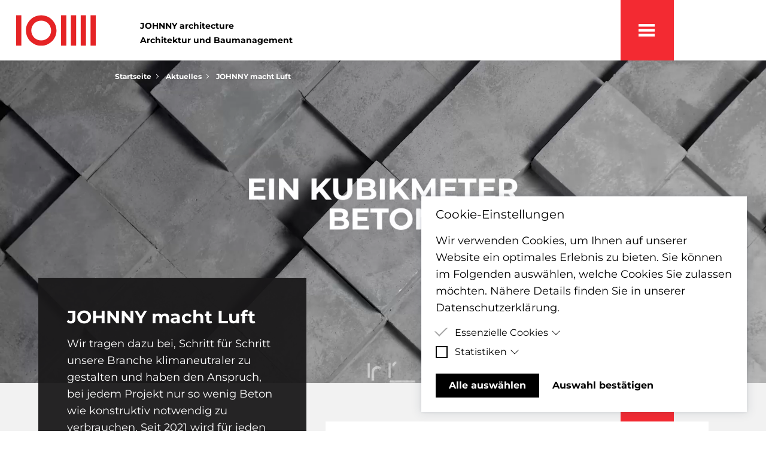

--- FILE ---
content_type: text/html; charset=UTF-8
request_url: https://johnny-architecture.de/aktuelles/johnny-macht-luft
body_size: 32172
content:
<!doctype html>
<html lang="de" class="overflow-x-hidden w-screen">
    <head>
        <meta charset="utf-8">
        <meta http-equiv="X-UA-Compatible" content="IE=edge">
        <meta name="viewport" content="width=device-width, initial-scale=1">
        
    <title>JOHNNY macht Luft - JOHNNY architecture GmbH</title>
    <link rel="canonical" href="https://johnny-architecture.de/aktuelles/johnny-macht-luft">
    <meta property="og:url" content="https://johnny-architecture.de/aktuelles/johnny-macht-luft">
        <link rel='alternate' href="https://johnny-architecture.de/aktuelles/johnny-macht-luft" hreflang="de-DE" >
<link rel="shortcut icon" href="https://johnny-architecture.de/assets/seo/johnny-architecture_logo_bildmarke_red_cmyk.svg">
    <meta property="og:site_name" content="JOHNNY architecture GmbH">
    <meta property="og:title" content="JOHNNY macht Luft - JOHNNY architecture GmbH">
    <meta property="og:description" content="">
    <meta property="og:type" content="website">
    <meta property="og:locale" content="de-DE">
    <meta name="twitter:card" content="summary">
<script type="application/ld+json">{"@context":"https:\/\/schema.org","@graph":[{"@type":"Organization","name":"JOHNNY architecture","logo":{"@type":"ImageObject","url":"https:\/\/johnny-architecture.de\/assets\/seo\/johnny-architecture_logo_kompakt_color_rgb.png","width":3000,"height":1688},"@id":"https:\/\/johnny-architecture.de\/#site-owner","url":"https:\/\/johnny-architecture.de\/"},{"@type":"WebSite","url":"https:\/\/johnny-architecture.de\/","publisher":{"@id":"https:\/\/johnny-architecture.de\/#site-owner"},"@id":"https:\/\/johnny-architecture.de\/#website"},{"@type":"WebPage","@id":"https:\/\/johnny-architecture.de\/#web_page","url":"https:\/\/johnny-architecture.de\/aktuelles\/johnny-macht-luft","name":"","isPartOf":{"@id":"https:\/\/johnny-architecture.de\/#website"},"inLanguage":"de-DE","datePublished":"2023-06-09T00:00:00+00:00","dateModified":"2023-06-09T00:00:00+00:00","breadcrumb":{"@type":"BreadcrumbList","itemListElement":[{"@type":"ListItem","position":1,"item":{"@type":"Thing","name":"Startseite","id":"https:\/\/johnny-architecture.de"}},{"@type":"ListItem","position":2,"item":{"@type":"Thing","name":"Aktuelles","id":"https:\/\/johnny-architecture.de\/aktuelles"}},{"@type":"ListItem","position":3,"item":{"@type":"Thing","name":"JOHNNY macht Luft","id":"https:\/\/johnny-architecture.de\/aktuelles\/johnny-macht-luft"}}]}}]}</script>

        <link rel="stylesheet" href="/css/tailwind.css?id=368f0db14394d65ffe414866e58400ae">
    </head>
    <body class="w-screen relative" id="3db45c94-ca76-439f-8ded-bad217cf79c8">
        

        <header class="bg-white fixed w-screen top-0 z-60 shadow-sm flex flex-col items-center">
    <div class="px-6 2xl:px-0 h-[101px] w-full 2xl:max-w-3xl flex justify-between items-center relative">
            
                <div class="h-full flex flex-row items-center justify-between">
                    
                        <a href="/" class="h-3/4 w-auto mt-5" aria-label="home">
                            <img src="/assets/seo/johnny-architecture_logo_bildmarke_red_cmyk.svg" alt="" class="h-3/4 w-auto" width="153.07" height="62.36">
                        </a>
                    

                    <div class="hidden xl:block logotext ml-[4.4rem] mt-6">
                        <p class="text-sm font-semibold leading-6">
                            JOHNNY architecture<br />
                            Architektur und Baumanagement
                        </p>
                    </div>
                </div>

                <div id="burger" class="h-full w-[90px] lg:w-[7vw] 2xl:w-[101px] bg-red-500 absolute right-0 lg:right-[12vw] 2xl:right-[11.8rem]">
    <div class="burger-wrapper">
        <div class="burger-inner">

        </div>
    </div>
</div>

<div id="mainnav" class="fixed h-screen w-screen top-0 left-0 z-60">
    <div class="menu fixed w-full 2xl:max-w-[65vw] 3xl:max-w-[45vw] h-screen top-0 bg-gray-800 bg-opacity-95 z-90 text-white">

        <div class="w-full flex justify-end">
            <button id="closeBtn" class="w-[101px] h-[101px] bg-red-500" aria-label="Menu close button"></button>
        </div>

        <div class="p-8 lg:p-24 lg:px-28 navheight flex flex-col justify-between">
            <div class="w-full mainnav-wrapper flex flex-wrap h-full">
                <div class="flex-1 h-full w-auto">
                    
                        <div class="flex flex-wrap justify-between justify-items-center w-1/2 2xl:w-4/5 ">
                            <a href="/ueber-uns" alt="Über uns" class="mb-6 font-bold text-xl lg:text-3xl  hover:text-yellow-500" >
                                Über uns
                            </a>
                            
                        </div>
                    
                        <div class="flex flex-wrap justify-between justify-items-center w-1/2 2xl:w-4/5 ">
                            <a href="/leistungen" alt="Leistungen" class="mb-6 font-bold text-xl lg:text-3xl  hover:text-yellow-500" >
                                Leistungen
                            </a>
                            
                        </div>
                    
                        <div class="flex flex-wrap justify-between justify-items-center w-1/2 2xl:w-4/5 ">
                            <a href="/zukunftsgerechtes-bauen" alt="Zukunftsgerechtes Bauen" class="mb-6 font-bold text-xl lg:text-3xl  hover:text-yellow-500" >
                                Zukunftsgerechtes Bauen
                            </a>
                            
                        </div>
                    
                        <div class="flex flex-wrap justify-between justify-items-center w-1/2 2xl:w-4/5 ">
                            <a href="/projekte" alt="Projekte" class="mb-6 font-bold text-xl lg:text-3xl  hover:text-yellow-500" >
                                Projekte
                            </a>
                            
                                <a id="project-btn" class="-mt-1 hover:transform hover:rotate-[225deg] duration-1000 ease-in-out hidden lg:flex cross white w-12 h-12 mr-12 hover:cursor-pointer"></a>
                            
                        </div>
                    
                        <div class="flex flex-wrap justify-between justify-items-center w-1/2 2xl:w-4/5 ">
                            <a href="/aktuelles" alt="Aktuelles" class="mb-6 font-bold text-xl lg:text-3xl text-yellow-500 underline hover:text-yellow-500" >
                                Aktuelles
                            </a>
                            
                                <a id="news-btn" class="-mt-1 hover:transform hover:rotate-[225deg] duration-1000 ease-in-out hidden lg:flex cross yellow w-12 h-12 mr-12 hover:cursor-pointer"></a>
                            
                        </div>
                    
                        <div class="flex flex-wrap justify-between justify-items-center w-1/2 2xl:w-4/5 ">
                            <a href="/karriere" alt="Karriere" class="mb-6 font-bold text-xl lg:text-3xl  hover:text-yellow-500" >
                                Karriere
                            </a>
                            
                        </div>
                    
                        <div class="flex flex-wrap justify-between justify-items-center w-1/2 2xl:w-4/5 ">
                            <a href="/innovationen" alt="Innovationen" class="mb-6 font-bold text-xl lg:text-3xl  hover:text-yellow-500" >
                                Innovationen
                            </a>
                            
                        </div>
                    
                </div>
                <div id="categories" class="hidden lg:flex lg:flex-1 lg:relative">
                    <div id="project-cat" class="border-l border-white pl-12 lg:pl-24 h-full absolute transition-all duration-50">
                        
                            
    <div class="flex flex-col category-wrapper">
        <a href="/projekte/category/bildung" alt="Bildung" class="pb-6 font-bold text-xl lg:text-3xl hover:text-yellow-500">Bildung
            
                <script>
        window.addEventListener('load', function () {
            window.responsiveResizeObserver = new ResizeObserver((entries) => {
                entries.forEach(entry => {
                    const imgWidth = entry.target.getBoundingClientRect().width;
                    entry.target.parentNode.querySelectorAll('source').forEach((source) => {
                        source.sizes = Math.ceil(imgWidth / window.innerWidth * 100) + 'vw';
                    });
                });
            });

            document.querySelectorAll('[data-statamic-responsive-images]').forEach(responsiveImage => {
                responsiveResizeObserver.onload = null;
                responsiveResizeObserver.observe(responsiveImage);
            });
        });
    </script>

<picture>
                        
                            <source
                     type="image/webp"                                         srcset="[data-uri] 32w, /img/asset/YXNzZXRzL2thdGVnb3JpZW4vYmlsZHVuZy5qcGc=?fm=webp&amp;q=90&amp;fit=crop-50-50&amp;w=235&amp;h=157&amp;s=d056b8cb0a356bc61ef008c09e5764bd 235w, /img/asset/YXNzZXRzL2thdGVnb3JpZW4vYmlsZHVuZy5qcGc=?fm=webp&amp;q=90&amp;fit=crop-50-50&amp;w=281&amp;h=187&amp;s=53dde4310cc03325302d8533b02d26bb 281w, /img/asset/YXNzZXRzL2thdGVnb3JpZW4vYmlsZHVuZy5qcGc=?fm=webp&amp;q=90&amp;fit=crop-50-50&amp;w=336&amp;h=224&amp;s=817c9776d39c85014a632a5770a7a8e4 336w, /img/asset/YXNzZXRzL2thdGVnb3JpZW4vYmlsZHVuZy5qcGc=?fm=webp&amp;q=90&amp;fit=crop-50-50&amp;w=401&amp;h=267&amp;s=7ebd33f683eab5442d8ca14edbbd6f3a 401w, /img/asset/YXNzZXRzL2thdGVnb3JpZW4vYmlsZHVuZy5qcGc=?fm=webp&amp;q=90&amp;fit=crop-50-50&amp;w=480&amp;h=320&amp;s=146a01bba9c12b52aab8660651cae8de 480w, /img/asset/YXNzZXRzL2thdGVnb3JpZW4vYmlsZHVuZy5qcGc=?fm=webp&amp;q=90&amp;fit=crop-50-50&amp;w=573&amp;h=382&amp;s=21225911a4c1a3fcc0b16b554e475c62 573w, /img/asset/YXNzZXRzL2thdGVnb3JpZW4vYmlsZHVuZy5qcGc=?fm=webp&amp;q=90&amp;fit=crop-50-50&amp;w=685&amp;h=457&amp;s=874e3c8cb120539f4808b7fb8f42bb86 685w, /img/asset/YXNzZXRzL2thdGVnb3JpZW4vYmlsZHVuZy5qcGc=?fm=webp&amp;q=90&amp;fit=crop-50-50&amp;w=819&amp;h=546&amp;s=f654307a8d7b78eccb40cd1ea5ffc016 819w, /img/asset/YXNzZXRzL2thdGVnb3JpZW4vYmlsZHVuZy5qcGc=?fm=webp&amp;q=90&amp;fit=crop-50-50&amp;w=979&amp;h=653&amp;s=218c0194d73f9001e26fc52afea28889 979w, /img/asset/YXNzZXRzL2thdGVnb3JpZW4vYmlsZHVuZy5qcGc=?fm=webp&amp;q=90&amp;fit=crop-50-50&amp;w=1171&amp;h=780&amp;s=2becae903d8b254beeb80d8f44eb6319 1171w, /img/asset/YXNzZXRzL2thdGVnb3JpZW4vYmlsZHVuZy5qcGc=?fm=webp&amp;q=90&amp;fit=crop-50-50&amp;w=1400&amp;h=933&amp;s=f1ae4145e20f11d4fbe820c2092c7e25 1400w, /img/asset/YXNzZXRzL2thdGVnb3JpZW4vYmlsZHVuZy5qcGc=?fm=webp&amp;q=90&amp;fit=crop-50-50&amp;w=1673&amp;h=1115&amp;s=20b5f35d8fbe7e1219455334283fb89c 1673w, /img/asset/YXNzZXRzL2thdGVnb3JpZW4vYmlsZHVuZy5qcGc=?fm=webp&amp;q=90&amp;fit=crop-50-50&amp;w=2000&amp;h=1333&amp;s=ac4f0ef7a9a32f3f2ca747fe9de0de21 2000w"
                     sizes="1px"                 >
                                
                            <source
                     type="image/jpeg"                                         srcset="[data-uri] 32w, /img/asset/YXNzZXRzL2thdGVnb3JpZW4vYmlsZHVuZy5qcGc=?q=90&amp;fit=crop-50-50&amp;w=235&amp;h=157&amp;s=2f3da8d510acdc7356c560bd7c6317ad 235w, /img/asset/YXNzZXRzL2thdGVnb3JpZW4vYmlsZHVuZy5qcGc=?q=90&amp;fit=crop-50-50&amp;w=281&amp;h=187&amp;s=580fb02ff521789a8be44a3acc343fbb 281w, /img/asset/YXNzZXRzL2thdGVnb3JpZW4vYmlsZHVuZy5qcGc=?q=90&amp;fit=crop-50-50&amp;w=336&amp;h=224&amp;s=c19095a77b1ce33e056cedbec8396d60 336w, /img/asset/YXNzZXRzL2thdGVnb3JpZW4vYmlsZHVuZy5qcGc=?q=90&amp;fit=crop-50-50&amp;w=401&amp;h=267&amp;s=e8d7f2f6f8e11ba1a8efc4f624011414 401w, /img/asset/YXNzZXRzL2thdGVnb3JpZW4vYmlsZHVuZy5qcGc=?q=90&amp;fit=crop-50-50&amp;w=480&amp;h=320&amp;s=ad747b7fe27417e12fe883f837bfb972 480w, /img/asset/YXNzZXRzL2thdGVnb3JpZW4vYmlsZHVuZy5qcGc=?q=90&amp;fit=crop-50-50&amp;w=573&amp;h=382&amp;s=8643c60b0dbd7641e20ea62d6448401a 573w, /img/asset/YXNzZXRzL2thdGVnb3JpZW4vYmlsZHVuZy5qcGc=?q=90&amp;fit=crop-50-50&amp;w=685&amp;h=457&amp;s=b2baf6b3596ea0feee6dd017df7c4285 685w, /img/asset/YXNzZXRzL2thdGVnb3JpZW4vYmlsZHVuZy5qcGc=?q=90&amp;fit=crop-50-50&amp;w=819&amp;h=546&amp;s=a9b1ee8968abfea19881099968fb22d1 819w, /img/asset/YXNzZXRzL2thdGVnb3JpZW4vYmlsZHVuZy5qcGc=?q=90&amp;fit=crop-50-50&amp;w=979&amp;h=653&amp;s=05b65c7b296b03fee3be7ef8c4f2cea3 979w, /img/asset/YXNzZXRzL2thdGVnb3JpZW4vYmlsZHVuZy5qcGc=?q=90&amp;fit=crop-50-50&amp;w=1171&amp;h=780&amp;s=e91090920ca50dda1b24fe2b1a489263 1171w, /img/asset/YXNzZXRzL2thdGVnb3JpZW4vYmlsZHVuZy5qcGc=?q=90&amp;fit=crop-50-50&amp;w=1400&amp;h=933&amp;s=1a8785fbfe7e32a43a4f47c50d4a48bb 1400w, /img/asset/YXNzZXRzL2thdGVnb3JpZW4vYmlsZHVuZy5qcGc=?q=90&amp;fit=crop-50-50&amp;w=1673&amp;h=1115&amp;s=f5cc597443640cc2a6602697111b33a2 1673w, /img/asset/YXNzZXRzL2thdGVnb3JpZW4vYmlsZHVuZy5qcGc=?q=90&amp;fit=crop-50-50&amp;w=2000&amp;h=1333&amp;s=874e8ce24c08d896a7227d2a25cfc676 2000w"
                     sizes="1px"                 >
                        
    <img
        class="pt-4 category-asset image w-full h-full object-center object-cover"
        src="/img/asset/YXNzZXRzL2thdGVnb3JpZW4vYmlsZHVuZy5qcGc=?w=2000&amp;h=1333&amp;s=325333945b2f2ab663cafb37b9c3c6d0"
                alt=""
                 width="2000"          height="1333"                 data-statamic-responsive-images
            >
</picture>

            
        </a>
    </div>


                        
                            
    <div class="flex flex-col category-wrapper">
        <a href="/projekte/category/buerobau-gewerbe" alt="Bürobau & Gewerbe" class="pb-6 font-bold text-xl lg:text-3xl hover:text-yellow-500">Bürobau & Gewerbe
            
                <picture>
                        
                            <source
                     type="image/webp"                                         srcset="[data-uri] 32w, /img/asset/YXNzZXRzL2thdGVnb3JpZW4vYnVlcm8tZ2V3ZXJiZS5qcGc=?fm=webp&amp;q=90&amp;fit=crop-50-50&amp;w=235&amp;h=157&amp;s=b09720355fc2f7a8a2ec6c47e7f7fd41 235w, /img/asset/YXNzZXRzL2thdGVnb3JpZW4vYnVlcm8tZ2V3ZXJiZS5qcGc=?fm=webp&amp;q=90&amp;fit=crop-50-50&amp;w=281&amp;h=187&amp;s=b6b5d1785b60297ae59352fc11a8e085 281w, /img/asset/YXNzZXRzL2thdGVnb3JpZW4vYnVlcm8tZ2V3ZXJiZS5qcGc=?fm=webp&amp;q=90&amp;fit=crop-50-50&amp;w=336&amp;h=224&amp;s=e1c5af1edfb9dfd08049f651a1333311 336w, /img/asset/YXNzZXRzL2thdGVnb3JpZW4vYnVlcm8tZ2V3ZXJiZS5qcGc=?fm=webp&amp;q=90&amp;fit=crop-50-50&amp;w=401&amp;h=267&amp;s=9b61dbf250617096a10dee4ff50af51f 401w, /img/asset/YXNzZXRzL2thdGVnb3JpZW4vYnVlcm8tZ2V3ZXJiZS5qcGc=?fm=webp&amp;q=90&amp;fit=crop-50-50&amp;w=480&amp;h=320&amp;s=241e71c2fa87da71ac466ef31c415ca0 480w, /img/asset/YXNzZXRzL2thdGVnb3JpZW4vYnVlcm8tZ2V3ZXJiZS5qcGc=?fm=webp&amp;q=90&amp;fit=crop-50-50&amp;w=573&amp;h=382&amp;s=b832a8eacca04b8d47fb93d0ba130c9f 573w, /img/asset/YXNzZXRzL2thdGVnb3JpZW4vYnVlcm8tZ2V3ZXJiZS5qcGc=?fm=webp&amp;q=90&amp;fit=crop-50-50&amp;w=685&amp;h=457&amp;s=d370a4710775e5293ee58988079e8414 685w, /img/asset/YXNzZXRzL2thdGVnb3JpZW4vYnVlcm8tZ2V3ZXJiZS5qcGc=?fm=webp&amp;q=90&amp;fit=crop-50-50&amp;w=819&amp;h=546&amp;s=c00ff4872d420676e9acaa20a8c784c0 819w, /img/asset/YXNzZXRzL2thdGVnb3JpZW4vYnVlcm8tZ2V3ZXJiZS5qcGc=?fm=webp&amp;q=90&amp;fit=crop-50-50&amp;w=979&amp;h=653&amp;s=039a2db5e5d335221e9cb7080afbc1b6 979w, /img/asset/YXNzZXRzL2thdGVnb3JpZW4vYnVlcm8tZ2V3ZXJiZS5qcGc=?fm=webp&amp;q=90&amp;fit=crop-50-50&amp;w=1171&amp;h=780&amp;s=110c306291b53d25af47f846c0a8d616 1171w, /img/asset/YXNzZXRzL2thdGVnb3JpZW4vYnVlcm8tZ2V3ZXJiZS5qcGc=?fm=webp&amp;q=90&amp;fit=crop-50-50&amp;w=1400&amp;h=933&amp;s=adbede5a3a058b9c8056d9119a406039 1400w, /img/asset/YXNzZXRzL2thdGVnb3JpZW4vYnVlcm8tZ2V3ZXJiZS5qcGc=?fm=webp&amp;q=90&amp;fit=crop-50-50&amp;w=1673&amp;h=1115&amp;s=33b51615e872e99bc57cdcac8a172f45 1673w, /img/asset/YXNzZXRzL2thdGVnb3JpZW4vYnVlcm8tZ2V3ZXJiZS5qcGc=?fm=webp&amp;q=90&amp;fit=crop-50-50&amp;w=2000&amp;h=1333&amp;s=46fc0a02096b4df517a79e082d14a066 2000w"
                     sizes="1px"                 >
                                
                            <source
                     type="image/jpeg"                                         srcset="[data-uri] 32w, /img/asset/YXNzZXRzL2thdGVnb3JpZW4vYnVlcm8tZ2V3ZXJiZS5qcGc=?q=90&amp;fit=crop-50-50&amp;w=235&amp;h=157&amp;s=69510d9062356fd79cb5b0706783a192 235w, /img/asset/YXNzZXRzL2thdGVnb3JpZW4vYnVlcm8tZ2V3ZXJiZS5qcGc=?q=90&amp;fit=crop-50-50&amp;w=281&amp;h=187&amp;s=b310fac92d620cbbec09984db013c543 281w, /img/asset/YXNzZXRzL2thdGVnb3JpZW4vYnVlcm8tZ2V3ZXJiZS5qcGc=?q=90&amp;fit=crop-50-50&amp;w=336&amp;h=224&amp;s=d11d0601ae5dca608caca766b57fc507 336w, /img/asset/YXNzZXRzL2thdGVnb3JpZW4vYnVlcm8tZ2V3ZXJiZS5qcGc=?q=90&amp;fit=crop-50-50&amp;w=401&amp;h=267&amp;s=9815b53f62c1a7a168f29cc0b3f5dc9f 401w, /img/asset/YXNzZXRzL2thdGVnb3JpZW4vYnVlcm8tZ2V3ZXJiZS5qcGc=?q=90&amp;fit=crop-50-50&amp;w=480&amp;h=320&amp;s=734e5df47831d24d2dd473683647af95 480w, /img/asset/YXNzZXRzL2thdGVnb3JpZW4vYnVlcm8tZ2V3ZXJiZS5qcGc=?q=90&amp;fit=crop-50-50&amp;w=573&amp;h=382&amp;s=1bcb55d350a0fa9505f1a36d00ecb6be 573w, /img/asset/YXNzZXRzL2thdGVnb3JpZW4vYnVlcm8tZ2V3ZXJiZS5qcGc=?q=90&amp;fit=crop-50-50&amp;w=685&amp;h=457&amp;s=da5eb218ebedee79e29a8437afa5c24c 685w, /img/asset/YXNzZXRzL2thdGVnb3JpZW4vYnVlcm8tZ2V3ZXJiZS5qcGc=?q=90&amp;fit=crop-50-50&amp;w=819&amp;h=546&amp;s=14dc88bf22e28929af19fb08f10c2876 819w, /img/asset/YXNzZXRzL2thdGVnb3JpZW4vYnVlcm8tZ2V3ZXJiZS5qcGc=?q=90&amp;fit=crop-50-50&amp;w=979&amp;h=653&amp;s=427b76298654101d60cc4408fecf3b19 979w, /img/asset/YXNzZXRzL2thdGVnb3JpZW4vYnVlcm8tZ2V3ZXJiZS5qcGc=?q=90&amp;fit=crop-50-50&amp;w=1171&amp;h=780&amp;s=bc69d11a6e384efb60ee61cd7ddfb6a9 1171w, /img/asset/YXNzZXRzL2thdGVnb3JpZW4vYnVlcm8tZ2V3ZXJiZS5qcGc=?q=90&amp;fit=crop-50-50&amp;w=1400&amp;h=933&amp;s=4cbe2021b864009846df4df76683307d 1400w, /img/asset/YXNzZXRzL2thdGVnb3JpZW4vYnVlcm8tZ2V3ZXJiZS5qcGc=?q=90&amp;fit=crop-50-50&amp;w=1673&amp;h=1115&amp;s=e9c85f965dcd95e0fff77ad19ce257e1 1673w, /img/asset/YXNzZXRzL2thdGVnb3JpZW4vYnVlcm8tZ2V3ZXJiZS5qcGc=?q=90&amp;fit=crop-50-50&amp;w=2000&amp;h=1333&amp;s=8f023095b5b53ff9a5ee376b61068370 2000w"
                     sizes="1px"                 >
                        
    <img
        class="pt-4 category-asset image w-full h-full object-center object-cover"
        src="/img/asset/YXNzZXRzL2thdGVnb3JpZW4vYnVlcm8tZ2V3ZXJiZS5qcGc=?w=2000&amp;h=1333&amp;s=62d5d6cb6633e16158057fd4a7a23788"
                alt=""
                 width="2000"          height="1333"                 data-statamic-responsive-images
            >
</picture>

            
        </a>
    </div>


                        
                            
    <div class="flex flex-col category-wrapper">
        <a href="/projekte/category/handel-gastronomie" alt="Handel & Gastronomie" class="pb-6 font-bold text-xl lg:text-3xl hover:text-yellow-500">Handel & Gastronomie
            
                <picture>
                        
                            <source
                     type="image/webp"                                         srcset="[data-uri] 32w, /img/asset/YXNzZXRzL3Byb2pla3RlL3dldHRiZXdlcmJfaWtlYS9Qb3MxLVRBR18xOTIweDEyODAuanBn?fm=webp&amp;q=90&amp;fit=crop-50-50&amp;w=158&amp;h=105&amp;s=553d01a9134acec3dfaf0d171c5f83f2 158w, /img/asset/YXNzZXRzL3Byb2pla3RlL3dldHRiZXdlcmJfaWtlYS9Qb3MxLVRBR18xOTIweDEyODAuanBn?fm=webp&amp;q=90&amp;fit=crop-50-50&amp;w=188&amp;h=125&amp;s=ef2db59811fd2baccd627b29c51d45f2 188w, /img/asset/YXNzZXRzL3Byb2pla3RlL3dldHRiZXdlcmJfaWtlYS9Qb3MxLVRBR18xOTIweDEyODAuanBn?fm=webp&amp;q=90&amp;fit=crop-50-50&amp;w=225&amp;h=150&amp;s=af030a787e8deb38e8803e78807bcce5 225w, /img/asset/YXNzZXRzL3Byb2pla3RlL3dldHRiZXdlcmJfaWtlYS9Qb3MxLVRBR18xOTIweDEyODAuanBn?fm=webp&amp;q=90&amp;fit=crop-50-50&amp;w=269&amp;h=179&amp;s=e9097d339b903df9d92215196bd0d870 269w, /img/asset/YXNzZXRzL3Byb2pla3RlL3dldHRiZXdlcmJfaWtlYS9Qb3MxLVRBR18xOTIweDEyODAuanBn?fm=webp&amp;q=90&amp;fit=crop-50-50&amp;w=322&amp;h=215&amp;s=aa995b3142df1669494d8fa2e9805a92 322w, /img/asset/YXNzZXRzL3Byb2pla3RlL3dldHRiZXdlcmJfaWtlYS9Qb3MxLVRBR18xOTIweDEyODAuanBn?fm=webp&amp;q=90&amp;fit=crop-50-50&amp;w=385&amp;h=257&amp;s=74235a4364ffbb38db425b763e367054 385w, /img/asset/YXNzZXRzL3Byb2pla3RlL3dldHRiZXdlcmJfaWtlYS9Qb3MxLVRBR18xOTIweDEyODAuanBn?fm=webp&amp;q=90&amp;fit=crop-50-50&amp;w=460&amp;h=307&amp;s=c4bbca6fd13d5612a8eea26e16e1f339 460w, /img/asset/YXNzZXRzL3Byb2pla3RlL3dldHRiZXdlcmJfaWtlYS9Qb3MxLVRBR18xOTIweDEyODAuanBn?fm=webp&amp;q=90&amp;fit=crop-50-50&amp;w=550&amp;h=367&amp;s=cbcdd4c84ee2b6f1a95318bf6a6baad1 550w, /img/asset/YXNzZXRzL3Byb2pla3RlL3dldHRiZXdlcmJfaWtlYS9Qb3MxLVRBR18xOTIweDEyODAuanBn?fm=webp&amp;q=90&amp;fit=crop-50-50&amp;w=658&amp;h=439&amp;s=606f483fe601a5e56eec59e33979313e 658w, /img/asset/YXNzZXRzL3Byb2pla3RlL3dldHRiZXdlcmJfaWtlYS9Qb3MxLVRBR18xOTIweDEyODAuanBn?fm=webp&amp;q=90&amp;fit=crop-50-50&amp;w=787&amp;h=525&amp;s=3d57fe4c4071f60f77eb97667a9e20ec 787w, /img/asset/YXNzZXRzL3Byb2pla3RlL3dldHRiZXdlcmJfaWtlYS9Qb3MxLVRBR18xOTIweDEyODAuanBn?fm=webp&amp;q=90&amp;fit=crop-50-50&amp;w=940&amp;h=627&amp;s=b036638212aca972355f0247a1b86c7a 940w, /img/asset/YXNzZXRzL3Byb2pla3RlL3dldHRiZXdlcmJfaWtlYS9Qb3MxLVRBR18xOTIweDEyODAuanBn?fm=webp&amp;q=90&amp;fit=crop-50-50&amp;w=1124&amp;h=749&amp;s=4a6b328b8a16003dd75d2c347a4e985b 1124w, /img/asset/YXNzZXRzL3Byb2pla3RlL3dldHRiZXdlcmJfaWtlYS9Qb3MxLVRBR18xOTIweDEyODAuanBn?fm=webp&amp;q=90&amp;fit=crop-50-50&amp;w=1344&amp;h=896&amp;s=adbf6db2e45bf767ae7f254ee929fe92 1344w, /img/asset/YXNzZXRzL3Byb2pla3RlL3dldHRiZXdlcmJfaWtlYS9Qb3MxLVRBR18xOTIweDEyODAuanBn?fm=webp&amp;q=90&amp;fit=crop-50-50&amp;w=1606&amp;h=1071&amp;s=1737032b8094d7da636c3df14b83e2e7 1606w, /img/asset/YXNzZXRzL3Byb2pla3RlL3dldHRiZXdlcmJfaWtlYS9Qb3MxLVRBR18xOTIweDEyODAuanBn?fm=webp&amp;q=90&amp;fit=crop-50-50&amp;w=1920&amp;h=1280&amp;s=8d9cdb33c5b60db83a30a3e0b9961bd3 1920w"
                     sizes="1px"                 >
                                
                            <source
                     type="image/jpeg"                                         srcset="[data-uri] 32w, /img/asset/YXNzZXRzL3Byb2pla3RlL3dldHRiZXdlcmJfaWtlYS9Qb3MxLVRBR18xOTIweDEyODAuanBn?q=90&amp;fit=crop-50-50&amp;w=158&amp;h=105&amp;s=1ba774e424f1c16fad99c95062275726 158w, /img/asset/YXNzZXRzL3Byb2pla3RlL3dldHRiZXdlcmJfaWtlYS9Qb3MxLVRBR18xOTIweDEyODAuanBn?q=90&amp;fit=crop-50-50&amp;w=188&amp;h=125&amp;s=3612f5c4ac79177609cb5155a0d7bf0d 188w, /img/asset/YXNzZXRzL3Byb2pla3RlL3dldHRiZXdlcmJfaWtlYS9Qb3MxLVRBR18xOTIweDEyODAuanBn?q=90&amp;fit=crop-50-50&amp;w=225&amp;h=150&amp;s=9008f8969d457f4c3292463525ae00f0 225w, /img/asset/YXNzZXRzL3Byb2pla3RlL3dldHRiZXdlcmJfaWtlYS9Qb3MxLVRBR18xOTIweDEyODAuanBn?q=90&amp;fit=crop-50-50&amp;w=269&amp;h=179&amp;s=a5c2b1369706dce090dbd349ddb8da33 269w, /img/asset/YXNzZXRzL3Byb2pla3RlL3dldHRiZXdlcmJfaWtlYS9Qb3MxLVRBR18xOTIweDEyODAuanBn?q=90&amp;fit=crop-50-50&amp;w=322&amp;h=215&amp;s=9089e0496a28f479e4c8627214b2458f 322w, /img/asset/YXNzZXRzL3Byb2pla3RlL3dldHRiZXdlcmJfaWtlYS9Qb3MxLVRBR18xOTIweDEyODAuanBn?q=90&amp;fit=crop-50-50&amp;w=385&amp;h=257&amp;s=83d027c6f8f619d185b04d3db6c8c6da 385w, /img/asset/YXNzZXRzL3Byb2pla3RlL3dldHRiZXdlcmJfaWtlYS9Qb3MxLVRBR18xOTIweDEyODAuanBn?q=90&amp;fit=crop-50-50&amp;w=460&amp;h=307&amp;s=bb0b18b6f0352cd7981b6209b880f4ee 460w, /img/asset/YXNzZXRzL3Byb2pla3RlL3dldHRiZXdlcmJfaWtlYS9Qb3MxLVRBR18xOTIweDEyODAuanBn?q=90&amp;fit=crop-50-50&amp;w=550&amp;h=367&amp;s=e8c1dbe9053a5dd1a9b72c91346a1d99 550w, /img/asset/YXNzZXRzL3Byb2pla3RlL3dldHRiZXdlcmJfaWtlYS9Qb3MxLVRBR18xOTIweDEyODAuanBn?q=90&amp;fit=crop-50-50&amp;w=658&amp;h=439&amp;s=90bfffca0d5171eca062dc6ba9b0a246 658w, /img/asset/YXNzZXRzL3Byb2pla3RlL3dldHRiZXdlcmJfaWtlYS9Qb3MxLVRBR18xOTIweDEyODAuanBn?q=90&amp;fit=crop-50-50&amp;w=787&amp;h=525&amp;s=3cafec97298e3b8253b22b9fb8bd2d38 787w, /img/asset/YXNzZXRzL3Byb2pla3RlL3dldHRiZXdlcmJfaWtlYS9Qb3MxLVRBR18xOTIweDEyODAuanBn?q=90&amp;fit=crop-50-50&amp;w=940&amp;h=627&amp;s=1e06fbf72324da1b87f9faff797b97e2 940w, /img/asset/YXNzZXRzL3Byb2pla3RlL3dldHRiZXdlcmJfaWtlYS9Qb3MxLVRBR18xOTIweDEyODAuanBn?q=90&amp;fit=crop-50-50&amp;w=1124&amp;h=749&amp;s=7027e60fe28db8bb488a2f096667ea9b 1124w, /img/asset/YXNzZXRzL3Byb2pla3RlL3dldHRiZXdlcmJfaWtlYS9Qb3MxLVRBR18xOTIweDEyODAuanBn?q=90&amp;fit=crop-50-50&amp;w=1344&amp;h=896&amp;s=0cfb654cf4e802074f3bb1b02b7df0f7 1344w, /img/asset/YXNzZXRzL3Byb2pla3RlL3dldHRiZXdlcmJfaWtlYS9Qb3MxLVRBR18xOTIweDEyODAuanBn?q=90&amp;fit=crop-50-50&amp;w=1606&amp;h=1071&amp;s=5e914b24642f3597eb58f2bfb34beba2 1606w, /img/asset/YXNzZXRzL3Byb2pla3RlL3dldHRiZXdlcmJfaWtlYS9Qb3MxLVRBR18xOTIweDEyODAuanBn?q=90&amp;fit=crop-50-50&amp;w=1920&amp;h=1280&amp;s=4ee6d65a39044406598b4ba7a7a081bc 1920w"
                     sizes="1px"                 >
                        
    <img
        class="pt-4 category-asset image w-full h-full object-center object-cover"
        src="/img/asset/YXNzZXRzL3Byb2pla3RlL3dldHRiZXdlcmJfaWtlYS9Qb3MxLVRBR18xOTIweDEyODAuanBn?w=1920&amp;h=1280&amp;s=b6fa6089430f0afbee62b02c4156cbe5"
                alt=""
                 width="1920"          height="1280"                 data-statamic-responsive-images
            >
</picture>

            
        </a>
    </div>


                        
                            
    <div class="flex flex-col category-wrapper">
        <a href="/projekte/category/mobilitaet" alt="Mobilität" class="pb-6 font-bold text-xl lg:text-3xl hover:text-yellow-500">Mobilität
            
                <picture>
                        
                            <source
                     type="image/webp"                                         srcset="[data-uri] 32w, /img/asset/YXNzZXRzL2thdGVnb3JpZW4vbW9iaWxpdGFldC5qcGc=?fm=webp&amp;q=90&amp;fit=crop-50-50&amp;w=281&amp;h=187&amp;s=3e495d553e369d8d3ababf6fd90dee1c 281w, /img/asset/YXNzZXRzL2thdGVnb3JpZW4vbW9iaWxpdGFldC5qcGc=?fm=webp&amp;q=90&amp;fit=crop-50-50&amp;w=336&amp;h=224&amp;s=f290a2697fb587c10f9d1925336010ff 336w, /img/asset/YXNzZXRzL2thdGVnb3JpZW4vbW9iaWxpdGFldC5qcGc=?fm=webp&amp;q=90&amp;fit=crop-50-50&amp;w=401&amp;h=267&amp;s=a8c351dda0bb31506f3e2a942ead6077 401w, /img/asset/YXNzZXRzL2thdGVnb3JpZW4vbW9iaWxpdGFldC5qcGc=?fm=webp&amp;q=90&amp;fit=crop-50-50&amp;w=480&amp;h=320&amp;s=afe2c2321882774c370d30d1a7f9ff86 480w, /img/asset/YXNzZXRzL2thdGVnb3JpZW4vbW9iaWxpdGFldC5qcGc=?fm=webp&amp;q=90&amp;fit=crop-50-50&amp;w=573&amp;h=382&amp;s=f41f308dc875b5f28d19303ad412599f 573w, /img/asset/YXNzZXRzL2thdGVnb3JpZW4vbW9iaWxpdGFldC5qcGc=?fm=webp&amp;q=90&amp;fit=crop-50-50&amp;w=685&amp;h=457&amp;s=a5805d407cf396376e34aa58461b2ec4 685w, /img/asset/YXNzZXRzL2thdGVnb3JpZW4vbW9iaWxpdGFldC5qcGc=?fm=webp&amp;q=90&amp;fit=crop-50-50&amp;w=819&amp;h=546&amp;s=5e033aba3be8e48b6082f1c358efbfdc 819w, /img/asset/YXNzZXRzL2thdGVnb3JpZW4vbW9iaWxpdGFldC5qcGc=?fm=webp&amp;q=90&amp;fit=crop-50-50&amp;w=979&amp;h=653&amp;s=460ae353fccb26da6eb50865d29b8dc7 979w, /img/asset/YXNzZXRzL2thdGVnb3JpZW4vbW9iaWxpdGFldC5qcGc=?fm=webp&amp;q=90&amp;fit=crop-50-50&amp;w=1171&amp;h=780&amp;s=e122572c86f36007281cfc97b2aac7ae 1171w, /img/asset/YXNzZXRzL2thdGVnb3JpZW4vbW9iaWxpdGFldC5qcGc=?fm=webp&amp;q=90&amp;fit=crop-50-50&amp;w=1400&amp;h=933&amp;s=85fa73ab26bd6ce0881b166d277f2db1 1400w, /img/asset/YXNzZXRzL2thdGVnb3JpZW4vbW9iaWxpdGFldC5qcGc=?fm=webp&amp;q=90&amp;fit=crop-50-50&amp;w=1673&amp;h=1115&amp;s=0f58392d8be762d3d78078029aa0dfc3 1673w, /img/asset/YXNzZXRzL2thdGVnb3JpZW4vbW9iaWxpdGFldC5qcGc=?fm=webp&amp;q=90&amp;fit=crop-50-50&amp;w=2000&amp;h=1333&amp;s=61379d5ed643392a3262e1e982765d88 2000w"
                     sizes="1px"                 >
                                
                            <source
                     type="image/jpeg"                                         srcset="[data-uri] 32w, /img/asset/YXNzZXRzL2thdGVnb3JpZW4vbW9iaWxpdGFldC5qcGc=?q=90&amp;fit=crop-50-50&amp;w=281&amp;h=187&amp;s=d0fd6d10ab46000633f5b8185c8c937b 281w, /img/asset/YXNzZXRzL2thdGVnb3JpZW4vbW9iaWxpdGFldC5qcGc=?q=90&amp;fit=crop-50-50&amp;w=336&amp;h=224&amp;s=f2c1fdecb87001a6daf25818bf5448de 336w, /img/asset/YXNzZXRzL2thdGVnb3JpZW4vbW9iaWxpdGFldC5qcGc=?q=90&amp;fit=crop-50-50&amp;w=401&amp;h=267&amp;s=f13340b64e7b5284b55ad43b0d58aa46 401w, /img/asset/YXNzZXRzL2thdGVnb3JpZW4vbW9iaWxpdGFldC5qcGc=?q=90&amp;fit=crop-50-50&amp;w=480&amp;h=320&amp;s=6554dedaf55fc2491a6a5e663f11ccd5 480w, /img/asset/YXNzZXRzL2thdGVnb3JpZW4vbW9iaWxpdGFldC5qcGc=?q=90&amp;fit=crop-50-50&amp;w=573&amp;h=382&amp;s=1d1fd3454f46f2aab74fb18b42683ac7 573w, /img/asset/YXNzZXRzL2thdGVnb3JpZW4vbW9iaWxpdGFldC5qcGc=?q=90&amp;fit=crop-50-50&amp;w=685&amp;h=457&amp;s=b37a32d5c25eac8455f07e0b0f69b97b 685w, /img/asset/YXNzZXRzL2thdGVnb3JpZW4vbW9iaWxpdGFldC5qcGc=?q=90&amp;fit=crop-50-50&amp;w=819&amp;h=546&amp;s=e402fc8bcfe5c7a9cb68d152c68aa112 819w, /img/asset/YXNzZXRzL2thdGVnb3JpZW4vbW9iaWxpdGFldC5qcGc=?q=90&amp;fit=crop-50-50&amp;w=979&amp;h=653&amp;s=16a8411959a38feff4845ffd54abd9eb 979w, /img/asset/YXNzZXRzL2thdGVnb3JpZW4vbW9iaWxpdGFldC5qcGc=?q=90&amp;fit=crop-50-50&amp;w=1171&amp;h=780&amp;s=b37398ab8a0836b686862efe091d6113 1171w, /img/asset/YXNzZXRzL2thdGVnb3JpZW4vbW9iaWxpdGFldC5qcGc=?q=90&amp;fit=crop-50-50&amp;w=1400&amp;h=933&amp;s=e838563306d2dafa8304b7a193af1ecb 1400w, /img/asset/YXNzZXRzL2thdGVnb3JpZW4vbW9iaWxpdGFldC5qcGc=?q=90&amp;fit=crop-50-50&amp;w=1673&amp;h=1115&amp;s=457c1b42081cd711c8152beae96421dc 1673w, /img/asset/YXNzZXRzL2thdGVnb3JpZW4vbW9iaWxpdGFldC5qcGc=?q=90&amp;fit=crop-50-50&amp;w=2000&amp;h=1333&amp;s=a73e847e2a2e17d2b513f1a5dd0e7a9d 2000w"
                     sizes="1px"                 >
                        
    <img
        class="pt-4 category-asset image w-full h-full object-center object-cover"
        src="/img/asset/YXNzZXRzL2thdGVnb3JpZW4vbW9iaWxpdGFldC5qcGc=?w=2000&amp;h=1333&amp;s=28f74ff00e4ad4cf8d61c1decd487615"
                alt=""
                 width="2000"          height="1333"                 data-statamic-responsive-images
            >
</picture>

            
        </a>
    </div>


                        
                            
    <div class="flex flex-col category-wrapper">
        <a href="/projekte/category/oeffentliche-bauten" alt="Öffentliche Bauten" class="pb-6 font-bold text-xl lg:text-3xl hover:text-yellow-500">Öffentliche Bauten
            
                <picture>
                        
                            <source
                     type="image/webp"                                         srcset="[data-uri] 32w, /img/asset/YXNzZXRzL2thdGVnb3JpZW4vb2VmZmVudGxpY2hlLWJhdXRlbi5qcGc=?fm=webp&amp;q=90&amp;fit=crop-50-50&amp;w=235&amp;h=157&amp;s=d1537676218d1d42b2a6f4eed558dc13 235w, /img/asset/YXNzZXRzL2thdGVnb3JpZW4vb2VmZmVudGxpY2hlLWJhdXRlbi5qcGc=?fm=webp&amp;q=90&amp;fit=crop-50-50&amp;w=281&amp;h=187&amp;s=3bcefd269e0663a99e0e29ab392c9b20 281w, /img/asset/YXNzZXRzL2thdGVnb3JpZW4vb2VmZmVudGxpY2hlLWJhdXRlbi5qcGc=?fm=webp&amp;q=90&amp;fit=crop-50-50&amp;w=336&amp;h=224&amp;s=e04ddac5dd9974b242d78d03dc02bd90 336w, /img/asset/YXNzZXRzL2thdGVnb3JpZW4vb2VmZmVudGxpY2hlLWJhdXRlbi5qcGc=?fm=webp&amp;q=90&amp;fit=crop-50-50&amp;w=401&amp;h=267&amp;s=5eb8522834400ffea4b97df5b1343b51 401w, /img/asset/YXNzZXRzL2thdGVnb3JpZW4vb2VmZmVudGxpY2hlLWJhdXRlbi5qcGc=?fm=webp&amp;q=90&amp;fit=crop-50-50&amp;w=480&amp;h=320&amp;s=9180b71962b2b058b5b5e0dec80fb23e 480w, /img/asset/YXNzZXRzL2thdGVnb3JpZW4vb2VmZmVudGxpY2hlLWJhdXRlbi5qcGc=?fm=webp&amp;q=90&amp;fit=crop-50-50&amp;w=573&amp;h=382&amp;s=3071353b406c08e3fdd7fd1541840c18 573w, /img/asset/YXNzZXRzL2thdGVnb3JpZW4vb2VmZmVudGxpY2hlLWJhdXRlbi5qcGc=?fm=webp&amp;q=90&amp;fit=crop-50-50&amp;w=685&amp;h=457&amp;s=9b4ca24c20c703f5e8b4af5a53ef5e2a 685w, /img/asset/YXNzZXRzL2thdGVnb3JpZW4vb2VmZmVudGxpY2hlLWJhdXRlbi5qcGc=?fm=webp&amp;q=90&amp;fit=crop-50-50&amp;w=819&amp;h=546&amp;s=5eecd7b8fc54f07f20218b6246563241 819w, /img/asset/YXNzZXRzL2thdGVnb3JpZW4vb2VmZmVudGxpY2hlLWJhdXRlbi5qcGc=?fm=webp&amp;q=90&amp;fit=crop-50-50&amp;w=979&amp;h=653&amp;s=827d286cbc7757e9538f9e34492cf03b 979w, /img/asset/YXNzZXRzL2thdGVnb3JpZW4vb2VmZmVudGxpY2hlLWJhdXRlbi5qcGc=?fm=webp&amp;q=90&amp;fit=crop-50-50&amp;w=1171&amp;h=780&amp;s=062243b20c670d0d9722b53d11ea9527 1171w, /img/asset/YXNzZXRzL2thdGVnb3JpZW4vb2VmZmVudGxpY2hlLWJhdXRlbi5qcGc=?fm=webp&amp;q=90&amp;fit=crop-50-50&amp;w=1400&amp;h=933&amp;s=05828f9a9e6c25969f280be4199214f5 1400w, /img/asset/YXNzZXRzL2thdGVnb3JpZW4vb2VmZmVudGxpY2hlLWJhdXRlbi5qcGc=?fm=webp&amp;q=90&amp;fit=crop-50-50&amp;w=1673&amp;h=1115&amp;s=0b5a46d4a19a4c3707acff74a9b194e4 1673w, /img/asset/YXNzZXRzL2thdGVnb3JpZW4vb2VmZmVudGxpY2hlLWJhdXRlbi5qcGc=?fm=webp&amp;q=90&amp;fit=crop-50-50&amp;w=2000&amp;h=1333&amp;s=7e9097655c0b5e8e4918ef53029259e6 2000w"
                     sizes="1px"                 >
                                
                            <source
                     type="image/jpeg"                                         srcset="[data-uri] 32w, /img/asset/YXNzZXRzL2thdGVnb3JpZW4vb2VmZmVudGxpY2hlLWJhdXRlbi5qcGc=?q=90&amp;fit=crop-50-50&amp;w=235&amp;h=157&amp;s=7cf364e7558fef5294751107e71413a7 235w, /img/asset/YXNzZXRzL2thdGVnb3JpZW4vb2VmZmVudGxpY2hlLWJhdXRlbi5qcGc=?q=90&amp;fit=crop-50-50&amp;w=281&amp;h=187&amp;s=290f493896ec4a996d20ef24dd6178a4 281w, /img/asset/YXNzZXRzL2thdGVnb3JpZW4vb2VmZmVudGxpY2hlLWJhdXRlbi5qcGc=?q=90&amp;fit=crop-50-50&amp;w=336&amp;h=224&amp;s=3d9e1088f7886604908e0100e8fa5954 336w, /img/asset/YXNzZXRzL2thdGVnb3JpZW4vb2VmZmVudGxpY2hlLWJhdXRlbi5qcGc=?q=90&amp;fit=crop-50-50&amp;w=401&amp;h=267&amp;s=cd5449228ba42d067c8a67cbf1f0bdc3 401w, /img/asset/YXNzZXRzL2thdGVnb3JpZW4vb2VmZmVudGxpY2hlLWJhdXRlbi5qcGc=?q=90&amp;fit=crop-50-50&amp;w=480&amp;h=320&amp;s=bab91d70e4899d017c203dde76e82762 480w, /img/asset/YXNzZXRzL2thdGVnb3JpZW4vb2VmZmVudGxpY2hlLWJhdXRlbi5qcGc=?q=90&amp;fit=crop-50-50&amp;w=573&amp;h=382&amp;s=6ab0fd6d86a781afc85ae2b9a5f469b9 573w, /img/asset/YXNzZXRzL2thdGVnb3JpZW4vb2VmZmVudGxpY2hlLWJhdXRlbi5qcGc=?q=90&amp;fit=crop-50-50&amp;w=685&amp;h=457&amp;s=59d5c52cd3816c16cd73298fcbb1ee36 685w, /img/asset/YXNzZXRzL2thdGVnb3JpZW4vb2VmZmVudGxpY2hlLWJhdXRlbi5qcGc=?q=90&amp;fit=crop-50-50&amp;w=819&amp;h=546&amp;s=33163382c2adbe1bc4fbadd9f1cdab1f 819w, /img/asset/YXNzZXRzL2thdGVnb3JpZW4vb2VmZmVudGxpY2hlLWJhdXRlbi5qcGc=?q=90&amp;fit=crop-50-50&amp;w=979&amp;h=653&amp;s=85336c286548d8ec2bf129d5db3d8dff 979w, /img/asset/YXNzZXRzL2thdGVnb3JpZW4vb2VmZmVudGxpY2hlLWJhdXRlbi5qcGc=?q=90&amp;fit=crop-50-50&amp;w=1171&amp;h=780&amp;s=bd2fca712f7f85f1cc0f7325fd930267 1171w, /img/asset/YXNzZXRzL2thdGVnb3JpZW4vb2VmZmVudGxpY2hlLWJhdXRlbi5qcGc=?q=90&amp;fit=crop-50-50&amp;w=1400&amp;h=933&amp;s=afc87487ee916a7bfe81a3e7cd196717 1400w, /img/asset/YXNzZXRzL2thdGVnb3JpZW4vb2VmZmVudGxpY2hlLWJhdXRlbi5qcGc=?q=90&amp;fit=crop-50-50&amp;w=1673&amp;h=1115&amp;s=ae3b09cacb756afa543f466dd12ddeb4 1673w, /img/asset/YXNzZXRzL2thdGVnb3JpZW4vb2VmZmVudGxpY2hlLWJhdXRlbi5qcGc=?q=90&amp;fit=crop-50-50&amp;w=2000&amp;h=1333&amp;s=3d083b3c1b8063985283847a3f5cf984 2000w"
                     sizes="1px"                 >
                        
    <img
        class="pt-4 category-asset image w-full h-full object-center object-cover"
        src="/img/asset/YXNzZXRzL2thdGVnb3JpZW4vb2VmZmVudGxpY2hlLWJhdXRlbi5qcGc=?w=2000&amp;h=1333&amp;s=e1ce810382ebe09c24d1cbdb1f5437d1"
                alt=""
                 width="2000"          height="1333"                 data-statamic-responsive-images
            >
</picture>

            
        </a>
    </div>


                        
                            
    <div class="flex flex-col category-wrapper">
        <a href="/projekte/category/wohnungsbau" alt="Wohnungsbau" class="pb-6 font-bold text-xl lg:text-3xl hover:text-yellow-500">Wohnungsbau
            
                <picture>
                        
                            <source
                     type="image/webp"                                         srcset="[data-uri] 32w, /img/asset/YXNzZXRzL3Byb2pla3RlL3Byb2pla3RfZGFybXN0YWR0L2ZvdG9zL2pvaG5ueV9yZWZlcmVuel93b2hudW5nc2JhdV9kYXJtc3RhZHRfZG90dGVyLXN0aWZ0dW5nXzE5MjB4MTA4MF85LmpwZw==?fm=webp&amp;q=90&amp;fit=crop-50-50&amp;w=158&amp;h=89&amp;s=9e5df92ab03f97ac415466388c09b463 158w, /img/asset/YXNzZXRzL3Byb2pla3RlL3Byb2pla3RfZGFybXN0YWR0L2ZvdG9zL2pvaG5ueV9yZWZlcmVuel93b2hudW5nc2JhdV9kYXJtc3RhZHRfZG90dGVyLXN0aWZ0dW5nXzE5MjB4MTA4MF85LmpwZw==?fm=webp&amp;q=90&amp;fit=crop-50-50&amp;w=188&amp;h=106&amp;s=fb6adcacf91671f3ab32b953f608a6b5 188w, /img/asset/YXNzZXRzL3Byb2pla3RlL3Byb2pla3RfZGFybXN0YWR0L2ZvdG9zL2pvaG5ueV9yZWZlcmVuel93b2hudW5nc2JhdV9kYXJtc3RhZHRfZG90dGVyLXN0aWZ0dW5nXzE5MjB4MTA4MF85LmpwZw==?fm=webp&amp;q=90&amp;fit=crop-50-50&amp;w=225&amp;h=127&amp;s=96e627cc4318bba958a7e50ce9feb41a 225w, /img/asset/YXNzZXRzL3Byb2pla3RlL3Byb2pla3RfZGFybXN0YWR0L2ZvdG9zL2pvaG5ueV9yZWZlcmVuel93b2hudW5nc2JhdV9kYXJtc3RhZHRfZG90dGVyLXN0aWZ0dW5nXzE5MjB4MTA4MF85LmpwZw==?fm=webp&amp;q=90&amp;fit=crop-50-50&amp;w=269&amp;h=151&amp;s=f4b66c9dfc109594d10102a69e91c7a8 269w, /img/asset/YXNzZXRzL3Byb2pla3RlL3Byb2pla3RfZGFybXN0YWR0L2ZvdG9zL2pvaG5ueV9yZWZlcmVuel93b2hudW5nc2JhdV9kYXJtc3RhZHRfZG90dGVyLXN0aWZ0dW5nXzE5MjB4MTA4MF85LmpwZw==?fm=webp&amp;q=90&amp;fit=crop-50-50&amp;w=322&amp;h=181&amp;s=3461ad70db4df23b98f2c7ae818a41f5 322w, /img/asset/YXNzZXRzL3Byb2pla3RlL3Byb2pla3RfZGFybXN0YWR0L2ZvdG9zL2pvaG5ueV9yZWZlcmVuel93b2hudW5nc2JhdV9kYXJtc3RhZHRfZG90dGVyLXN0aWZ0dW5nXzE5MjB4MTA4MF85LmpwZw==?fm=webp&amp;q=90&amp;fit=crop-50-50&amp;w=385&amp;h=217&amp;s=981fa926df4fe0c5b2d2d76964a973b0 385w, /img/asset/YXNzZXRzL3Byb2pla3RlL3Byb2pla3RfZGFybXN0YWR0L2ZvdG9zL2pvaG5ueV9yZWZlcmVuel93b2hudW5nc2JhdV9kYXJtc3RhZHRfZG90dGVyLXN0aWZ0dW5nXzE5MjB4MTA4MF85LmpwZw==?fm=webp&amp;q=90&amp;fit=crop-50-50&amp;w=460&amp;h=259&amp;s=85d01a63df8660cb5719e47557607442 460w, /img/asset/YXNzZXRzL3Byb2pla3RlL3Byb2pla3RfZGFybXN0YWR0L2ZvdG9zL2pvaG5ueV9yZWZlcmVuel93b2hudW5nc2JhdV9kYXJtc3RhZHRfZG90dGVyLXN0aWZ0dW5nXzE5MjB4MTA4MF85LmpwZw==?fm=webp&amp;q=90&amp;fit=crop-50-50&amp;w=550&amp;h=309&amp;s=293a79931d1cb35f05c5c1718a157ffa 550w, /img/asset/YXNzZXRzL3Byb2pla3RlL3Byb2pla3RfZGFybXN0YWR0L2ZvdG9zL2pvaG5ueV9yZWZlcmVuel93b2hudW5nc2JhdV9kYXJtc3RhZHRfZG90dGVyLXN0aWZ0dW5nXzE5MjB4MTA4MF85LmpwZw==?fm=webp&amp;q=90&amp;fit=crop-50-50&amp;w=658&amp;h=370&amp;s=8be4325e30ea517044a9e5f2563b7054 658w, /img/asset/YXNzZXRzL3Byb2pla3RlL3Byb2pla3RfZGFybXN0YWR0L2ZvdG9zL2pvaG5ueV9yZWZlcmVuel93b2hudW5nc2JhdV9kYXJtc3RhZHRfZG90dGVyLXN0aWZ0dW5nXzE5MjB4MTA4MF85LmpwZw==?fm=webp&amp;q=90&amp;fit=crop-50-50&amp;w=787&amp;h=443&amp;s=7e12320c932247528188077eaae9e489 787w, /img/asset/YXNzZXRzL3Byb2pla3RlL3Byb2pla3RfZGFybXN0YWR0L2ZvdG9zL2pvaG5ueV9yZWZlcmVuel93b2hudW5nc2JhdV9kYXJtc3RhZHRfZG90dGVyLXN0aWZ0dW5nXzE5MjB4MTA4MF85LmpwZw==?fm=webp&amp;q=90&amp;fit=crop-50-50&amp;w=940&amp;h=529&amp;s=f8beef0358c1c1c60e7fc505a052110d 940w, /img/asset/YXNzZXRzL3Byb2pla3RlL3Byb2pla3RfZGFybXN0YWR0L2ZvdG9zL2pvaG5ueV9yZWZlcmVuel93b2hudW5nc2JhdV9kYXJtc3RhZHRfZG90dGVyLXN0aWZ0dW5nXzE5MjB4MTA4MF85LmpwZw==?fm=webp&amp;q=90&amp;fit=crop-50-50&amp;w=1124&amp;h=632&amp;s=995d487b4fb1b57fea4d8abf2b26c806 1124w, /img/asset/YXNzZXRzL3Byb2pla3RlL3Byb2pla3RfZGFybXN0YWR0L2ZvdG9zL2pvaG5ueV9yZWZlcmVuel93b2hudW5nc2JhdV9kYXJtc3RhZHRfZG90dGVyLXN0aWZ0dW5nXzE5MjB4MTA4MF85LmpwZw==?fm=webp&amp;q=90&amp;fit=crop-50-50&amp;w=1344&amp;h=756&amp;s=d20f1782c297d82612bf23a0a7d17c4c 1344w, /img/asset/YXNzZXRzL3Byb2pla3RlL3Byb2pla3RfZGFybXN0YWR0L2ZvdG9zL2pvaG5ueV9yZWZlcmVuel93b2hudW5nc2JhdV9kYXJtc3RhZHRfZG90dGVyLXN0aWZ0dW5nXzE5MjB4MTA4MF85LmpwZw==?fm=webp&amp;q=90&amp;fit=crop-50-50&amp;w=1606&amp;h=903&amp;s=84fc30b85425c18b2c5d650dec24c56c 1606w, /img/asset/YXNzZXRzL3Byb2pla3RlL3Byb2pla3RfZGFybXN0YWR0L2ZvdG9zL2pvaG5ueV9yZWZlcmVuel93b2hudW5nc2JhdV9kYXJtc3RhZHRfZG90dGVyLXN0aWZ0dW5nXzE5MjB4MTA4MF85LmpwZw==?fm=webp&amp;q=90&amp;fit=crop-50-50&amp;w=1920&amp;h=1080&amp;s=0b7ac20976553fdd5f367ae304ae0e35 1920w"
                     sizes="1px"                 >
                                
                            <source
                     type="image/jpeg"                                         srcset="[data-uri] 32w, /img/asset/YXNzZXRzL3Byb2pla3RlL3Byb2pla3RfZGFybXN0YWR0L2ZvdG9zL2pvaG5ueV9yZWZlcmVuel93b2hudW5nc2JhdV9kYXJtc3RhZHRfZG90dGVyLXN0aWZ0dW5nXzE5MjB4MTA4MF85LmpwZw==?q=90&amp;fit=crop-50-50&amp;w=158&amp;h=89&amp;s=dda8b9d0bb847911ee25b4e36fcfd9ca 158w, /img/asset/YXNzZXRzL3Byb2pla3RlL3Byb2pla3RfZGFybXN0YWR0L2ZvdG9zL2pvaG5ueV9yZWZlcmVuel93b2hudW5nc2JhdV9kYXJtc3RhZHRfZG90dGVyLXN0aWZ0dW5nXzE5MjB4MTA4MF85LmpwZw==?q=90&amp;fit=crop-50-50&amp;w=188&amp;h=106&amp;s=f3b532d597c29bd9a0f75a0c7e16a7b1 188w, /img/asset/YXNzZXRzL3Byb2pla3RlL3Byb2pla3RfZGFybXN0YWR0L2ZvdG9zL2pvaG5ueV9yZWZlcmVuel93b2hudW5nc2JhdV9kYXJtc3RhZHRfZG90dGVyLXN0aWZ0dW5nXzE5MjB4MTA4MF85LmpwZw==?q=90&amp;fit=crop-50-50&amp;w=225&amp;h=127&amp;s=484d41be4827bb83a9ef6a83c65a8d95 225w, /img/asset/YXNzZXRzL3Byb2pla3RlL3Byb2pla3RfZGFybXN0YWR0L2ZvdG9zL2pvaG5ueV9yZWZlcmVuel93b2hudW5nc2JhdV9kYXJtc3RhZHRfZG90dGVyLXN0aWZ0dW5nXzE5MjB4MTA4MF85LmpwZw==?q=90&amp;fit=crop-50-50&amp;w=269&amp;h=151&amp;s=2cb303e7a1fc6bc66ef5331b12f86d41 269w, /img/asset/YXNzZXRzL3Byb2pla3RlL3Byb2pla3RfZGFybXN0YWR0L2ZvdG9zL2pvaG5ueV9yZWZlcmVuel93b2hudW5nc2JhdV9kYXJtc3RhZHRfZG90dGVyLXN0aWZ0dW5nXzE5MjB4MTA4MF85LmpwZw==?q=90&amp;fit=crop-50-50&amp;w=322&amp;h=181&amp;s=ddbe51ca206ee8baa8f285ab6ed3e0bc 322w, /img/asset/YXNzZXRzL3Byb2pla3RlL3Byb2pla3RfZGFybXN0YWR0L2ZvdG9zL2pvaG5ueV9yZWZlcmVuel93b2hudW5nc2JhdV9kYXJtc3RhZHRfZG90dGVyLXN0aWZ0dW5nXzE5MjB4MTA4MF85LmpwZw==?q=90&amp;fit=crop-50-50&amp;w=385&amp;h=217&amp;s=4ef29d7520edcb99b53a1680bac3a232 385w, /img/asset/YXNzZXRzL3Byb2pla3RlL3Byb2pla3RfZGFybXN0YWR0L2ZvdG9zL2pvaG5ueV9yZWZlcmVuel93b2hudW5nc2JhdV9kYXJtc3RhZHRfZG90dGVyLXN0aWZ0dW5nXzE5MjB4MTA4MF85LmpwZw==?q=90&amp;fit=crop-50-50&amp;w=460&amp;h=259&amp;s=bf0d252f58534beda234707763ffa234 460w, /img/asset/YXNzZXRzL3Byb2pla3RlL3Byb2pla3RfZGFybXN0YWR0L2ZvdG9zL2pvaG5ueV9yZWZlcmVuel93b2hudW5nc2JhdV9kYXJtc3RhZHRfZG90dGVyLXN0aWZ0dW5nXzE5MjB4MTA4MF85LmpwZw==?q=90&amp;fit=crop-50-50&amp;w=550&amp;h=309&amp;s=26e192b407fab0b5e62d996398777daf 550w, /img/asset/YXNzZXRzL3Byb2pla3RlL3Byb2pla3RfZGFybXN0YWR0L2ZvdG9zL2pvaG5ueV9yZWZlcmVuel93b2hudW5nc2JhdV9kYXJtc3RhZHRfZG90dGVyLXN0aWZ0dW5nXzE5MjB4MTA4MF85LmpwZw==?q=90&amp;fit=crop-50-50&amp;w=658&amp;h=370&amp;s=c2bcae0fe90cbadaf306568efc86d22b 658w, /img/asset/YXNzZXRzL3Byb2pla3RlL3Byb2pla3RfZGFybXN0YWR0L2ZvdG9zL2pvaG5ueV9yZWZlcmVuel93b2hudW5nc2JhdV9kYXJtc3RhZHRfZG90dGVyLXN0aWZ0dW5nXzE5MjB4MTA4MF85LmpwZw==?q=90&amp;fit=crop-50-50&amp;w=787&amp;h=443&amp;s=197eae1b5d3d5e1c48e2364cbf2a07de 787w, /img/asset/YXNzZXRzL3Byb2pla3RlL3Byb2pla3RfZGFybXN0YWR0L2ZvdG9zL2pvaG5ueV9yZWZlcmVuel93b2hudW5nc2JhdV9kYXJtc3RhZHRfZG90dGVyLXN0aWZ0dW5nXzE5MjB4MTA4MF85LmpwZw==?q=90&amp;fit=crop-50-50&amp;w=940&amp;h=529&amp;s=6ad773652b0c3af5382a9d7c7a4867e5 940w, /img/asset/YXNzZXRzL3Byb2pla3RlL3Byb2pla3RfZGFybXN0YWR0L2ZvdG9zL2pvaG5ueV9yZWZlcmVuel93b2hudW5nc2JhdV9kYXJtc3RhZHRfZG90dGVyLXN0aWZ0dW5nXzE5MjB4MTA4MF85LmpwZw==?q=90&amp;fit=crop-50-50&amp;w=1124&amp;h=632&amp;s=eef67b3d0771aeaa338cb87bb33de97e 1124w, /img/asset/YXNzZXRzL3Byb2pla3RlL3Byb2pla3RfZGFybXN0YWR0L2ZvdG9zL2pvaG5ueV9yZWZlcmVuel93b2hudW5nc2JhdV9kYXJtc3RhZHRfZG90dGVyLXN0aWZ0dW5nXzE5MjB4MTA4MF85LmpwZw==?q=90&amp;fit=crop-50-50&amp;w=1344&amp;h=756&amp;s=df5d68560bb45f74f96d03e50977d2c2 1344w, /img/asset/YXNzZXRzL3Byb2pla3RlL3Byb2pla3RfZGFybXN0YWR0L2ZvdG9zL2pvaG5ueV9yZWZlcmVuel93b2hudW5nc2JhdV9kYXJtc3RhZHRfZG90dGVyLXN0aWZ0dW5nXzE5MjB4MTA4MF85LmpwZw==?q=90&amp;fit=crop-50-50&amp;w=1606&amp;h=903&amp;s=d92a0d578be3ed8e1f3bee52e56acef6 1606w, /img/asset/YXNzZXRzL3Byb2pla3RlL3Byb2pla3RfZGFybXN0YWR0L2ZvdG9zL2pvaG5ueV9yZWZlcmVuel93b2hudW5nc2JhdV9kYXJtc3RhZHRfZG90dGVyLXN0aWZ0dW5nXzE5MjB4MTA4MF85LmpwZw==?q=90&amp;fit=crop-50-50&amp;w=1920&amp;h=1080&amp;s=29643e6ff6ca44632e4a78a748c89233 1920w"
                     sizes="1px"                 >
                        
    <img
        class="pt-4 category-asset image w-full h-full object-center object-cover"
        src="/img/asset/YXNzZXRzL3Byb2pla3RlL3Byb2pla3RfZGFybXN0YWR0L2ZvdG9zL2pvaG5ueV9yZWZlcmVuel93b2hudW5nc2JhdV9kYXJtc3RhZHRfZG90dGVyLXN0aWZ0dW5nXzE5MjB4MTA4MF85LmpwZw==?w=1920&amp;h=1080&amp;s=7f388927256fee6f03213d61655d71e1"
                alt=""
                 width="1920"          height="1080"                 data-statamic-responsive-images
            >
</picture>

            
        </a>
    </div>


                        
                    </div>
                    <div id="news-cat" class="border-l border-white pl-12 lg:pl-24 h-full absolute transition-all duration-50">
                        
                            

                        
                    </div>
                </div>
            </div>
            <div class="servicenav-wrapper flex flex-col">
                
                    <a href="/datenschutz" class="arrow yellow">Datenschutz</a>
                
                    <a href="/impressum" class="arrow yellow">Impressum</a>
                
                    <a href="/press-kit" class="arrow yellow">Press Kit</a>
                
            </div>
        </div>
    </div>
    <div id="curtain" class="w-screen h-screen bg-black bg-opacity-50 fixed top-0 left-0 z-80"></div>
</div>

            
        </div>

</header>


    <div class="mt-[101px] absolute z-50 w-screen h-40 project">
        <div class="xl:ml-[10.5rem] 2xl:mx-auto 2xl:max-w-[75rem]">
    <ul class="breadcrumb px-6 2xl:px-0">
        <li class="float-left">
            
                <a href="/" class="">Startseite</a>
            <li class="float-left">
            
                <a href="/aktuelles" class="">Aktuelles</a>
            <li class="float-left">
            
                <span class="">JOHNNY macht Luft</span>
            
    </ul>
</div>

    </div>




        <main class="content-wrapper detail">
    <section class="mb-8 lg:mb-0 relative w-screen aspect-w-4 aspect-h-5 lg:aspect-w-16 lg:aspect-h-8">
        
            
                <video class="image w-full h-full object-center object-cover" autoplay muted loop playsinline preload="metadata">
                    <source src="/assets/aktuelles/ein-geschenk-das-zukunft-schenkt/ein-geschenk-das-zukunft-schenkt_1920x1080_3.mp4" type="video/mp4">
                </video>
            
        
    </section>
    <section class="bg-gray-200 has_redline">
        <div class="px-6 lg:px-0 mx-auto 2xl:max-w-3xl lg:relative lg:z-50">

            <div class="line hidden lg:block w-[7vw] 2xl:w-[101px] h-full absolute top-0 right-0 lg:right-[12vw] 2xl:right-[11.8rem] mix-blend-multiply bg-red-500"></div>


            <div class="flex flex-col lg:flex-row">
                
                    
                        
                            <div class="relative lg:-mt-44 w-full lg:w-2/5 flex justify-items-end flex-wrap">
                                <div class="bg-black bg-opacity-95 lg:ml-16 mb-8 p-6 lg:p-12 text-left">
                                    <h1><strong><span class="text-color" style="color: #fff">JOHNNY macht Luft</span></strong></h1><p>Wir tragen dazu bei, Schritt für Schritt unsere Branche klimaneutraler zu gestalten und haben den Anspruch, bei jedem Projekt nur so wenig Beton wie konstruktiv notwendig zu verbrauchen. Seit 2021 wird für jeden von JOHNNY gebauten Kubikmeter Beton gemeinsam mit unseren Bauherren ein neuer Baum gepflanzt. Grau wird zu Grün gewaschen – aber nachhaltig.</p>
                                </div>
                                
                                    <div class="w-full lg:pl-32">
                                        

                                        
                                            
                                                <script>
        window.addEventListener('load', function () {
            window.responsiveResizeObserver = new ResizeObserver((entries) => {
                entries.forEach(entry => {
                    const imgWidth = entry.target.getBoundingClientRect().width;
                    entry.target.parentNode.querySelectorAll('source').forEach((source) => {
                        source.sizes = Math.ceil(imgWidth / window.innerWidth * 100) + 'vw';
                    });
                });
            });

            document.querySelectorAll('[data-statamic-responsive-images]').forEach(responsiveImage => {
                responsiveResizeObserver.onload = null;
                responsiveResizeObserver.observe(responsiveImage);
            });
        });
    </script>

<picture>
                        
                            <source
                     type="image/webp"                                         srcset="[data-uri] 32w, /img/asset/YXNzZXRzL2FrdHVlbGxlcy9laW4tZ2VzY2hlbmstZGFzLXp1a3VuZnQtc2NoZW5rdC9wZXhlbHMtYWtpbC1tYXp1bWRlci0xMDcyODI0XzE4MDB4MTIwMC5wbmc=?fm=webp&amp;q=90&amp;fit=crop-50-50&amp;w=124&amp;h=83&amp;s=9a874f294230aa589b801532c9f016c6 124w, /img/asset/YXNzZXRzL2FrdHVlbGxlcy9laW4tZ2VzY2hlbmstZGFzLXp1a3VuZnQtc2NoZW5rdC9wZXhlbHMtYWtpbC1tYXp1bWRlci0xMDcyODI0XzE4MDB4MTIwMC5wbmc=?fm=webp&amp;q=90&amp;fit=crop-50-50&amp;w=148&amp;h=99&amp;s=328cd6b93c04ffe2fd7ab1ac898eac66 148w, /img/asset/YXNzZXRzL2FrdHVlbGxlcy9laW4tZ2VzY2hlbmstZGFzLXp1a3VuZnQtc2NoZW5rdC9wZXhlbHMtYWtpbC1tYXp1bWRlci0xMDcyODI0XzE4MDB4MTIwMC5wbmc=?fm=webp&amp;q=90&amp;fit=crop-50-50&amp;w=177&amp;h=118&amp;s=bda09c4695bd41c40aaab6815879212f 177w, /img/asset/YXNzZXRzL2FrdHVlbGxlcy9laW4tZ2VzY2hlbmstZGFzLXp1a3VuZnQtc2NoZW5rdC9wZXhlbHMtYWtpbC1tYXp1bWRlci0xMDcyODI0XzE4MDB4MTIwMC5wbmc=?fm=webp&amp;q=90&amp;fit=crop-50-50&amp;w=211&amp;h=141&amp;s=35ea424094b0eba83c36b68e0f01aebf 211w, /img/asset/YXNzZXRzL2FrdHVlbGxlcy9laW4tZ2VzY2hlbmstZGFzLXp1a3VuZnQtc2NoZW5rdC9wZXhlbHMtYWtpbC1tYXp1bWRlci0xMDcyODI0XzE4MDB4MTIwMC5wbmc=?fm=webp&amp;q=90&amp;fit=crop-50-50&amp;w=253&amp;h=169&amp;s=d35a89bb2323b9e57b8b6e6744348da4 253w, /img/asset/YXNzZXRzL2FrdHVlbGxlcy9laW4tZ2VzY2hlbmstZGFzLXp1a3VuZnQtc2NoZW5rdC9wZXhlbHMtYWtpbC1tYXp1bWRlci0xMDcyODI0XzE4MDB4MTIwMC5wbmc=?fm=webp&amp;q=90&amp;fit=crop-50-50&amp;w=302&amp;h=201&amp;s=0ef56d667219028640af5a5fcb94a334 302w, /img/asset/YXNzZXRzL2FrdHVlbGxlcy9laW4tZ2VzY2hlbmstZGFzLXp1a3VuZnQtc2NoZW5rdC9wZXhlbHMtYWtpbC1tYXp1bWRlci0xMDcyODI0XzE4MDB4MTIwMC5wbmc=?fm=webp&amp;q=90&amp;fit=crop-50-50&amp;w=361&amp;h=241&amp;s=e58af1d424794bccf92d98f3cfd7db12 361w, /img/asset/YXNzZXRzL2FrdHVlbGxlcy9laW4tZ2VzY2hlbmstZGFzLXp1a3VuZnQtc2NoZW5rdC9wZXhlbHMtYWtpbC1tYXp1bWRlci0xMDcyODI0XzE4MDB4MTIwMC5wbmc=?fm=webp&amp;q=90&amp;fit=crop-50-50&amp;w=432&amp;h=288&amp;s=4599b37a20d6905ef43858b5c3876cf4 432w, /img/asset/YXNzZXRzL2FrdHVlbGxlcy9laW4tZ2VzY2hlbmstZGFzLXp1a3VuZnQtc2NoZW5rdC9wZXhlbHMtYWtpbC1tYXp1bWRlci0xMDcyODI0XzE4MDB4MTIwMC5wbmc=?fm=webp&amp;q=90&amp;fit=crop-50-50&amp;w=516&amp;h=344&amp;s=871e62f423058bff8a100a05ab7cceb6 516w, /img/asset/YXNzZXRzL2FrdHVlbGxlcy9laW4tZ2VzY2hlbmstZGFzLXp1a3VuZnQtc2NoZW5rdC9wZXhlbHMtYWtpbC1tYXp1bWRlci0xMDcyODI0XzE4MDB4MTIwMC5wbmc=?fm=webp&amp;q=90&amp;fit=crop-50-50&amp;w=617&amp;h=411&amp;s=f6ef0bb30f6145b76377f2bf46a77b3e 617w, /img/asset/YXNzZXRzL2FrdHVlbGxlcy9laW4tZ2VzY2hlbmstZGFzLXp1a3VuZnQtc2NoZW5rdC9wZXhlbHMtYWtpbC1tYXp1bWRlci0xMDcyODI0XzE4MDB4MTIwMC5wbmc=?fm=webp&amp;q=90&amp;fit=crop-50-50&amp;w=737&amp;h=491&amp;s=bd6f92e7aaeef2463ec08ba95a1cc6bb 737w, /img/asset/YXNzZXRzL2FrdHVlbGxlcy9laW4tZ2VzY2hlbmstZGFzLXp1a3VuZnQtc2NoZW5rdC9wZXhlbHMtYWtpbC1tYXp1bWRlci0xMDcyODI0XzE4MDB4MTIwMC5wbmc=?fm=webp&amp;q=90&amp;fit=crop-50-50&amp;w=881&amp;h=587&amp;s=f3ed06024187be4e0d32188e4acbd943 881w, /img/asset/YXNzZXRzL2FrdHVlbGxlcy9laW4tZ2VzY2hlbmstZGFzLXp1a3VuZnQtc2NoZW5rdC9wZXhlbHMtYWtpbC1tYXp1bWRlci0xMDcyODI0XzE4MDB4MTIwMC5wbmc=?fm=webp&amp;q=90&amp;fit=crop-50-50&amp;w=1054&amp;h=703&amp;s=98c7a4686281d08fc8a36e865ddbcbcd 1054w, /img/asset/YXNzZXRzL2FrdHVlbGxlcy9laW4tZ2VzY2hlbmstZGFzLXp1a3VuZnQtc2NoZW5rdC9wZXhlbHMtYWtpbC1tYXp1bWRlci0xMDcyODI0XzE4MDB4MTIwMC5wbmc=?fm=webp&amp;q=90&amp;fit=crop-50-50&amp;w=1260&amp;h=840&amp;s=d8d38eddb4fa922335f9e5dcf7b5f6a6 1260w, /img/asset/YXNzZXRzL2FrdHVlbGxlcy9laW4tZ2VzY2hlbmstZGFzLXp1a3VuZnQtc2NoZW5rdC9wZXhlbHMtYWtpbC1tYXp1bWRlci0xMDcyODI0XzE4MDB4MTIwMC5wbmc=?fm=webp&amp;q=90&amp;fit=crop-50-50&amp;w=1505&amp;h=1003&amp;s=9598b4cc2413c2aa35f395591a1f0263 1505w, /img/asset/YXNzZXRzL2FrdHVlbGxlcy9laW4tZ2VzY2hlbmstZGFzLXp1a3VuZnQtc2NoZW5rdC9wZXhlbHMtYWtpbC1tYXp1bWRlci0xMDcyODI0XzE4MDB4MTIwMC5wbmc=?fm=webp&amp;q=90&amp;fit=crop-50-50&amp;w=1800&amp;h=1200&amp;s=1fb1462b6b26fb3a6462a014849e7cdc 1800w"
                     sizes="1px"                 >
                                
                            <source
                     type="image/png"                                         srcset="[data-uri] 32w, /img/asset/YXNzZXRzL2FrdHVlbGxlcy9laW4tZ2VzY2hlbmstZGFzLXp1a3VuZnQtc2NoZW5rdC9wZXhlbHMtYWtpbC1tYXp1bWRlci0xMDcyODI0XzE4MDB4MTIwMC5wbmc=?fit=crop-50-50&amp;w=124&amp;h=83&amp;s=38b525bd0c4b467db8be473336fe8227 124w, /img/asset/YXNzZXRzL2FrdHVlbGxlcy9laW4tZ2VzY2hlbmstZGFzLXp1a3VuZnQtc2NoZW5rdC9wZXhlbHMtYWtpbC1tYXp1bWRlci0xMDcyODI0XzE4MDB4MTIwMC5wbmc=?fit=crop-50-50&amp;w=148&amp;h=99&amp;s=f5293ad6bec93608ffaca1fdea705d4b 148w, /img/asset/YXNzZXRzL2FrdHVlbGxlcy9laW4tZ2VzY2hlbmstZGFzLXp1a3VuZnQtc2NoZW5rdC9wZXhlbHMtYWtpbC1tYXp1bWRlci0xMDcyODI0XzE4MDB4MTIwMC5wbmc=?fit=crop-50-50&amp;w=177&amp;h=118&amp;s=1413b47d700488a9ef5948cffe38b5d0 177w, /img/asset/YXNzZXRzL2FrdHVlbGxlcy9laW4tZ2VzY2hlbmstZGFzLXp1a3VuZnQtc2NoZW5rdC9wZXhlbHMtYWtpbC1tYXp1bWRlci0xMDcyODI0XzE4MDB4MTIwMC5wbmc=?fit=crop-50-50&amp;w=211&amp;h=141&amp;s=3b40a920c515ee6d6f82645a38a01718 211w, /img/asset/YXNzZXRzL2FrdHVlbGxlcy9laW4tZ2VzY2hlbmstZGFzLXp1a3VuZnQtc2NoZW5rdC9wZXhlbHMtYWtpbC1tYXp1bWRlci0xMDcyODI0XzE4MDB4MTIwMC5wbmc=?fit=crop-50-50&amp;w=253&amp;h=169&amp;s=f10a0e4eeb03be96165f642affd8411a 253w, /img/asset/YXNzZXRzL2FrdHVlbGxlcy9laW4tZ2VzY2hlbmstZGFzLXp1a3VuZnQtc2NoZW5rdC9wZXhlbHMtYWtpbC1tYXp1bWRlci0xMDcyODI0XzE4MDB4MTIwMC5wbmc=?fit=crop-50-50&amp;w=302&amp;h=201&amp;s=f354f52b33daf3aa9d0bfe625f41b210 302w, /img/asset/YXNzZXRzL2FrdHVlbGxlcy9laW4tZ2VzY2hlbmstZGFzLXp1a3VuZnQtc2NoZW5rdC9wZXhlbHMtYWtpbC1tYXp1bWRlci0xMDcyODI0XzE4MDB4MTIwMC5wbmc=?fit=crop-50-50&amp;w=361&amp;h=241&amp;s=73df1425c67c08299184472d5ab023c4 361w, /img/asset/YXNzZXRzL2FrdHVlbGxlcy9laW4tZ2VzY2hlbmstZGFzLXp1a3VuZnQtc2NoZW5rdC9wZXhlbHMtYWtpbC1tYXp1bWRlci0xMDcyODI0XzE4MDB4MTIwMC5wbmc=?fit=crop-50-50&amp;w=432&amp;h=288&amp;s=ae939349f6205ebd3f90bce1342dc7e3 432w, /img/asset/YXNzZXRzL2FrdHVlbGxlcy9laW4tZ2VzY2hlbmstZGFzLXp1a3VuZnQtc2NoZW5rdC9wZXhlbHMtYWtpbC1tYXp1bWRlci0xMDcyODI0XzE4MDB4MTIwMC5wbmc=?fit=crop-50-50&amp;w=516&amp;h=344&amp;s=308b6529348a00c01c365ada6f1639ff 516w, /img/asset/YXNzZXRzL2FrdHVlbGxlcy9laW4tZ2VzY2hlbmstZGFzLXp1a3VuZnQtc2NoZW5rdC9wZXhlbHMtYWtpbC1tYXp1bWRlci0xMDcyODI0XzE4MDB4MTIwMC5wbmc=?fit=crop-50-50&amp;w=617&amp;h=411&amp;s=272e18f6a9e339cff17f0eddc0021619 617w, /img/asset/YXNzZXRzL2FrdHVlbGxlcy9laW4tZ2VzY2hlbmstZGFzLXp1a3VuZnQtc2NoZW5rdC9wZXhlbHMtYWtpbC1tYXp1bWRlci0xMDcyODI0XzE4MDB4MTIwMC5wbmc=?fit=crop-50-50&amp;w=737&amp;h=491&amp;s=b2bc079c8c11af2831f65876a283662f 737w, /img/asset/YXNzZXRzL2FrdHVlbGxlcy9laW4tZ2VzY2hlbmstZGFzLXp1a3VuZnQtc2NoZW5rdC9wZXhlbHMtYWtpbC1tYXp1bWRlci0xMDcyODI0XzE4MDB4MTIwMC5wbmc=?fit=crop-50-50&amp;w=881&amp;h=587&amp;s=ed04a180455cdd52fd04845bdc900601 881w, /img/asset/YXNzZXRzL2FrdHVlbGxlcy9laW4tZ2VzY2hlbmstZGFzLXp1a3VuZnQtc2NoZW5rdC9wZXhlbHMtYWtpbC1tYXp1bWRlci0xMDcyODI0XzE4MDB4MTIwMC5wbmc=?fit=crop-50-50&amp;w=1054&amp;h=703&amp;s=85be1aa1c814abbd42fd53b94c8cc69c 1054w, /img/asset/YXNzZXRzL2FrdHVlbGxlcy9laW4tZ2VzY2hlbmstZGFzLXp1a3VuZnQtc2NoZW5rdC9wZXhlbHMtYWtpbC1tYXp1bWRlci0xMDcyODI0XzE4MDB4MTIwMC5wbmc=?fit=crop-50-50&amp;w=1260&amp;h=840&amp;s=f7c29a14607d568dc6616dc129cf9249 1260w, /img/asset/YXNzZXRzL2FrdHVlbGxlcy9laW4tZ2VzY2hlbmstZGFzLXp1a3VuZnQtc2NoZW5rdC9wZXhlbHMtYWtpbC1tYXp1bWRlci0xMDcyODI0XzE4MDB4MTIwMC5wbmc=?fit=crop-50-50&amp;w=1505&amp;h=1003&amp;s=61168def792da91d05f9a4732fd7001d 1505w, /img/asset/YXNzZXRzL2FrdHVlbGxlcy9laW4tZ2VzY2hlbmstZGFzLXp1a3VuZnQtc2NoZW5rdC9wZXhlbHMtYWtpbC1tYXp1bWRlci0xMDcyODI0XzE4MDB4MTIwMC5wbmc=?fit=crop-50-50&amp;w=1800&amp;h=1200&amp;s=fafb012ea20b25485e3a0cd90d49b1c1 1800w"
                     sizes="1px"                 >
                        
    <img
        class="image w-full h-full object-center object-cover"
        src="/img/asset/YXNzZXRzL2FrdHVlbGxlcy9laW4tZ2VzY2hlbmstZGFzLXp1a3VuZnQtc2NoZW5rdC9wZXhlbHMtYWtpbC1tYXp1bWRlci0xMDcyODI0XzE4MDB4MTIwMC5wbmc=?w=1800&amp;h=1200&amp;s=f8ad898ea85c5918653a0362a2c83380"
                alt=""
                 width="1800"          height="1200"                 data-statamic-responsive-images
            >
</picture>

                                            
                                        

                                        
                                            
                                                <p class="text-sm px-2 pt-2"></p>
                                            
                                        
                                    
                                </div>
                            </div>
                        
                    
                        
                            <div class="lg:ml-8 lg:mt-16 w-full lg:w-1/2 flex flex-col justify-items-start">
                                
                                    

                                    
                                        <div class="relative">
                                            <picture>
                        
                            <source
                     type="image/webp"                                         srcset="[data-uri] 32w, /img/asset/YXNzZXRzL2FrdHVlbGxlcy9laW4tZ2VzY2hlbmstZGFzLXp1a3VuZnQtc2NoZW5rdC9qb2hubnlfZ3JhZmlrX2NvMi1hdXNnbGVpY2hfMjAwMHg3MDAuanBn?fm=webp&amp;q=90&amp;fit=crop-50-50&amp;w=491&amp;h=286&amp;s=ab369ffe32e6c6f9536ede6f03295d16 491w, /img/asset/YXNzZXRzL2FrdHVlbGxlcy9laW4tZ2VzY2hlbmstZGFzLXp1a3VuZnQtc2NoZW5rdC9qb2hubnlfZ3JhZmlrX2NvMi1hdXNnbGVpY2hfMjAwMHg3MDAuanBn?fm=webp&amp;q=90&amp;fit=crop-50-50&amp;w=587&amp;h=342&amp;s=8e829d0736ddb07d3b0b4df2e7c92910 587w, /img/asset/YXNzZXRzL2FrdHVlbGxlcy9laW4tZ2VzY2hlbmstZGFzLXp1a3VuZnQtc2NoZW5rdC9qb2hubnlfZ3JhZmlrX2NvMi1hdXNnbGVpY2hfMjAwMHg3MDAuanBn?fm=webp&amp;q=90&amp;fit=crop-50-50&amp;w=702&amp;h=410&amp;s=6c8409f48487f83410a2cd14fec170f3 702w, /img/asset/YXNzZXRzL2FrdHVlbGxlcy9laW4tZ2VzY2hlbmstZGFzLXp1a3VuZnQtc2NoZW5rdC9qb2hubnlfZ3JhZmlrX2NvMi1hdXNnbGVpY2hfMjAwMHg3MDAuanBn?fm=webp&amp;q=90&amp;fit=crop-50-50&amp;w=840&amp;h=490&amp;s=dd544dde93f1bf4aeb865c31c1cd676a 840w, /img/asset/YXNzZXRzL2FrdHVlbGxlcy9laW4tZ2VzY2hlbmstZGFzLXp1a3VuZnQtc2NoZW5rdC9qb2hubnlfZ3JhZmlrX2NvMi1hdXNnbGVpY2hfMjAwMHg3MDAuanBn?fm=webp&amp;q=90&amp;fit=crop-50-50&amp;w=1003&amp;h=585&amp;s=2f3dae0e2fb1a67bbf754ca4ce050f10 1003w, /img/asset/YXNzZXRzL2FrdHVlbGxlcy9laW4tZ2VzY2hlbmstZGFzLXp1a3VuZnQtc2NoZW5rdC9qb2hubnlfZ3JhZmlrX2NvMi1hdXNnbGVpY2hfMjAwMHg3MDAuanBn?fm=webp&amp;q=90&amp;fit=crop-50-50&amp;w=1200&amp;h=700&amp;s=e4df7284feddd76050a8a7763e764bdc 1200w"
                     sizes="1px"                 >
                                
                            <source
                     type="image/jpeg"                                         srcset="[data-uri] 32w, /img/asset/YXNzZXRzL2FrdHVlbGxlcy9laW4tZ2VzY2hlbmstZGFzLXp1a3VuZnQtc2NoZW5rdC9qb2hubnlfZ3JhZmlrX2NvMi1hdXNnbGVpY2hfMjAwMHg3MDAuanBn?q=90&amp;fit=crop-50-50&amp;w=491&amp;h=286&amp;s=17f8937f6e4e90c91a9b6ab5a412b5e2 491w, /img/asset/YXNzZXRzL2FrdHVlbGxlcy9laW4tZ2VzY2hlbmstZGFzLXp1a3VuZnQtc2NoZW5rdC9qb2hubnlfZ3JhZmlrX2NvMi1hdXNnbGVpY2hfMjAwMHg3MDAuanBn?q=90&amp;fit=crop-50-50&amp;w=587&amp;h=342&amp;s=2a5eb5d8f92bdad0867e899972861fdc 587w, /img/asset/YXNzZXRzL2FrdHVlbGxlcy9laW4tZ2VzY2hlbmstZGFzLXp1a3VuZnQtc2NoZW5rdC9qb2hubnlfZ3JhZmlrX2NvMi1hdXNnbGVpY2hfMjAwMHg3MDAuanBn?q=90&amp;fit=crop-50-50&amp;w=702&amp;h=410&amp;s=d99adfca3cff76797b1c68d43db29a5c 702w, /img/asset/YXNzZXRzL2FrdHVlbGxlcy9laW4tZ2VzY2hlbmstZGFzLXp1a3VuZnQtc2NoZW5rdC9qb2hubnlfZ3JhZmlrX2NvMi1hdXNnbGVpY2hfMjAwMHg3MDAuanBn?q=90&amp;fit=crop-50-50&amp;w=840&amp;h=490&amp;s=05b1a2e1c437b55ac25b5499253944b1 840w, /img/asset/YXNzZXRzL2FrdHVlbGxlcy9laW4tZ2VzY2hlbmstZGFzLXp1a3VuZnQtc2NoZW5rdC9qb2hubnlfZ3JhZmlrX2NvMi1hdXNnbGVpY2hfMjAwMHg3MDAuanBn?q=90&amp;fit=crop-50-50&amp;w=1003&amp;h=585&amp;s=696fa1cff4892dde4c2862b05e02ad36 1003w, /img/asset/YXNzZXRzL2FrdHVlbGxlcy9laW4tZ2VzY2hlbmstZGFzLXp1a3VuZnQtc2NoZW5rdC9qb2hubnlfZ3JhZmlrX2NvMi1hdXNnbGVpY2hfMjAwMHg3MDAuanBn?q=90&amp;fit=crop-50-50&amp;w=1200&amp;h=700&amp;s=3176b4cad91b83f33727f95ea41b5c5f 1200w"
                     sizes="1px"                 >
                        
    <img
        class="image w-full h-full object-center object-cover"
        src="/img/asset/YXNzZXRzL2FrdHVlbGxlcy9laW4tZ2VzY2hlbmstZGFzLXp1a3VuZnQtc2NoZW5rdC9qb2hubnlfZ3JhZmlrX2NvMi1hdXNnbGVpY2hfMjAwMHg3MDAuanBn?w=1200&amp;h=700&amp;s=65f8b6df276e822c701f5fa76f30b79f"
                alt=""
                 width="1200"          height="700"                 data-statamic-responsive-images
            >
</picture>

                                            <a href="/assets/aktuelles/ein-geschenk-das-zukunft-schenkt/johnny_grafik_co2-ausgleich_2000x700.jpg" class="glightbox absolute bottom-4 right-4 bg-yellow-500 text-black text-center h-8 w-8 lightbox-btn z-30"></a>
                                        </div>
                                    

                                    
                                        
                                            <p class="text-sm px-2 pt-2">Bei einer mittleren Nutzungsdauer eines Gebäudes (30 Jahre) wird der durch einen Kubikmeter Beton verursachter CO₂-Ausstoß durch einen neu gepflanzten Baum kompensiert.</p>
                                        
                                    
                                
                            </div>
                        
                    
                
            </div>
        </div>
    </section>
    <section class="bg-gray-200 has_redline">
        <div class="px-6 lg:px-0 mx-auto 2xl:max-w-3xl lg:relative lg:z-50">

            <div class="line hidden lg:block w-[7vw] 2xl:w-[101px] h-full absolute top-0 right-0 lg:right-[12vw] 2xl:right-[11.8rem] mix-blend-multiply bg-red-500"></div>


            <div class="flex flex-col lg:flex-row">
                
                    
    <div class="lg:mx-16 my-4 lg:my-16 flex flex-col lg:flex-row gap-8  items-center">
    
        
            
        

    
        
            
                <div class="w-full lg:w-1/2 xl:w-3/5 h-auto">
                    <div class="popup-text relative z-30">
    
        <p><strong><span class="text-color" style="color: #1a191a">Unsere Leidenschaft</span><br></strong>Architekten lieben Beton. Wir streicheln ihn zärtlich und betonen in Gesprächen seine Wärme. Wir diskutieren über die Oberflächen, über Kiesnester und Lunker. Wir wissen, wir brauchen ihn, nicht nur als Schöngeister, sondern auch weil er als das universellste Konstruktionsmaterial unumgänglich ist. Kein Fundament und keine Bodenplatte ohne Zement, Kies und Wasser. <br>Leider fallen 20 % des jährlichen CO₂-Ausstoßes für die Zementherstellung an. Das sind 8 %, oder 2,78 Milliarden Tonnen, des jährlichen CO₂-Ausstoßes weltweit. </p>

    

    <div class="popup-content">
        
            <p><strong>Unser Beitrag<br></strong>Seit 2021 setzten wir als Planer Beton nur dort ein, wo es wirklich notwendig ist, und kompensieren zusätzlich dazu dessen Verbrauch. Wir haben hierzu eine einfache Gleichung zur Berechnung aufgestellt: Bei der mittleren Nutzungsdauer eines Gebäudes von durchschnittlich 30 Jahren kompensiert 1 neu gepflanzter Baum 1 <span class="text-color" style="color: rgb(26, 25, 26)">m³</span> verbrauchten Beton.</p><p><strong>Unsere gemeinsame Pflicht<br></strong>Nur in Zusammenarbeit mit unseren Bauherren können wir einen sinnvollen Beitrag leisten. Deswegen forcieren wir auch eine gemeinsame Kompensierung des CO₂ Ausstoßes zum gleichen Teil.</p><p>Ein Bauwerk sollte mindestens 80 Jahre stehen bleiben, bevor es – bestenfalls zirkulär – zurückgebaut wird. Wir gehen von einer durchschnittlichen Nutzungsdauer von 30 Jahren aus und kalkulieren zum Baubeginn eines jeden Projektes die zum Einsatz kommenden Kubikmeter. Unsere 50 % werden mit Baubeginn an Organisationen wie &quot;Plant for the planet&quot;, primaklima oder Bergwaldprojekt fällig und gespendet.</p>

        
    </div>
    <div class="py-4">
        <a class="arrow toggle-btn hover:cursor-pointer">
            <span class="more">mehr erfahren</span>
            <span class="less">weniger</span>
        </a>
    </div>
</div>

                </div>
            
                <div class="w-full lg:w-1/2 xl:w-3/5 h-auto">
                    

        

            <div class="p-0 w-full bg-opacity-95 flex content-center  relative z-30 h-full">
                
                
                <div class="w-full h-full">
                    
                        

                            

                            
                                
                                    
                                        <picture>
                        
                            <source
                     type="image/webp"                                         srcset="[data-uri] 32w, /img/asset/YXNzZXRzL2FrdHVlbGxlcy9laW4tZ2VzY2hlbmstZGFzLXp1a3VuZnQtc2NoZW5rdC9ncmFmaWtfYmF1bS1zaWVnZWxfc3RhbmQtc2VwdC0yMDIyXzQucG5n?fm=webp&amp;q=90&amp;fit=crop-50-50&amp;w=979&amp;h=329&amp;s=c19a939281bd9b9337a1b48e0f87ee20 979w, /img/asset/YXNzZXRzL2FrdHVlbGxlcy9laW4tZ2VzY2hlbmstZGFzLXp1a3VuZnQtc2NoZW5rdC9ncmFmaWtfYmF1bS1zaWVnZWxfc3RhbmQtc2VwdC0yMDIyXzQucG5n?fm=webp&amp;q=90&amp;fit=crop-50-50&amp;w=1171&amp;h=393&amp;s=790e86f445ebb4908470271d10ec0edf 1171w, /img/asset/YXNzZXRzL2FrdHVlbGxlcy9laW4tZ2VzY2hlbmstZGFzLXp1a3VuZnQtc2NoZW5rdC9ncmFmaWtfYmF1bS1zaWVnZWxfc3RhbmQtc2VwdC0yMDIyXzQucG5n?fm=webp&amp;q=90&amp;fit=crop-50-50&amp;w=1399&amp;h=470&amp;s=3ea3739ee3e5c64e1ad81a93602514e8 1399w, /img/asset/YXNzZXRzL2FrdHVlbGxlcy9laW4tZ2VzY2hlbmstZGFzLXp1a3VuZnQtc2NoZW5rdC9ncmFmaWtfYmF1bS1zaWVnZWxfc3RhbmQtc2VwdC0yMDIyXzQucG5n?fm=webp&amp;q=90&amp;fit=crop-50-50&amp;w=1673&amp;h=562&amp;s=8255cdd70e5e02444e34740044093fd4 1673w, /img/asset/YXNzZXRzL2FrdHVlbGxlcy9laW4tZ2VzY2hlbmstZGFzLXp1a3VuZnQtc2NoZW5rdC9ncmFmaWtfYmF1bS1zaWVnZWxfc3RhbmQtc2VwdC0yMDIyXzQucG5n?fm=webp&amp;q=90&amp;fit=crop-50-50&amp;w=2000&amp;h=672&amp;s=9c667b68f32a228be743f0a5b27ced9e 2000w"
                     sizes="1px"                 >
                                
                            <source
                     type="image/png"                                         srcset="[data-uri] 32w, /img/asset/YXNzZXRzL2FrdHVlbGxlcy9laW4tZ2VzY2hlbmstZGFzLXp1a3VuZnQtc2NoZW5rdC9ncmFmaWtfYmF1bS1zaWVnZWxfc3RhbmQtc2VwdC0yMDIyXzQucG5n?fit=crop-50-50&amp;w=979&amp;h=329&amp;s=78361bb5150e70c2c7908619d202dbd9 979w, /img/asset/YXNzZXRzL2FrdHVlbGxlcy9laW4tZ2VzY2hlbmstZGFzLXp1a3VuZnQtc2NoZW5rdC9ncmFmaWtfYmF1bS1zaWVnZWxfc3RhbmQtc2VwdC0yMDIyXzQucG5n?fit=crop-50-50&amp;w=1171&amp;h=393&amp;s=dddad548ec291d392884a6dc390fadd2 1171w, /img/asset/YXNzZXRzL2FrdHVlbGxlcy9laW4tZ2VzY2hlbmstZGFzLXp1a3VuZnQtc2NoZW5rdC9ncmFmaWtfYmF1bS1zaWVnZWxfc3RhbmQtc2VwdC0yMDIyXzQucG5n?fit=crop-50-50&amp;w=1399&amp;h=470&amp;s=8d5c1a4af732b8e67248e42198342a05 1399w, /img/asset/YXNzZXRzL2FrdHVlbGxlcy9laW4tZ2VzY2hlbmstZGFzLXp1a3VuZnQtc2NoZW5rdC9ncmFmaWtfYmF1bS1zaWVnZWxfc3RhbmQtc2VwdC0yMDIyXzQucG5n?fit=crop-50-50&amp;w=1673&amp;h=562&amp;s=356e944eedc32a957f3a5e78a6b09ed0 1673w, /img/asset/YXNzZXRzL2FrdHVlbGxlcy9laW4tZ2VzY2hlbmstZGFzLXp1a3VuZnQtc2NoZW5rdC9ncmFmaWtfYmF1bS1zaWVnZWxfc3RhbmQtc2VwdC0yMDIyXzQucG5n?fit=crop-50-50&amp;w=2000&amp;h=672&amp;s=50066267cbd0909651f9fbcf76c3b32f 2000w"
                     sizes="1px"                 >
                        
    <img
        class="image w-full h-full object-center object-cover"
        src="/img/asset/YXNzZXRzL2FrdHVlbGxlcy9laW4tZ2VzY2hlbmstZGFzLXp1a3VuZnQtc2NoZW5rdC9ncmFmaWtfYmF1bS1zaWVnZWxfc3RhbmQtc2VwdC0yMDIyXzQucG5n?w=2000&amp;h=672&amp;s=0f39734145e590170aea305c4757214e"
                alt=""
                 width="2000"          height="672"                 data-statamic-responsive-images
            >
</picture>

                                    
                                
                            

                            
                                
                                    <p class="text-sm px-2 pt-2"></p>
                                
                            

                        

                    
                </div>
                
                
            </div>

        



                </div>
            
        

    
</div>



                
                    
            </div>
        </div>
    </section>
    <section class="bg-gray-200 has_redline ">
        <div class="px-6 lg:px-0 mx-auto w-full 2xl:max-w-3xl lg:relative lg:z-50 set-bg-image">
            
                <div class="line hidden lg:block w-[7vw] 2xl:w-[101px] h-full absolute top-0 right-0 lg:right-[12vw] 2xl:right-[11.8rem] mix-blend-multiply bg-red-500"></div>

            
            <div class="py-20 relative z-30">

                
                    
    <div class="lg:flex lg:flex-wrap columns col-layout_6">
    
        <div class="mb-8 lg:mb-0 w-full lg:w-1/2 box-1">
            
                

        

            <div class="p-0 w-full bg-opacity-95 flex content-center  relative z-30 h-full">
                
                
                <div class="w-full h-full">
                    
                        

                            

                            
                                
                                    <div class="relative w-full h-full">
                                        <picture>
                        
                            <source
                     type="image/webp"                                         srcset="[data-uri] 32w, /img/asset/YXNzZXRzL2FrdHVlbGxlcy9laW4tZ2VzY2hlbmstZGFzLXp1a3VuZnQtc2NoZW5rdC9KT0hOTlkta2FybHNydWhlLUdtYkhfYmF1bS16ZXJ0aWZpa2F0LmpwZw==?fm=webp&amp;q=90&amp;fit=crop-50-50&amp;w=248&amp;h=352&amp;s=656a8264a47208cfaf344e8f48eb3be7 248w, /img/asset/YXNzZXRzL2FrdHVlbGxlcy9laW4tZ2VzY2hlbmstZGFzLXp1a3VuZnQtc2NoZW5rdC9KT0hOTlkta2FybHNydWhlLUdtYkhfYmF1bS16ZXJ0aWZpa2F0LmpwZw==?fm=webp&amp;q=90&amp;fit=crop-50-50&amp;w=297&amp;h=421&amp;s=34006d2ff46f485a81aff50a32caf52a 297w, /img/asset/YXNzZXRzL2FrdHVlbGxlcy9laW4tZ2VzY2hlbmstZGFzLXp1a3VuZnQtc2NoZW5rdC9KT0hOTlkta2FybHNydWhlLUdtYkhfYmF1bS16ZXJ0aWZpa2F0LmpwZw==?fm=webp&amp;q=90&amp;fit=crop-50-50&amp;w=355&amp;h=503&amp;s=a5593deb3fd9487c0aa4ad17365f2152 355w, /img/asset/YXNzZXRzL2FrdHVlbGxlcy9laW4tZ2VzY2hlbmstZGFzLXp1a3VuZnQtc2NoZW5rdC9KT0hOTlkta2FybHNydWhlLUdtYkhfYmF1bS16ZXJ0aWZpa2F0LmpwZw==?fm=webp&amp;q=90&amp;fit=crop-50-50&amp;w=425&amp;h=603&amp;s=982b6ea9759e5edda94d578d89cee262 425w, /img/asset/YXNzZXRzL2FrdHVlbGxlcy9laW4tZ2VzY2hlbmstZGFzLXp1a3VuZnQtc2NoZW5rdC9KT0hOTlkta2FybHNydWhlLUdtYkhfYmF1bS16ZXJ0aWZpa2F0LmpwZw==?fm=webp&amp;q=90&amp;fit=crop-50-50&amp;w=508&amp;h=720&amp;s=6f1004e88bfde47c6745cf1483627809 508w, /img/asset/YXNzZXRzL2FrdHVlbGxlcy9laW4tZ2VzY2hlbmstZGFzLXp1a3VuZnQtc2NoZW5rdC9KT0hOTlkta2FybHNydWhlLUdtYkhfYmF1bS16ZXJ0aWZpa2F0LmpwZw==?fm=webp&amp;q=90&amp;fit=crop-50-50&amp;w=607&amp;h=861&amp;s=35f164e6a873d1e29feb09d34f64079f 607w, /img/asset/YXNzZXRzL2FrdHVlbGxlcy9laW4tZ2VzY2hlbmstZGFzLXp1a3VuZnQtc2NoZW5rdC9KT0hOTlkta2FybHNydWhlLUdtYkhfYmF1bS16ZXJ0aWZpa2F0LmpwZw==?fm=webp&amp;q=90&amp;fit=crop-50-50&amp;w=725&amp;h=1028&amp;s=51bbb04def94e387238122906df49ecc 725w, /img/asset/YXNzZXRzL2FrdHVlbGxlcy9laW4tZ2VzY2hlbmstZGFzLXp1a3VuZnQtc2NoZW5rdC9KT0hOTlkta2FybHNydWhlLUdtYkhfYmF1bS16ZXJ0aWZpa2F0LmpwZw==?fm=webp&amp;q=90&amp;fit=crop-50-50&amp;w=867&amp;h=1229&amp;s=a4c9294781d1d8e39bcd554bc7ec2343 867w, /img/asset/YXNzZXRzL2FrdHVlbGxlcy9laW4tZ2VzY2hlbmstZGFzLXp1a3VuZnQtc2NoZW5rdC9KT0hOTlkta2FybHNydWhlLUdtYkhfYmF1bS16ZXJ0aWZpa2F0LmpwZw==?fm=webp&amp;q=90&amp;fit=crop-50-50&amp;w=1036&amp;h=1469&amp;s=52667bb2623e4da13841046afb212607 1036w, /img/asset/YXNzZXRzL2FrdHVlbGxlcy9laW4tZ2VzY2hlbmstZGFzLXp1a3VuZnQtc2NoZW5rdC9KT0hOTlkta2FybHNydWhlLUdtYkhfYmF1bS16ZXJ0aWZpa2F0LmpwZw==?fm=webp&amp;q=90&amp;fit=crop-50-50&amp;w=1239&amp;h=1757&amp;s=5abe2e48e93f66e9e5b3bcaae7f65cd3 1239w, /img/asset/YXNzZXRzL2FrdHVlbGxlcy9laW4tZ2VzY2hlbmstZGFzLXp1a3VuZnQtc2NoZW5rdC9KT0hOTlkta2FybHNydWhlLUdtYkhfYmF1bS16ZXJ0aWZpa2F0LmpwZw==?fm=webp&amp;q=90&amp;fit=crop-50-50&amp;w=1481&amp;h=2100&amp;s=0b13635a61283a9a224a945a4ae4b8ec 1481w, /img/asset/YXNzZXRzL2FrdHVlbGxlcy9laW4tZ2VzY2hlbmstZGFzLXp1a3VuZnQtc2NoZW5rdC9KT0hOTlkta2FybHNydWhlLUdtYkhfYmF1bS16ZXJ0aWZpa2F0LmpwZw==?fm=webp&amp;q=90&amp;fit=crop-50-50&amp;w=1770&amp;h=2509&amp;s=79b9a2823134a2dc6a426b4ac8b2719e 1770w, /img/asset/YXNzZXRzL2FrdHVlbGxlcy9laW4tZ2VzY2hlbmstZGFzLXp1a3VuZnQtc2NoZW5rdC9KT0hOTlkta2FybHNydWhlLUdtYkhfYmF1bS16ZXJ0aWZpa2F0LmpwZw==?fm=webp&amp;q=90&amp;fit=crop-50-50&amp;w=2116&amp;h=3000&amp;s=1e704ff43faa47b4022069b5e2a34924 2116w"
                     sizes="1px"                 >
                                
                            <source
                     type="image/jpeg"                                         srcset="[data-uri] 32w, /img/asset/YXNzZXRzL2FrdHVlbGxlcy9laW4tZ2VzY2hlbmstZGFzLXp1a3VuZnQtc2NoZW5rdC9KT0hOTlkta2FybHNydWhlLUdtYkhfYmF1bS16ZXJ0aWZpa2F0LmpwZw==?q=90&amp;fit=crop-50-50&amp;w=248&amp;h=352&amp;s=0ca8c7d1ff239af0850d4d0902eca00b 248w, /img/asset/YXNzZXRzL2FrdHVlbGxlcy9laW4tZ2VzY2hlbmstZGFzLXp1a3VuZnQtc2NoZW5rdC9KT0hOTlkta2FybHNydWhlLUdtYkhfYmF1bS16ZXJ0aWZpa2F0LmpwZw==?q=90&amp;fit=crop-50-50&amp;w=297&amp;h=421&amp;s=1dd9182d2995ec07bf56bd3d4cb388cf 297w, /img/asset/YXNzZXRzL2FrdHVlbGxlcy9laW4tZ2VzY2hlbmstZGFzLXp1a3VuZnQtc2NoZW5rdC9KT0hOTlkta2FybHNydWhlLUdtYkhfYmF1bS16ZXJ0aWZpa2F0LmpwZw==?q=90&amp;fit=crop-50-50&amp;w=355&amp;h=503&amp;s=e97a2bccec7f0cfa8c37639d67bcb3ef 355w, /img/asset/YXNzZXRzL2FrdHVlbGxlcy9laW4tZ2VzY2hlbmstZGFzLXp1a3VuZnQtc2NoZW5rdC9KT0hOTlkta2FybHNydWhlLUdtYkhfYmF1bS16ZXJ0aWZpa2F0LmpwZw==?q=90&amp;fit=crop-50-50&amp;w=425&amp;h=603&amp;s=cbca922f99e32043db0386abd8b1b15e 425w, /img/asset/YXNzZXRzL2FrdHVlbGxlcy9laW4tZ2VzY2hlbmstZGFzLXp1a3VuZnQtc2NoZW5rdC9KT0hOTlkta2FybHNydWhlLUdtYkhfYmF1bS16ZXJ0aWZpa2F0LmpwZw==?q=90&amp;fit=crop-50-50&amp;w=508&amp;h=720&amp;s=2bfd01fb5e62ea9157d4ff5e89ad1b6b 508w, /img/asset/YXNzZXRzL2FrdHVlbGxlcy9laW4tZ2VzY2hlbmstZGFzLXp1a3VuZnQtc2NoZW5rdC9KT0hOTlkta2FybHNydWhlLUdtYkhfYmF1bS16ZXJ0aWZpa2F0LmpwZw==?q=90&amp;fit=crop-50-50&amp;w=607&amp;h=861&amp;s=33bf9f8e663a89b8fa0df375015ab7df 607w, /img/asset/YXNzZXRzL2FrdHVlbGxlcy9laW4tZ2VzY2hlbmstZGFzLXp1a3VuZnQtc2NoZW5rdC9KT0hOTlkta2FybHNydWhlLUdtYkhfYmF1bS16ZXJ0aWZpa2F0LmpwZw==?q=90&amp;fit=crop-50-50&amp;w=725&amp;h=1028&amp;s=490f08d8adaab999142fb2e3d4cc157d 725w, /img/asset/YXNzZXRzL2FrdHVlbGxlcy9laW4tZ2VzY2hlbmstZGFzLXp1a3VuZnQtc2NoZW5rdC9KT0hOTlkta2FybHNydWhlLUdtYkhfYmF1bS16ZXJ0aWZpa2F0LmpwZw==?q=90&amp;fit=crop-50-50&amp;w=867&amp;h=1229&amp;s=87f1523c7f4bc1135e88a939eae0a81f 867w, /img/asset/YXNzZXRzL2FrdHVlbGxlcy9laW4tZ2VzY2hlbmstZGFzLXp1a3VuZnQtc2NoZW5rdC9KT0hOTlkta2FybHNydWhlLUdtYkhfYmF1bS16ZXJ0aWZpa2F0LmpwZw==?q=90&amp;fit=crop-50-50&amp;w=1036&amp;h=1469&amp;s=9b1d307ffef17f83c045d9bb6a37180c 1036w, /img/asset/YXNzZXRzL2FrdHVlbGxlcy9laW4tZ2VzY2hlbmstZGFzLXp1a3VuZnQtc2NoZW5rdC9KT0hOTlkta2FybHNydWhlLUdtYkhfYmF1bS16ZXJ0aWZpa2F0LmpwZw==?q=90&amp;fit=crop-50-50&amp;w=1239&amp;h=1757&amp;s=7da1e720827d06553176e2ae83be0b94 1239w, /img/asset/YXNzZXRzL2FrdHVlbGxlcy9laW4tZ2VzY2hlbmstZGFzLXp1a3VuZnQtc2NoZW5rdC9KT0hOTlkta2FybHNydWhlLUdtYkhfYmF1bS16ZXJ0aWZpa2F0LmpwZw==?q=90&amp;fit=crop-50-50&amp;w=1481&amp;h=2100&amp;s=dc2f83bf16c3ee87f98eff6593adc1cd 1481w, /img/asset/YXNzZXRzL2FrdHVlbGxlcy9laW4tZ2VzY2hlbmstZGFzLXp1a3VuZnQtc2NoZW5rdC9KT0hOTlkta2FybHNydWhlLUdtYkhfYmF1bS16ZXJ0aWZpa2F0LmpwZw==?q=90&amp;fit=crop-50-50&amp;w=1770&amp;h=2509&amp;s=eb2de04a2dbe056dcf5d1c2b126c965c 1770w, /img/asset/YXNzZXRzL2FrdHVlbGxlcy9laW4tZ2VzY2hlbmstZGFzLXp1a3VuZnQtc2NoZW5rdC9KT0hOTlkta2FybHNydWhlLUdtYkhfYmF1bS16ZXJ0aWZpa2F0LmpwZw==?q=90&amp;fit=crop-50-50&amp;w=2116&amp;h=3000&amp;s=f62652d0cd9c352a114b0d530421a05a 2116w"
                     sizes="1px"                 >
                        
    <img
        class="image w-full h-full object-center object-cover"
        src="/img/asset/YXNzZXRzL2FrdHVlbGxlcy9laW4tZ2VzY2hlbmstZGFzLXp1a3VuZnQtc2NoZW5rdC9KT0hOTlkta2FybHNydWhlLUdtYkhfYmF1bS16ZXJ0aWZpa2F0LmpwZw==?w=2116&amp;h=3000&amp;s=b899223cb584f87c511e92a144639c64"
                alt=""
                 width="2116"          height="3000"                 data-statamic-responsive-images
            >
</picture>

                                        <a href="/assets/aktuelles/ein-geschenk-das-zukunft-schenkt/JOHNNY-karlsruhe-GmbH_baum-zertifikat.jpg" class="glightbox absolute bottom-4 right-4 bg-yellow-500 text-black text-center h-8 w-8 lightbox-btn z-80"></a>
                                    </div>
                                
                            

                            
                                
                                    <p class="text-sm px-2 pt-2">Baum-Zertifikat von GROW MY TREE</p>
                                
                            

                        

                    
                </div>
                
                
            </div>

        



            
        </div>
    
</div>



                
            </div>
        </div>
    </section>

    
        
            <section class="bg-white has-redline">
                <div class="px-6 lg:px-0 mx-auto w-full 2xl:max-w-3xl lg:relative lg:z-50 py-16 set-bg-image">

                    <div class="line hidden lg:block w-[7vw] 2xl:w-[101px] h-full absolute top-0 right-0 lg:right-[12vw] 2xl:right-[11.8rem] mix-blend-multiply bg-red-500"></div>

                    <div class="text-center lg:my-32">
                        <h2><strong>Ihr Ansprechpartner<br>zur Meldung</strong></h2>
                    </div>
                    <div class="flex flex-wrap justify-around items-center">
                        <div class="w-full lg:w-[450px]">
                            
                                
                                    <picture>
                        
                            <source
                     type="image/webp"                                         srcset="[data-uri] 32w, /img/asset/YXNzZXRzL2Fuc3ByZWNocGFydG5lci9hbnNwcmVjaHBhcnRuZXJfam9uLXN0ZWluZmVsZF80LnBuZw==?fm=webp&amp;q=90&amp;fit=crop-50-50&amp;w=95&amp;h=123&amp;s=531d15e0a0d6df10d4f3320d39828721 95w, /img/asset/YXNzZXRzL2Fuc3ByZWNocGFydG5lci9hbnNwcmVjaHBhcnRuZXJfam9uLXN0ZWluZmVsZF80LnBuZw==?fm=webp&amp;q=90&amp;fit=crop-50-50&amp;w=113&amp;h=146&amp;s=e8ae4c115e7195d445bf01202860b2eb 113w, /img/asset/YXNzZXRzL2Fuc3ByZWNocGFydG5lci9hbnNwcmVjaHBhcnRuZXJfam9uLXN0ZWluZmVsZF80LnBuZw==?fm=webp&amp;q=90&amp;fit=crop-50-50&amp;w=135&amp;h=174&amp;s=952d341a3b503a05f0a7ed7ea5a5b561 135w, /img/asset/YXNzZXRzL2Fuc3ByZWNocGFydG5lci9hbnNwcmVjaHBhcnRuZXJfam9uLXN0ZWluZmVsZF80LnBuZw==?fm=webp&amp;q=90&amp;fit=crop-50-50&amp;w=162&amp;h=209&amp;s=283b51e6a75a2ae554e6b1fd88cc1d1c 162w, /img/asset/YXNzZXRzL2Fuc3ByZWNocGFydG5lci9hbnNwcmVjaHBhcnRuZXJfam9uLXN0ZWluZmVsZF80LnBuZw==?fm=webp&amp;q=90&amp;fit=crop-50-50&amp;w=193&amp;h=249&amp;s=5d9890716b4e8ce831366cb78a702c77 193w, /img/asset/YXNzZXRzL2Fuc3ByZWNocGFydG5lci9hbnNwcmVjaHBhcnRuZXJfam9uLXN0ZWluZmVsZF80LnBuZw==?fm=webp&amp;q=90&amp;fit=crop-50-50&amp;w=231&amp;h=298&amp;s=9ceed17ee2d8653e602719ec408a0051 231w, /img/asset/YXNzZXRzL2Fuc3ByZWNocGFydG5lci9hbnNwcmVjaHBhcnRuZXJfam9uLXN0ZWluZmVsZF80LnBuZw==?fm=webp&amp;q=90&amp;fit=crop-50-50&amp;w=277&amp;h=357&amp;s=fd6be259c58576932f71b8e0e7ec12c3 277w, /img/asset/YXNzZXRzL2Fuc3ByZWNocGFydG5lci9hbnNwcmVjaHBhcnRuZXJfam9uLXN0ZWluZmVsZF80LnBuZw==?fm=webp&amp;q=90&amp;fit=crop-50-50&amp;w=331&amp;h=427&amp;s=e7cd0a0f70f09da98453c63b060c9c83 331w, /img/asset/YXNzZXRzL2Fuc3ByZWNocGFydG5lci9hbnNwcmVjaHBhcnRuZXJfam9uLXN0ZWluZmVsZF80LnBuZw==?fm=webp&amp;q=90&amp;fit=crop-50-50&amp;w=395&amp;h=509&amp;s=8b3ffe48468e0487a679d8b49f69b343 395w, /img/asset/YXNzZXRzL2Fuc3ByZWNocGFydG5lci9hbnNwcmVjaHBhcnRuZXJfam9uLXN0ZWluZmVsZF80LnBuZw==?fm=webp&amp;q=90&amp;fit=crop-50-50&amp;w=473&amp;h=610&amp;s=35643a3885fb0a84812a4ca7ce44f595 473w"
                     sizes="1px"                 >
                                
                            <source
                     type="image/png"                                         srcset="[data-uri] 32w, /img/asset/YXNzZXRzL2Fuc3ByZWNocGFydG5lci9hbnNwcmVjaHBhcnRuZXJfam9uLXN0ZWluZmVsZF80LnBuZw==?fit=crop-50-50&amp;w=95&amp;h=123&amp;s=427eb74b44282065cd44b6fc574a4daa 95w, /img/asset/YXNzZXRzL2Fuc3ByZWNocGFydG5lci9hbnNwcmVjaHBhcnRuZXJfam9uLXN0ZWluZmVsZF80LnBuZw==?fit=crop-50-50&amp;w=113&amp;h=146&amp;s=3086ae4cc19441f50863d1117e7cc3c6 113w, /img/asset/YXNzZXRzL2Fuc3ByZWNocGFydG5lci9hbnNwcmVjaHBhcnRuZXJfam9uLXN0ZWluZmVsZF80LnBuZw==?fit=crop-50-50&amp;w=135&amp;h=174&amp;s=bce8582d9d4cc580d31d0e093ebaa2bb 135w, /img/asset/YXNzZXRzL2Fuc3ByZWNocGFydG5lci9hbnNwcmVjaHBhcnRuZXJfam9uLXN0ZWluZmVsZF80LnBuZw==?fit=crop-50-50&amp;w=162&amp;h=209&amp;s=39608dc8fd9c07b278790fb90e725dd6 162w, /img/asset/YXNzZXRzL2Fuc3ByZWNocGFydG5lci9hbnNwcmVjaHBhcnRuZXJfam9uLXN0ZWluZmVsZF80LnBuZw==?fit=crop-50-50&amp;w=193&amp;h=249&amp;s=bfba43fe1e48c11a16ee5d513afcd907 193w, /img/asset/YXNzZXRzL2Fuc3ByZWNocGFydG5lci9hbnNwcmVjaHBhcnRuZXJfam9uLXN0ZWluZmVsZF80LnBuZw==?fit=crop-50-50&amp;w=231&amp;h=298&amp;s=048794a5809666bdff362e7d7686b140 231w, /img/asset/YXNzZXRzL2Fuc3ByZWNocGFydG5lci9hbnNwcmVjaHBhcnRuZXJfam9uLXN0ZWluZmVsZF80LnBuZw==?fit=crop-50-50&amp;w=277&amp;h=357&amp;s=6b61b3bc5ff0de6991392014e5b86644 277w, /img/asset/YXNzZXRzL2Fuc3ByZWNocGFydG5lci9hbnNwcmVjaHBhcnRuZXJfam9uLXN0ZWluZmVsZF80LnBuZw==?fit=crop-50-50&amp;w=331&amp;h=427&amp;s=c405c00f26c2f929d0661fd2b94904d8 331w, /img/asset/YXNzZXRzL2Fuc3ByZWNocGFydG5lci9hbnNwcmVjaHBhcnRuZXJfam9uLXN0ZWluZmVsZF80LnBuZw==?fit=crop-50-50&amp;w=395&amp;h=509&amp;s=e5355d5c79ac84f8153e3b3cad007fb0 395w, /img/asset/YXNzZXRzL2Fuc3ByZWNocGFydG5lci9hbnNwcmVjaHBhcnRuZXJfam9uLXN0ZWluZmVsZF80LnBuZw==?fit=crop-50-50&amp;w=473&amp;h=610&amp;s=dd750418b5b24c10222981e1c8a352af 473w"
                     sizes="1px"                 >
                        
    <img
        class="image w-full h-full object-center object-cover"
        src="/img/asset/YXNzZXRzL2Fuc3ByZWNocGFydG5lci9hbnNwcmVjaHBhcnRuZXJfam9uLXN0ZWluZmVsZF80LnBuZw==?w=473&amp;h=610&amp;s=0ed153931627a221290d7a7210d94f0d"
                alt=""
                 width="473"          height="610"                 data-statamic-responsive-images
            >
</picture>

                                
                            
                        </div>
                        <div class="w-full lg:w-1/2 team-detail flex flex-col justify-center">
                            <div class="lg:w-[380px]">
                                
                                    <h3><strong>Jon Steinfeld</strong></h3>
                                
                                
                                    <p>Geschäftsführer</p>
                                
                                <h2></h2>
                            </div>
                            <div class="bg-black text-white lg:w-[420px] p-6 lg:p-12">
                                <h4>Noch Fragen?</h4>
                                <p>Sprechen Sie mich an:<br/>
                                <a href="mailto:hallo@johnny-architecture.de">hallo@johnny-architecture.de</a></p>
                            </div>
                        </div>
                    </div>
                </div>
            </section>
        
    
</main>




        
<footer class="bg-gray-800 text-white">
    <div class="relative content px-6 2xl:mx-auto pt-16 lg:pt-32 pb-8 2xl:max-w-3xl lg:flex flex-col lg:flex-row xl:justify-between">
        <div class="w-full lg:w-1/2 xl:w-[300px] lg:flex lg:flex-col">
            <div class="h-full flex flex-wrap content-between">
                <div>
                    <p><strong>IOIIII</strong>   JOHNNY architecture GmbH<br />
Hertzstraße 16A | 76187 Karlsruhe<br />
<strong>T</strong>   <a href="tel:00497219098710">+49 721 909 871 0</a><br />
<strong>E</strong>   <a href="mailto:hallo@johnny-architecture.de">hallo@johnny-architecture.de</a><br />
<strong>W</strong>   <a href="https://johnny-architecture.de/">johnny-architecture.de</a></p>
<p><strong>IOIIII</strong>   JOHNNY berlin | Rollbergstraße 28A | 12053 Berlin</p>
<p><strong>IOIIII</strong>   JOHNNY münchen | Thalkirchner Straße 2 | 80337 München</p>

                    <p><p>Bleiben Sie mit uns in Kontakt:</p>
</p>

                    <div class="flex flex-row">
                        
                            <a href="https://de.linkedin.com/company/johnny-architecture-gmbh" target="_blank" class="mr-2" rel="noopener" aria-label="socialmedia link ">
                                <picture>
    
    <img
        class="image w-8 h-8 object-center object-cover"
        src="/assets/website/socialmedia/linkedin.svg"
                alt=""
                 width="30"          height="30"             >
</picture>

                            </a>
                        
                            <a href="https://www.instagram.com/johnnyarchitecture/?hl=de" target="_blank" class="mr-2" rel="noopener" aria-label="socialmedia link ">
                                <picture>
    
    <img
        class="image w-8 h-8 object-center object-cover"
        src="/assets/website/socialmedia/instagram.svg"
                alt=""
                 width="30"          height="30"             >
</picture>

                            </a>
                        
                            <a href="https://vimeo.com/user143537891" target="_blank" class="mr-2" rel="noopener" aria-label="socialmedia link ">
                                <picture>
    
    <img
        class="image w-8 h-8 object-center object-cover"
        src="/assets/website/socialmedia/vimeo.svg"
                alt=""
                 width="30"          height="30"             >
</picture>

                            </a>
                        
                    </div>

                </div>
                
                    <p class="p-0 hidden lg:block">JOHNNY architecture © 2025</p>
                
            </div>
        </div>
        <div class="mt-16 lg:mt-0 w-full lg:w-1/2 xl:w-[475px] xl:mx-16">
            <p>Kontaktaufnahme</p>


<form method="POST" action="https://johnny-architecture.de/!/forms/contact_form"><input type="hidden" name="_token" value="6WDB5OKXWJ0ZOji42IX6rPUk4TFyh2RR1HtIFwUx">

    

        <div class="lg:flex w-full lg:flex-wrap">
            
                <div class="w-full lg:pr-12 pr-4 mb-12">
                    <div class="relative z-0 w-full mb-5 field-wrapper">
                        
                            <input
    type="text"
    name="name"
    value=""
    placeholder="&nbsp;"
    
    
    required
>
                            <label for="name" class="absolute left-0">Name</label>
                        
                        
                    </div>
                </div>
            
                <div class="w-full lg:pr-12 pr-4 mb-12">
                    <div class="relative z-0 w-full mb-5 field-wrapper">
                        
                            <input
    type="text"
    name="e-mail_address"
    value=""
    placeholder="&nbsp;"
    
    
    required
>
                            <label for="e-mail_address" class="absolute left-0">E-Mail Adresse</label>
                        
                        
                    </div>
                </div>
            
                <div class="w-full lg:pr-12 pr-4 mb-4">
                    <div class="relative z-0 w-full mb-5 field-wrapper">
                        
                            <textarea
    name="message"
    rows="5"
    placeholder="&nbsp;"
    
    
    required
></textarea>
                            <label for="message" class="absolute left-0">Ihre Nachricht</label>
                        
                        
                    </div>
                </div>
            
                <div class="w-full lg:pr-12 pr-4 mb-4">
                    <div class="relative z-0 w-full mb-5 field-wrapper">
                        
                            <div class="checkbox">
                                <input type="hidden" name="data_protection[]"><label><input
            type="checkbox"
            name="data_protection[]"
            value="true"
            
            
            required
        >Ich habe die <a href="/datenschutz" class="text-yellow-500">Datenschutzerklärung</a> gelesen und bin mit der Verarbeitung meiner Daten zum Zweck der Bearbeitung meiner Anfrage einverstanden.</label><br>
                            </div>
                        
                        
                    </div>
                </div>
            
            <input type="text" class="hidden" name="telefonnummer">

            <div class="my-4">
                <p>Mit * gekennzeichnete Felder sind Pflichtfelder.</p>
            </div>
        </div>

        <button type="submit" class="bg-red-500 rounded-full py-4 px-6 hover:bg-opacity-75 transition-all duration-150">Abschicken</button>
    

</form>

        </div>
        <div class="w-full mt-16 lg:mt-0 xl:w-[600px] twocolumn">
            
                <a href="/ueber-uns" class="arrow yellow">Verantwortung</a>
            
                <a href="/leistungen" class="arrow yellow">Leistungen</a>
            
                <a href="/zukunftsgerechtes-bauen" class="arrow yellow">Zukunftsgerechtes Bauen</a>
            
                <a href="/projekte" class="arrow yellow">Projekte</a>
            
                <a href="/karriere" class="arrow yellow">Jobs bei JOHNNY</a>
            
                <a href="/innovationen" class="arrow yellow">Innovationen</a>
            
                <a href="/datenschutz" class="arrow yellow">Datenschutz</a>
            
                <a href="/impressum" class="arrow yellow">Impressum</a>
            
                <a href="/press-kit" class="arrow yellow">Press Kit</a>
            
        </div>
        <div class="w-28 absolute bottom-8 right-6 3xl:right-0">
            
                <a href="/" class="w-auto mt-5" aria-label="home">
                    <img src="/assets/seo/johnny-architecture_logo_bildmarke_red_cmyk.svg" alt="" class="w-auto" width="153.07" height="62.36">
                </a>
            
        </div>
    </div>
</footer>


        
<div class="ddm ddmcm back-none" style="display:none;opacity:0;">
	<div class="ddmcm-wrapper">
		<div class="ddmcm-box right bottom">
			<div class="ddmcm-content">

				<h2 class="ddmcm-title">Cookie-Einstellungen</h2>
				
					<p>Wir verwenden Cookies, um Ihnen auf unserer Website ein optimales Erlebnis zu bieten. Sie können im Folgenden auswählen, welche Cookies Sie zulassen möchten. Nähere Details finden Sie in unserer <a href="/datenschutz">Datenschutzerklärung</a>.</p>
				

				<div class="ddmcm-categories ddmcm-accordion">

					
					
						<div class="ddmcm-category">

							<div class="checkbox">
								<input type="checkbox" id="cookie-category-essential" name="essential" data-ddmcm-category="essential"  disabled checked>
								<label for="cookie-category-essential"></label>
								
							</div>

							<div class="ddmcm-accordion-item has-content">
								<label class="ddmcm-accordion-toggle">
									Essenzielle Cookies
									
										<input type="checkbox">
										<span class="ddmcm-accordion-arrow"></span>
									
								</label>
								
									<div class="ddmcm-accordion-content">
										
											<p>Essenzielle Cookies sind Cookies, welche für die ordnungsgemäße Funktion der Website benötigt werden.</p>
										
									</div>
								
							</div>

						</div>
				
					
					
						<div class="ddmcm-category">

							<div class="checkbox">
								<input type="checkbox" id="cookie-category-statistiken" name="statistiken" data-ddmcm-category="statistiken" >
								<label for="cookie-category-statistiken"></label>
								
									<script data-category="statistiken" type="text/snippetscript">var _paq = window._paq = window._paq || [];
_paq.push(['trackPageView']);
_paq.push(['enableLinkTracking']);
(function() {
  var u="https://matomo.uscreen.net/";
  _paq.push(['setTrackerUrl', u+'piwik.php']);
  _paq.push(['setSiteId', '133']);
  var d=document, g=d.createElement('script'), s=d.getElementsByTagName('script')[0];
  g.async=true; g.src=u+'piwik.js'; s.parentNode.insertBefore(g,s);
})();</script>
								
							</div>

							<div class="ddmcm-accordion-item has-content">
								<label class="ddmcm-accordion-toggle">
									Statistiken
									
										<input type="checkbox">
										<span class="ddmcm-accordion-arrow"></span>
									
								</label>
								
									<div class="ddmcm-accordion-content">
										
											<p>Matomo Statistik-Cookies helfen uns zu verstehen, wie Besucher mit der Webseite interagiert, indem Informationen anonym gesammelt und gemeldet werden.</p>
										
									</div>
								
							</div>

						</div>
				
					
				</div>

				<div class="ddmcm-buttons">
					<button id="ddmcm-button-all" class="ddm-button">Alle auswählen</button>
					<button id="ddmcm-button-selected" class="ddm-button inverted">Auswahl bestätigen</button>
				</div>
			</div>
		</div>
	</div>
	<link rel="stylesheet" href="/vendor/cookie-byte/css/ddmcb.css">
	<script src="/vendor/cookie-byte/js/ddmcb.js" async defer></script>
</div>


        <script src="/js/site.js?id=fb48e722fefa212ebd6fe7ccceebd3b6"></script>
        

    </body>
</html>


--- FILE ---
content_type: text/css
request_url: https://johnny-architecture.de/css/tailwind.css?id=368f0db14394d65ffe414866e58400ae
body_size: 19111
content:
.splide__container{box-sizing:border-box;position:relative}.splide__list{backface-visibility:hidden;display:flex;height:100%;margin:0!important;padding:0!important;transform-style:preserve-3d}.splide.is-initialized:not(.is-active) .splide__list{display:block}.splide__pagination{align-items:center;display:flex;flex-wrap:wrap;justify-content:center;margin:0;pointer-events:none}.splide__pagination li{display:inline-block;line-height:1;list-style-type:none;margin:0;pointer-events:auto}.splide__progress__bar{width:0}.splide{outline:none;position:relative;visibility:hidden}.splide.is-initialized,.splide.is-rendered{visibility:visible}.splide__slide{backface-visibility:hidden;box-sizing:border-box;flex-shrink:0;list-style-type:none!important;margin:0;outline:none;position:relative}.splide__slide img{vertical-align:bottom}.splide__slider{position:relative}.splide__spinner{animation:splide-loading 1s linear infinite;border:2px solid #999;border-left-color:transparent;border-radius:50%;bottom:0;contain:strict;display:inline-block;height:20px;left:0;margin:auto;position:absolute;right:0;top:0;width:20px}.splide__track{overflow:hidden;position:relative;z-index:0}@keyframes splide-loading{0%{transform:rotate(0)}to{transform:rotate(1turn)}}.splide--draggable>.splide__slider>.splide__track,.splide--draggable>.splide__track{-webkit-user-select:none;-moz-user-select:none;user-select:none}.splide--fade>.splide__slider>.splide__track>.splide__list,.splide--fade>.splide__track>.splide__list{display:block}.splide--fade>.splide__slider>.splide__track>.splide__list>.splide__slide,.splide--fade>.splide__track>.splide__list>.splide__slide{left:0;opacity:0;position:absolute;top:0;z-index:0}.splide--fade>.splide__slider>.splide__track>.splide__list>.splide__slide.is-active,.splide--fade>.splide__track>.splide__list>.splide__slide.is-active{opacity:1;position:relative;z-index:1}.splide--rtl{direction:rtl}.splide--ttb.is-active>.splide__slider>.splide__track>.splide__list,.splide--ttb.is-active>.splide__track>.splide__list{display:block}.splide__arrow{align-items:center;background:#ccc;border:0;border-radius:50%;cursor:pointer;display:flex;height:2em;justify-content:center;opacity:.7;padding:0;position:absolute;top:50%;transform:translateY(-50%);width:2em;z-index:1}.splide__arrow svg{fill:#000;height:1.2em;width:1.2em}.splide__arrow:hover{opacity:.9}.splide__arrow:focus{outline:none}.splide__arrow--prev{left:1em}.splide__arrow--prev svg{transform:scaleX(-1)}.splide__arrow--next{right:1em}.splide__pagination{bottom:.5em;left:0;padding:0 1em;position:absolute;right:0;z-index:1}.splide__pagination__page{background:#ccc;border:0;border-radius:50%;display:inline-block;height:8px;margin:3px;opacity:.7;padding:0;transition:transform .2s linear;width:8px}.splide__pagination__page.is-active{background:#fff;transform:scale(1.4)}.splide__pagination__page:hover{cursor:pointer;opacity:.9}.splide__pagination__page:focus{outline:none}.splide__progress__bar{background:#ccc;height:3px}.splide--nav>.splide__slider>.splide__track>.splide__list>.splide__slide,.splide--nav>.splide__track>.splide__list>.splide__slide{border:3px solid transparent;cursor:pointer}.splide--nav>.splide__slider>.splide__track>.splide__list>.splide__slide.is-active,.splide--nav>.splide__track>.splide__list>.splide__slide.is-active{border:3px solid #000}.splide--nav>.splide__slider>.splide__track>.splide__list>.splide__slide:focus,.splide--nav>.splide__track>.splide__list>.splide__slide:focus{outline:none}.splide--rtl>.splide__arrows .splide__arrow--prev,.splide--rtl>.splide__slider>.splide__track>.splide__arrows .splide__arrow--prev,.splide--rtl>.splide__track>.splide__arrows .splide__arrow--prev{left:auto;right:1em}.splide--rtl>.splide__arrows .splide__arrow--prev svg,.splide--rtl>.splide__slider>.splide__track>.splide__arrows .splide__arrow--prev svg,.splide--rtl>.splide__track>.splide__arrows .splide__arrow--prev svg{transform:scaleX(1)}.splide--rtl>.splide__arrows .splide__arrow--next,.splide--rtl>.splide__slider>.splide__track>.splide__arrows .splide__arrow--next,.splide--rtl>.splide__track>.splide__arrows .splide__arrow--next{left:1em;right:auto}.splide--rtl>.splide__arrows .splide__arrow--next svg,.splide--rtl>.splide__slider>.splide__track>.splide__arrows .splide__arrow--next svg,.splide--rtl>.splide__track>.splide__arrows .splide__arrow--next svg{transform:scaleX(-1)}.splide--ttb>.splide__arrows .splide__arrow,.splide--ttb>.splide__slider>.splide__track>.splide__arrows .splide__arrow,.splide--ttb>.splide__track>.splide__arrows .splide__arrow{left:50%;transform:translate(-50%)}.splide--ttb>.splide__arrows .splide__arrow--prev,.splide--ttb>.splide__slider>.splide__track>.splide__arrows .splide__arrow--prev,.splide--ttb>.splide__track>.splide__arrows .splide__arrow--prev{top:1em}.splide--ttb>.splide__arrows .splide__arrow--prev svg,.splide--ttb>.splide__slider>.splide__track>.splide__arrows .splide__arrow--prev svg,.splide--ttb>.splide__track>.splide__arrows .splide__arrow--prev svg{transform:rotate(-90deg)}.splide--ttb>.splide__arrows .splide__arrow--next,.splide--ttb>.splide__slider>.splide__track>.splide__arrows .splide__arrow--next,.splide--ttb>.splide__track>.splide__arrows .splide__arrow--next{bottom:1em;top:auto}.splide--ttb>.splide__arrows .splide__arrow--next svg,.splide--ttb>.splide__slider>.splide__track>.splide__arrows .splide__arrow--next svg,.splide--ttb>.splide__track>.splide__arrows .splide__arrow--next svg{transform:rotate(90deg)}.splide--ttb>.splide__pagination,.splide--ttb>.splide__slider>.splide__pagination{bottom:0;display:flex;flex-direction:column;left:auto;padding:1em 0;right:.5em;top:0}.glightbox-container{-webkit-text-size-adjust:100%;-moz-text-size-adjust:100%;text-size-adjust:100%;backface-visibility:hidden;height:100%;left:0;outline:0;overflow:hidden;position:fixed;top:0;touch-action:none;width:100%;z-index:999999!important}.glightbox-container.inactive{display:none}.glightbox-container .gcontainer{height:100%;overflow:hidden;position:relative;width:100%;z-index:9999}.glightbox-container .gslider{align-items:center;display:flex!important;height:100%;justify-content:center;left:0;overflow:hidden;position:relative;top:0;transform:translateZ(0);transition:transform .4s ease;width:100%}.glightbox-container .gslide{align-items:center;display:flex;justify-content:center;opacity:0;position:absolute;-webkit-user-select:none;-moz-user-select:none;user-select:none;width:100%}.glightbox-container .gslide.current{opacity:1;position:relative;z-index:99999}.glightbox-container .gslide.prev{opacity:1;z-index:9999}.glightbox-container .gslide-inner-content{width:100%}.glightbox-container .ginner-container{display:flex;flex-direction:column;height:100vh;justify-content:center;margin:auto;max-width:100%;position:relative;width:100%}.glightbox-container .ginner-container.gvideo-container{width:100%}.glightbox-container .ginner-container.desc-bottom,.glightbox-container .ginner-container.desc-top{flex-direction:column}.glightbox-container .ginner-container.desc-left,.glightbox-container .ginner-container.desc-right{max-width:100%!important}.gslide iframe,.gslide video{-webkit-overflow-scrolling:touch;border:none;min-height:165px;outline:0!important;touch-action:auto}.gslide:not(.current){pointer-events:none}.gslide-image{align-items:center}.gslide-image img{border:none;display:block;float:none;height:auto;margin:auto;max-height:100vh;max-width:100vw;min-width:200px;-o-object-fit:cover;object-fit:cover;outline:0;padding:0;touch-action:none;-webkit-user-select:none;-moz-user-select:none;user-select:none;width:auto}.desc-bottom .gslide-image img,.desc-top .gslide-image img{width:auto}.desc-left .gslide-image img,.desc-right .gslide-image img{max-width:100%;width:auto}.gslide-image img.zoomable{position:relative}.gslide-image img.dragging{cursor:grabbing!important;transition:none}.gslide-video{max-width:100vh;position:relative;width:100%!important}.gslide-video .plyr__poster-enabled.plyr--loading .plyr__poster{display:none}.gslide-video .gvideo-wrapper{margin:auto;width:100%}.gslide-video:before{background:rgba(255,0,0,.34);content:"";display:none;height:100%;position:absolute;width:100%}.gslide-video.playing:before{display:none}.gslide-video.fullscreen{height:75vh;max-width:100%!important;min-width:100%}.gslide-video.fullscreen video{max-width:100%!important;width:100%!important}.gslide-inline{background:#fff;margin:auto;max-height:calc(100vh - 40px);max-width:100%;overflow:auto;text-align:left}.gslide-inline .ginlined-content{padding:20px;width:100%}.gslide-inline .dragging{cursor:grabbing!important;transition:none}.ginlined-content{display:block!important;opacity:1;overflow:auto}.gslide-external{background:#fff;display:flex;height:100%;max-height:75vh;min-width:100%;overflow:auto;padding:0;width:100%}.gslide-media{display:flex;width:auto}.zoomed .gslide-media{box-shadow:none!important}.desc-bottom .gslide-media,.desc-top .gslide-media{flex-direction:column;margin:0 auto}.gslide-description{flex:1 0 100%;position:relative}.gslide-description.description-left,.gslide-description.description-right{max-width:100%}.gslide-description.description-bottom,.gslide-description.description-top{margin:0 auto;width:100%}.gslide-description p{margin-bottom:12px}.gslide-description p:last-child{margin-bottom:0}.glightbox-button-hidden,.zoomed .gslide-description{display:none}.glightbox-mobile .glightbox-container .gslide-description{background:linear-gradient(180deg,transparent 0,rgba(0,0,0,.75));bottom:0;height:auto!important;max-height:78vh;max-width:100vw!important;order:2!important;overflow:auto!important;padding:19px 11px 50px;position:absolute;transition:opacity .3s linear;width:100%}.glightbox-mobile .glightbox-container .gslide-title{color:#fff;font-size:1em}.glightbox-mobile .glightbox-container .gslide-desc{color:#a1a1a1}.glightbox-mobile .glightbox-container .gslide-desc a{color:#fff;font-weight:700}.glightbox-mobile .glightbox-container .gslide-desc *{color:inherit}.glightbox-mobile .glightbox-container .gslide-desc .desc-more{color:#fff;opacity:.4}.gdesc-open .gslide-media{opacity:.4;transition:opacity .5s ease}.gdesc-open .gdesc-inner{padding-bottom:30px}.gdesc-closed .gslide-media{opacity:1;transition:opacity .5s ease}.greset{transition:all .3s ease}.gabsolute{position:absolute}.grelative{position:relative}.glightbox-desc{display:none!important}.glightbox-open{overflow:hidden}.gloader{animation:lightboxLoader .8s linear infinite;border:2px solid #fff;border-radius:50%;border-right-color:transparent;display:block;height:25px;left:0;margin:0 auto;position:absolute;right:0;top:47%;width:25px;z-index:9999}.goverlay{height:calc(100vh + 1px);left:0;position:fixed;top:-1px;width:100%;will-change:opacity}.glightbox-mobile .goverlay,.goverlay{background:#000}.gclose,.gnext,.gprev{align-items:center;border:none;cursor:pointer;display:flex;flex-direction:column;height:44px;justify-content:center;width:26px;z-index:99999}.gclose svg,.gnext svg,.gprev svg{display:block;height:auto;margin:0;padding:0;width:25px}.gclose.disabled,.gnext.disabled,.gprev.disabled{opacity:.1}.gclose .garrow,.gnext .garrow,.gprev .garrow{stroke:#fff}.gbtn.focused{outline:2px solid #0f3d81}iframe.wait-autoplay{opacity:0}.glightbox-closing .gclose,.glightbox-closing .gnext,.glightbox-closing .gprev{opacity:0!important}.glightbox-clean .gslide-description{background:#fff}.glightbox-clean .gdesc-inner{padding:22px 20px}.glightbox-clean .gslide-title{color:#000;font-family:arial;font-size:1em;font-weight:400;line-height:1.4em;margin-bottom:19px}.glightbox-clean .gslide-desc{font-family:arial;font-size:.86em;line-height:1.4em;margin-bottom:0}.glightbox-clean .gslide-video{background:#000}.glightbox-clean .gclose,.glightbox-clean .gnext,.glightbox-clean .gprev{background-color:rgba(0,0,0,.75);border-radius:4px}.glightbox-clean .gclose path,.glightbox-clean .gnext path,.glightbox-clean .gprev path{fill:#fff}.glightbox-clean .gprev{left:30px}.glightbox-clean .gnext,.glightbox-clean .gprev{height:50px;position:absolute;top:-100%;width:40px}.glightbox-clean .gnext{right:30px}.glightbox-clean .gclose{height:35px;position:absolute;right:10px;top:15px;width:35px}.glightbox-clean .gclose svg{height:auto;width:18px}.glightbox-clean .gclose:hover{opacity:1}.gfadeIn{animation:gfadeIn .5s ease}.gfadeOut{animation:gfadeOut .5s ease}.gslideOutLeft{animation:gslideOutLeft .3s ease}.gslideInLeft{animation:gslideInLeft .3s ease}.gslideOutRight{animation:gslideOutRight .3s ease}.gslideInRight{animation:gslideInRight .3s ease}.gzoomIn{animation:gzoomIn .5s ease}.gzoomOut{animation:gzoomOut .5s ease}@keyframes lightboxLoader{0%{transform:rotate(0)}to{transform:rotate(1turn)}}@keyframes gfadeIn{0%{opacity:0}to{opacity:1}}@keyframes gfadeOut{0%{opacity:1}to{opacity:0}}@keyframes gslideInLeft{0%{opacity:0;transform:translate3d(-60%,0,0)}to{opacity:1;transform:translateZ(0);visibility:visible}}@keyframes gslideOutLeft{0%{opacity:1;transform:translateZ(0);visibility:visible}to{opacity:0;transform:translate3d(-60%,0,0);visibility:hidden}}@keyframes gslideInRight{0%{opacity:0;transform:translate3d(60%,0,0);visibility:visible}to{opacity:1;transform:translateZ(0)}}@keyframes gslideOutRight{0%{opacity:1;transform:translateZ(0);visibility:visible}to{opacity:0;transform:translate3d(60%,0,0)}}@keyframes gzoomIn{0%{opacity:0;transform:scale3d(.3,.3,.3)}to{opacity:1}}@keyframes gzoomOut{0%{opacity:1}50%{opacity:0;transform:scale3d(.3,.3,.3)}to{opacity:0}}@media (min-width:769px){.glightbox-container .ginner-container{flex-direction:row;height:auto;width:auto}.glightbox-container .ginner-container.desc-top .gslide-description{order:0}.glightbox-container .ginner-container.desc-top .gslide-image,.glightbox-container .ginner-container.desc-top .gslide-image img{order:1}.glightbox-container .ginner-container.desc-left .gslide-description{order:0}.glightbox-container .ginner-container.desc-left .gslide-image{order:1}.gslide-image img{max-height:97vh;max-width:100%}.gslide-image img.zoomable{cursor:zoom-in}.zoomed .gslide-image img.zoomable{cursor:grab}.gslide-inline{max-height:95vh}.gslide-external{max-height:100vh}.gslide-description.description-left,.gslide-description.description-right{max-width:275px}.glightbox-open{height:auto}.goverlay{background:rgba(0,0,0,.92)}.glightbox-clean .gslide-media{box-shadow:1px 2px 9px 0 rgba(0,0,0,.65)}.glightbox-clean .description-left .gdesc-inner,.glightbox-clean .description-right .gdesc-inner{height:100%;overflow-y:auto;position:absolute}.glightbox-clean .gclose,.glightbox-clean .gnext,.glightbox-clean .gprev{background-color:rgba(0,0,0,.32)}.glightbox-clean .gclose:hover,.glightbox-clean .gnext:hover,.glightbox-clean .gprev:hover{background-color:rgba(0,0,0,.7)}.glightbox-clean .gnext,.glightbox-clean .gprev{top:45%}}@media (min-width:992px){.glightbox-clean .gclose{opacity:.7;right:20px}}@media screen and (max-height:420px){.goverlay{background:#000}}/*! tailwindcss v2.2.19 | MIT License | https://tailwindcss.com*//*! modern-normalize v1.1.0 | MIT License | https://github.com/sindresorhus/modern-normalize */html{-webkit-text-size-adjust:100%;line-height:1.15;-moz-tab-size:4;-o-tab-size:4;tab-size:4}body{font-family:system-ui,-apple-system,Segoe UI,Roboto,Ubuntu,Cantarell,Noto Sans,sans-serif,Helvetica,Arial,Apple Color Emoji,Segoe UI Emoji;margin:0}hr{color:inherit;height:0}abbr[title]{-webkit-text-decoration:underline dotted;text-decoration:underline dotted}b,strong{font-weight:bolder}code,kbd,pre,samp{font-family:ui-monospace,SFMono-Regular,Consolas,Liberation Mono,Menlo,monospace;font-size:1em}small{font-size:80%}sub,sup{font-size:75%;line-height:0;position:relative;vertical-align:baseline}sub{bottom:-.25em}sup{top:-.5em}table{border-color:inherit;text-indent:0}button,input,optgroup,select,textarea{font-family:inherit;font-size:100%;line-height:1.15;margin:0}button,select{text-transform:none}[type=button],[type=reset],[type=submit],button{-webkit-appearance:button}::-moz-focus-inner{border-style:none;padding:0}:-moz-focusring{outline:1px dotted ButtonText}:-moz-ui-invalid{box-shadow:none}legend{padding:0}progress{vertical-align:baseline}::-webkit-inner-spin-button,::-webkit-outer-spin-button{height:auto}[type=search]{-webkit-appearance:textfield;outline-offset:-2px}::-webkit-search-decoration{-webkit-appearance:none}::-webkit-file-upload-button{-webkit-appearance:button;font:inherit}summary{display:list-item}blockquote,dd,dl,figure,h1,h2,h3,h4,h5,h6,hr,p,pre{margin:0}button{background-color:transparent;background-image:none}fieldset,ol,ul{margin:0;padding:0}ol,ul{list-style:none}html{font-family:ui-sans-serif,system-ui,-apple-system,Segoe UI,Roboto,Ubuntu,Cantarell,Noto Sans,sans-serif,BlinkMacSystemFont,Helvetica Neue,Arial,Apple Color Emoji,Segoe UI Emoji,Segoe UI Symbol,Noto Color Emoji;line-height:1.5}body{font-family:inherit;line-height:inherit}*,:after,:before{border:0 solid;box-sizing:border-box}hr{border-top-width:1px}img{border-style:solid}textarea{resize:vertical}input::-moz-placeholder,textarea::-moz-placeholder{color:#bebdbd;opacity:1}input::placeholder,textarea::placeholder{color:#bebdbd;opacity:1}[role=button],button{cursor:pointer}:-moz-focusring{outline:auto}table{border-collapse:collapse}h1,h2,h3,h4,h5,h6{font-size:inherit;font-weight:inherit}a{color:inherit;text-decoration:inherit}button,input,optgroup,select,textarea{color:inherit;line-height:inherit;padding:0}code,kbd,pre,samp{font-family:ui-monospace,SFMono-Regular,Menlo,Monaco,Consolas,Liberation Mono,Courier New,monospace}audio,canvas,embed,iframe,img,object,svg,video{display:block;vertical-align:middle}img,video{height:auto;max-width:100%}[hidden]{display:none}*,:after,:before{--tw-translate-x:0;--tw-translate-y:0;--tw-rotate:0;--tw-skew-x:0;--tw-skew-y:0;--tw-scale-x:1;--tw-scale-y:1;--tw-transform:translateX(var(--tw-translate-x)) translateY(var(--tw-translate-y)) rotate(var(--tw-rotate)) skewX(var(--tw-skew-x)) skewY(var(--tw-skew-y)) scaleX(var(--tw-scale-x)) scaleY(var(--tw-scale-y));--tw-border-opacity:1;--tw-ring-inset:var(--tw-empty,/*!*/ /*!*/);--tw-ring-offset-width:0px;--tw-ring-offset-color:#fff;--tw-ring-color:rgba(59,130,246,.5);--tw-ring-offset-shadow:0 0 transparent;--tw-ring-shadow:0 0 transparent;--tw-shadow:0 0 transparent;--tw-blur:var(--tw-empty,/*!*/ /*!*/);--tw-brightness:var(--tw-empty,/*!*/ /*!*/);--tw-contrast:var(--tw-empty,/*!*/ /*!*/);--tw-grayscale:var(--tw-empty,/*!*/ /*!*/);--tw-hue-rotate:var(--tw-empty,/*!*/ /*!*/);--tw-invert:var(--tw-empty,/*!*/ /*!*/);--tw-saturate:var(--tw-empty,/*!*/ /*!*/);--tw-sepia:var(--tw-empty,/*!*/ /*!*/);--tw-drop-shadow:var(--tw-empty,/*!*/ /*!*/);--tw-filter:var(--tw-blur) var(--tw-brightness) var(--tw-contrast) var(--tw-grayscale) var(--tw-hue-rotate) var(--tw-invert) var(--tw-saturate) var(--tw-sepia) var(--tw-drop-shadow);border-color:rgba(242,242,242,var(--tw-border-opacity))}@font-face{font-display:swap;font-family:Montserrat;font-style:normal;font-weight:400;src:local(""),url(/fonts/montserrat-v21-latin-regular.woff2?5d169d5efcd03fdcc0d7445a8f3f0561) format("woff2"),url(/fonts/montserrat-v21-latin-regular.woff?351534132a6368fb21b46e2efcab02fa) format("woff")}@font-face{font-display:swap;font-family:Montserrat;font-style:normal;font-weight:700;src:local(""),url(/fonts/montserrat-v21-latin-700.woff2?6077783c63fa414406e1ddbc1e62388b) format("woff2"),url(/fonts/montserrat-v21-latin-700.woff?85b386a6bf056f73ad688bb01405fc73) format("woff")}html{font-family:Montserrat}h1{font-size:1.875rem;line-height:2.25rem;line-height:1.25;margin-left:auto;margin-right:auto;max-width:56rem;padding-bottom:1rem;text-align:center}@media (min-width:1024px){h1{font-size:3.75rem;line-height:1;padding-bottom:.25rem}}.text-left h1{text-align:left}.detail h1{font-size:1.25rem;line-height:1.75rem;padding-bottom:.75rem}@media (min-width:1024px){.detail h1{font-size:1.875rem;line-height:2.25rem}}h2{font-size:1.875rem;line-height:2.25rem;padding-bottom:.75rem}@media (min-width:1024px){h2{font-size:3rem;line-height:1}}h3{font-size:1.25rem;line-height:1.75rem;padding-bottom:.75rem}@media (min-width:1024px){h3{font-size:1.875rem;line-height:2.25rem}}h4{font-size:1.25rem;line-height:1.75rem;padding-bottom:.75rem}@media (min-width:1024px){h4{font-size:1.875rem;line-height:2.25rem}}p{font-size:1.125rem;line-height:1.75rem;padding-bottom:1rem}table td{padding-right:2rem;vertical-align:top}table td p{padding-bottom:0}.bg-black,.bg-gray-800{--tw-text-opacity:1;color:rgba(255,255,255,var(--tw-text-opacity))}b,strong{font-weight:700}main ul li{margin-left:2.5rem;position:relative}main ul li:before{background-image:url([data-uri]);background-position:50%;background-repeat:no-repeat;content:" ";display:block;height:1.5rem;left:-2.5rem;margin-top:2px;position:absolute;width:1.5rem}.bg-black ul li:before,.bg-gray-800 ul li:before{background-image:url([data-uri])}ul.breadcrumb{margin-bottom:4rem;padding-bottom:1rem;padding-top:1rem}ul.breadcrumb li{display:inline;font-size:.875rem;font-weight:700;line-height:1.25rem;margin-right:.5rem}ul.breadcrumb li a{color:rgba(190,189,189,var(--tw-text-opacity));font-weight:400}ul.breadcrumb li a:after{content:">";font-size:.75rem;line-height:1rem;margin-left:.5rem}.arrow{align-items:center;display:flex;font-weight:400;margin-left:2rem;position:relative}.arrow:before{background-image:url([data-uri]);background-position:5px;background-repeat:no-repeat;background-size:60%;content:"";display:block;height:1.25rem;margin-left:-2rem;position:absolute;width:1.5rem}.arrow.white:before,.bg-gray-800 .arrow:before{background-image:url([data-uri])}.arrow.yellow:before,.bg-black .arrow:before{background-image:url([data-uri])}.mainnav-wrapper .arrow.yellow:before{background-image:url([data-uri]);background-position:50%;background-size:50%}.mainnav-wrapper .arrow.white:before{background-image:url([data-uri]);background-position:50%;background-size:50%}.mainnav-wrapper .arrow.white:hover:before{background-image:url([data-uri])}.team-detail h3{padding-bottom:0}.content-wrapper table tr{display:flex;flex-direction:column;margin-bottom:.5rem}@media (min-width:1280px){.content-wrapper table tr{display:table-row;margin-bottom:0}}.arrow.download-btn:before{--tw-rotate:90deg;background-color:var(--link-background);background-image:none;-webkit-mask-image:url([data-uri]);mask-image:url([data-uri]);-webkit-mask-position:center;mask-position:center;-webkit-mask-repeat:no-repeat;mask-repeat:no-repeat;-webkit-mask-size:60%;mask-size:60%;transform:var(--tw-transform)}.arrow.download-btn p{padding-bottom:0}#curtain,#mainnav{-ms-overflow-style:none;max-width:0;overflow:hidden;scrollbar-width:none}#mainnav::-webkit-scrollbar{display:none}.menu{right:-250%;transition-duration:.15s;transition-duration:.3s;transition-property:all;transition-timing-function:cubic-bezier(.4,0,.2,1)}#categories #news-cat,#categories #project-cat{right:-250%}#categories #news-cat.active,#categories #project-cat.active{left:0;right:auto}.navheight{height:calc(100% - 101px)}.mainnav-wrapper .cross:before{background-image:url([data-uri])!important;background-position:50%;background-repeat:no-repeat;background-size:50%;content:"";height:100%;width:100%}.menuopen #curtain,.menuopen #mainnav{max-width:100%}.menuopen .menu{right:0}#burger{background-image:url([data-uri])}#burger,#closeBtn{background-position:50%;background-repeat:no-repeat;background-size:30%}#closeBtn{background-image:url([data-uri])}.category-wrapper .category-asset{max-height:0;transition-duration:.15s;transition-duration:.3s;transition-property:all;transition-timing-function:cubic-bezier(.4,0,.2,1)}.category-wrapper:hover .category-asset{max-height:100vh}ul.breadcrumb li a,ul.breadcrumb li span{--tw-text-opacity:1;color:rgba(26,25,26,var(--tw-text-opacity));font-size:.75rem;font-weight:600;line-height:1rem}ul.breadcrumb li a{--tw-text-opacity:1;color:rgba(130,129,128,var(--tw-text-opacity));padding-right:.25rem}ul.breadcrumb li a:after{background-image:url([data-uri]);background-position:50%;background-repeat:no-repeat;content:"";padding-right:.25rem}.news ul.breadcrumb li a,.news ul.breadcrumb li span,.project ul.breadcrumb li a,.project ul.breadcrumb li span{--tw-drop-shadow:drop-shadow(0 1px 2px rgba(0,0,0,.1)) drop-shadow(0 1px 1px rgba(0,0,0,.06))!important;color:#fff;filter:var(--tw-filter)!important}.news ul.breadcrumb li a:after,.project ul.breadcrumb li a:after{background-image:url([data-uri])}section:first-child .content{padding-top:0!important}section:first-child .content.bg-gray-200>div,section:first-child .content.bg-gray-800>div{background-position:center 0}section.bg-gray-200>div,section.bg-gray-800>div{background-repeat:no-repeat;height:auto}@media (min-width:1024px){section.bg-gray-200>div,section.bg-gray-800>div{min-width:-moz-min-content;min-width:min-content}}section.bg-gray-200>div,section.bg-gray-800>div{background-position:center 7rem}section.bg-gray-200:first-child>div,section.bg-gray-800:first-child>div{background-repeat:no-repeat;height:auto}@media (min-width:1024px){section.bg-gray-200:first-child>div,section.bg-gray-800:first-child>div{min-width:-moz-min-content;min-width:min-content}}section.bg-gray-200:first-child>div,section.bg-gray-800:first-child>div{background-position:top}section.bg-gray-200>div{background-image:url([data-uri])}section.bg-gray-200+.bg-gray-200>div{background-image:none}section.bg-gray-800>div{background-image:url([data-uri]);background-position:center 9rem}section.bg-white:last-child>div.set-bg-image{background-image:url([data-uri]);background-position:bottom!important}section:last-child.bg-gray-200>div,section:last-child>div{background-position:bottom!important}section:last-child.bg-gray-200>div{position:relative}section:first-child.bg-gray-200:last-child.bg-gray-200>div,section:last-child.bg-gray-200>div{background-image:url([data-uri])}section:first-child.bg-gray-200:last-child.bg-gray-200>div{background-position:bottom!important;position:relative}section:first-child.bg-gray-200:last-child.bg-gray-200>div:before{background-image:url([data-uri]);background-repeat:no-repeat;background-size:100% auto;content:"";display:block;height:100%;left:0;position:absolute;top:0;width:100%}section>div{background-position:top;background-repeat:no-repeat;background-size:contain;background-size:100% auto;height:100%;overflow:visible}@media screen and (max-width:1023px){.home-wrapper:after,.home-wrapper:before,section.bg-gray-200>div,section.bg-gray-800>div,section.bg-white:last-child>div.set-bg-image,section:first-child.bg-gray-200:last-child.bg-gray-200>div,section:last-child.bg-gray-200>div{background-image:none!important}}.home-wrapper{position:relative}.home-wrapper:after,.home-wrapper:before{background-image:url([data-uri]);background-repeat:no-repeat;content:"";display:block;height:100%;left:0;position:absolute;width:100%}.home-wrapper:before{display:none;margin-top:18rem}.home-wrapper:after{background-image:url([data-uri]);background-position:bottom;bottom:0}.home-wrapper.bg_logo:before{display:block}.detail section.bg-gray-200>div{background-position:center 100%}.has-gray-line,.has-red-line{position:relative}.has-red-line .line{--tw-bg-opacity:1;background-color:rgba(243,42,50,var(--tw-bg-opacity))}.has-gray-line .line{--tw-bg-opacity:1;background-color:rgba(130,129,128,var(--tw-bg-opacity))}.bg-gray-800 .bg-black{--tw-bg-opacity:1!important;background-color:rgba(48,48,48,var(--tw-bg-opacity))!important}.embed-container iframe{min-height:500px}.gallery_wrapper>div{padding-bottom:0!important}footer.bg-gray-800>div{background-image:url([data-uri]);background-position:top;background-repeat:no-repeat;height:auto;width:100%}:root{--time:0.4s}.card{perspective:80rem}.card-body{display:flex;transform-style:preserve-3d;transition:transform .4s;transition:var(--time) transform}.card.flip .card-body{transform:rotateY(-180deg)}.card.flip .card-body .card-front .flip-btn{opacity:0}.card-back,.card-front{backface-visibility:hidden;-webkit-backface-visibility:hidden;min-width:100%}.card-front .flip-btn{opacity:1;transition-duration:.15s;transition-duration:.5s;transition-property:all;transition-timing-function:cubic-bezier(.4,0,.2,1)}.card-back{transform:rotateY(-180deg) translate(100%)}.flip-btn,.lightbox-btn{background-position:50%;background-repeat:no-repeat;background-size:50%}.card-front .flip-btn{background-image:url([data-uri])}.card-back .flip-btn{background-image:url([data-uri])}.lightbox-btn{background-image:url([data-uri])}.popup-text.open .popup-content{max-height:1000px;transition-duration:.15s;transition-duration:.2s;transition-property:all;transition-timing-function:cubic-bezier(.4,0,.2,1);transition-timing-function:cubic-bezier(.4,0,1,1)}.popup-text.open .toggle-btn .less{display:inline}.popup-text.open .toggle-btn .more{display:none}.popup-text .popup-content{height:100%;max-height:0;overflow:hidden;transition-duration:.15s;transition-duration:.2s;transition-property:all;transition-timing-function:cubic-bezier(.4,0,.2,1);transition-timing-function:cubic-bezier(0,0,.2,1)}.popup-text .toggle-btn .less{display:none}.popup-text .toggle-btn .more{display:inline}.field-wrapper input,.field-wrapper textarea{background-color:transparent;border-bottom-width:1px;position:relative;width:100%;z-index:20}.field-wrapper input:focus,.field-wrapper textarea:focus{outline:none}.field-wrapper .checkbox label{padding-left:1.5rem;position:relative}.field-wrapper .checkbox label input{left:0;position:absolute;top:.5rem;width:auto}.field-wrapper input,.field-wrapper label,.field-wrapper textarea{font-size:1.125rem;line-height:1.75rem;padding-bottom:.5rem;padding-top:.5rem}.field-wrapper label{transition-duration:.15s;transition-duration:.2s;transition-property:all;transition-timing-function:cubic-bezier(.4,0,.2,1)}.field-wrapper input+label{top:0}.field-wrapper textarea+label{margin-top:-3rem;top:100%}.field-wrapper input:not(:-moz-placeholder-shown)+label,.field-wrapper textarea:not(:-moz-placeholder-shown)+label,input:not(:-moz-placeholder-shown)+label,textarea:not(:-moz-placeholder-shown)+label{top:-1.5rem}.field-wrapper input:focus+label,.field-wrapper input:not(:placeholder-shown)+label,.field-wrapper textarea:focus+label,.field-wrapper textarea:not(:placeholder-shown)+label{top:-1.5rem}.field-wrapper input:not(:-moz-placeholder-shown)+label,.field-wrapper textarea:not(:-moz-placeholder-shown)+label,input:not(:-moz-placeholder-shown)+label,textarea:not(:-moz-placeholder-shown)+label{margin-top:0}.field-wrapper input:focus+label,.field-wrapper input:not(:placeholder-shown)+label,.field-wrapper textarea:focus+label,.field-wrapper textarea:not(:placeholder-shown)+label{margin-top:0}.field-wrapper input:not(:-moz-placeholder-shown)+label,.field-wrapper textarea:not(:-moz-placeholder-shown)+label,input:not(:-moz-placeholder-shown)+label,textarea:not(:-moz-placeholder-shown)+label{font-size:.875rem;line-height:1.25rem}.field-wrapper input:focus+label,.field-wrapper input:not(:placeholder-shown)+label,.field-wrapper textarea:focus+label,.field-wrapper textarea:not(:placeholder-shown)+label{font-size:.875rem;line-height:1.25rem}footer,footer label,footer p{font-size:.875rem!important;line-height:1.25rem!important}@media screen and (min-width:1024px){.twocolumn{-moz-column-count:2;column-count:2;margin-top:0}}#home [class*=box-]{height:auto;margin-bottom:2rem;overflow:hidden;width:100%}@media (min-width:1024px){#home [class*=box-]{max-width:50%}}@media (min-width:1280px){#home [class*=box-]{max-width:33.333%;max-width:none!important;padding:0!important}}#home [class*=box-] h4{font-size:1.5rem;line-height:2rem}#home [class*=box-] p{font-size:1rem;line-height:1.5rem}#home .box-2,#home .box-4,#home .box-6{margin-right:0}@media (min-width:1024px){#home .box-1{padding-right:1rem}}@media (min-width:1280px){#home .box-1{height:22.43vw;margin-right:1.5vw;margin-top:3vw;width:34vw}}@media (min-width:1536px){#home .box-1{height:360px;margin-right:1.75rem;margin-top:1.5rem;padding-right:2rem;width:550px}}@media (min-width:1280px){#home .box-2{height:24vw;margin-right:1.5vw;margin-top:6rem;width:28vw}}@media (min-width:1536px){#home .box-2{height:400px;margin-right:1.75rem;margin-top:6rem;padding-right:2rem;width:450px}}@media (min-width:1024px){#home .box-3{padding-right:1.5rem}}@media (min-width:1280px){#home .box-3{height:40vw;width:30.25vw}}@media (min-width:1536px){#home .box-3{height:630px;width:480px}}@media (min-width:1280px){#home .box-4{height:22vw;margin-left:5vw;margin-top:-15.25vw;padding-right:1rem;width:27.5vw}}@media (min-width:1536px){#home .box-4{height:390px;margin-left:6.2rem;margin-right:1.75rem;margin-top:-15.5rem;padding-right:2rem;width:420px}}@media (min-width:1024px){#home .box-5{padding-right:1.5rem}}@media (min-width:1280px){#home .box-5{height:23.5vw;margin-left:1.5vw;margin-top:-9.25vw;width:29.5vw}}@media (min-width:1536px){#home .box-5{height:390px;margin-left:0;margin-right:1.75rem;margin-top:-8.5rem;padding-right:2rem;width:480px}}@media (min-width:1280px){#home .box-6{height:16.75vw;margin-left:1.5vw;margin-top:-.5vw;width:26.5vw}}@media (min-width:1536px){#home .box-6{height:300px;margin-left:0;margin-top:0;width:420px}}@media (min-width:1024px){#home .box-7{padding-right:1.5rem}}@media (min-width:1280px){#home .box-7{height:32vw;margin-left:3vw;margin-top:-10vw;width:29.5vw}}@media (min-width:1536px){#home .box-7{height:540px;margin-left:4.3rem;margin-right:1.75rem;margin-top:-10rem;padding-right:2rem;width:450px}}@media (min-width:1280px){#home .box-8{height:20vw;margin-left:1.5vw;margin-top:-2.75vw;padding-right:2rem;width:28vw}}@media (min-width:1536px){#home .box-8{height:330px;margin-left:0;margin-right:1.75rem;margin-top:-3rem;padding-right:2rem;width:450px}}@media (min-width:1024px){#home .box-9{margin-left:auto;margin-right:auto}}@media (min-width:1280px){#home .box-9{height:20vw;margin-left:1.5vw;margin-top:-.75vw;width:31vw}}@media (min-width:1536px){#home .box-9{height:330px;margin-left:0;margin-right:0;margin-top:0;width:480px}}.columns.col-layout_4{padding-left:0;padding-right:0}@media (min-width:768px){.columns.col-layout_4{padding-left:1.5rem;padding-right:1.5rem}}@media (min-width:1280px){.columns.col-layout_4{padding-left:0;padding-right:0}}.columns.col-layout_4 .box-1,.columns.col-layout_4 .box-2,.columns.col-layout_4 .box-3{padding:.25rem}@media (min-width:1024px){.columns.col-layout_4 .box-1,.columns.col-layout_4 .box-2,.columns.col-layout_4 .box-3{padding:.5rem}}@media (min-width:1280px){.columns.col-layout_4 .box-1,.columns.col-layout_4 .box-2,.columns.col-layout_4 .box-3{padding:1rem}}@media (min-width:768px){.columns.col-layout_4 .box-1{padding-left:0}.columns.col-layout_4 .box-3{padding-right:0}}.columns.col-layout_5 .box-1,.columns.col-layout_5 .box-2,.columns.col-layout_5 .box-3,.columns.col-layout_5 .box-4{margin-bottom:1.5rem;padding:.25rem}@media (min-width:1024px){.columns.col-layout_5 .box-1,.columns.col-layout_5 .box-2,.columns.col-layout_5 .box-3,.columns.col-layout_5 .box-4{margin-bottom:0;padding:.5rem}}@media (min-width:1280px){.columns.col-layout_5 .box-1,.columns.col-layout_5 .box-2,.columns.col-layout_5 .box-3,.columns.col-layout_5 .box-4{padding:1rem}}@media (min-width:1024px){.columns.col-layout_5 .box-1{max-width:55vw}}@media (min-width:1536px){.columns.col-layout_5 .box-1{align-self:flex-end;margin-bottom:2rem;max-width:54rem}}@media (min-width:1024px){.columns.col-layout_5 .box-2,.columns.col-layout_5 .box-3{max-width:35vw}}@media (min-width:1536px){.columns.col-layout_5 .box-2,.columns.col-layout_5 .box-3{max-width:32rem}.columns.col-layout_5 .box-3{margin-left:2rem;margin-top:-2rem}}@media (min-width:1024px){.columns.col-layout_5 .box-4{max-width:42vw}}@media (min-width:1536px){.columns.col-layout_5 .box-4{max-width:43rem}}.columns.col-layout_6{justify-content:center}.columns.col-layout_6 .box-1,.columns.col-layout_6 .box-2,.columns.col-layout_6 .box-3,.columns.col-layout_6 .box-4{width:100%}@media (min-width:1024px){.columns.col-layout_6 .box-1,.columns.col-layout_6 .box-2,.columns.col-layout_6 .box-3,.columns.col-layout_6 .box-4{width:50%}.columns.col-layout_6 .box-1,.columns.col-layout_6 .box-3{margin-right:1rem}.columns.col-layout_6 .box-2,.columns.col-layout_6 .box-4{margin-left:1rem}.columns.col-layout_6 .box-1{max-height:32vw;max-width:45vw}}@media (min-width:1536px){.columns.col-layout_6 .box-1{height:32rem;max-width:43rem}}@media (min-width:1024px){.columns.col-layout_6 .box-2{margin-top:7rem;max-height:29vw;max-width:42vw}}@media (min-width:1536px){.columns.col-layout_6 .box-2{height:30rem;max-width:43rem}}@media (min-width:1024px){.columns.col-layout_6 .box-3{margin-left:8rem;margin-top:-2vw;max-width:30vw}}@media (min-width:1536px){.columns.col-layout_6 .box-3{height:25rem;margin-top:-3rem;max-width:32rem}}@media (min-width:1024px){.columns.col-layout_6 .box-4{margin-top:2rem;max-width:43vw}}@media (min-width:1536px){.columns.col-layout_6 .box-4{height:28rem;max-width:44rem}}.columns.col-layout_7{justify-content:center}.columns.col-layout_7 .box-1,.columns.col-layout_7 .box-2,.columns.col-layout_7 .box-3{width:100%}@media (min-width:1536px){.columns.col-layout_7 .box-1,.columns.col-layout_7 .box-2,.columns.col-layout_7 .box-3{width:50%}}@media (min-width:1024px){.columns.col-layout_7 .box-1,.columns.col-layout_7 .box-3{margin-right:1rem}.columns.col-layout_7 .box-2{margin-left:1rem}.columns.col-layout_7 .box-1{max-width:47vw}}@media (min-width:1536px){.columns.col-layout_7 .box-1{max-width:47rem}}@media (min-width:1024px){.columns.col-layout_7 .box-2{margin-top:6rem;max-height:49rem;max-width:40vw}}@media (min-width:1536px){.columns.col-layout_7 .box-2{max-width:40rem}}@media (min-width:1280px){.columns.col-layout_7 .box-3{width:100%!important}}@media (min-width:1024px){.columns.col-layout_7 .box-3>div{margin-left:14.5rem;margin-top:-9.25rem;max-height:30rem;max-width:36vw}}@media (min-width:1536px){.columns.col-layout_7 .box-3>div{max-width:36rem}}.news .item,.projects .item{margin-bottom:1rem;margin-top:1rem}@media (min-width:1024px){.news .item,.projects .item{margin-bottom:0}.news .item:nth-child(2n),.projects .item:nth-child(2n){margin-top:2rem}.news .item:nth-child(odd),.projects .item:nth-child(odd){margin-top:-2rem}}.slider{margin-top:1.5rem}.splide__arrow{--tw-bg-opacity:1!important;--tw-text-opacity:1!important;background-color:rgba(255,255,0,var(--tw-bg-opacity))!important;border-radius:0!important;color:rgba(255,255,255,var(--tw-text-opacity))!important;opacity:1!important}.splide__slide{margin-right:.5rem}body{max-width:100vw;overflow-x:hidden}.container{width:100%}@media (min-width:640px){.container{max-width:640px}}@media (min-width:768px){.container{max-width:768px}}@media (min-width:1024px){.container{max-width:1024px}}@media (min-width:1280px){.container{max-width:1280px}}@media (min-width:1536px){.container{max-width:1536px}}@media (min-width:1921px){.container{max-width:1921px}}.aspect-w-1,.aspect-w-10,.aspect-w-11,.aspect-w-12,.aspect-w-13,.aspect-w-14,.aspect-w-15,.aspect-w-16,.aspect-w-2,.aspect-w-3,.aspect-w-4,.aspect-w-5,.aspect-w-6,.aspect-w-7,.aspect-w-8,.aspect-w-9{padding-bottom:calc(var(--tw-aspect-h)/var(--tw-aspect-w)*100%);position:relative}.aspect-w-10>*,.aspect-w-11>*,.aspect-w-12>*,.aspect-w-13>*,.aspect-w-14>*,.aspect-w-15>*,.aspect-w-16>*,.aspect-w-1>*,.aspect-w-2>*,.aspect-w-3>*,.aspect-w-4>*,.aspect-w-5>*,.aspect-w-6>*,.aspect-w-7>*,.aspect-w-8>*,.aspect-w-9>*{bottom:0;height:100%;left:0;position:absolute;right:0;top:0;width:100%}.aspect-w-4{--tw-aspect-w:4}.aspect-w-6{--tw-aspect-w:6}.aspect-h-4{--tw-aspect-h:4}.aspect-h-5{--tw-aspect-h:5}.sr-only{clip:rect(0,0,0,0)!important;border-width:0!important;height:1px!important;margin:-1px!important;overflow:hidden!important;padding:0!important;position:absolute!important;white-space:nowrap!important;width:1px!important}.visible{visibility:visible!important}.static{position:static!important}.fixed{position:fixed!important}.absolute{position:absolute!important}.relative{position:relative!important}.top-0{top:0!important}.left-0{left:0!important}.right-0{right:0!important}.bottom-0{bottom:0!important}.top-4{top:1rem!important}.left-4{left:1rem!important}.right-4{right:1rem!important}.bottom-4{bottom:1rem!important}.bottom-8{bottom:2rem!important}.right-6{right:1.5rem!important}.z-30{z-index:30!important}.-z-10{z-index:-10!important}.z-10{z-index:10!important}.z-50{z-index:50!important}.z-60{z-index:60!important}.z-90{z-index:90!important}.z-80{z-index:80!important}.z-0{z-index:0!important}.float-left{float:left!important}.m-4{margin:1rem!important}.m-8{margin:2rem!important}.mx-auto{margin-left:auto!important;margin-right:auto!important}.my-3{margin-bottom:.75rem!important;margin-top:.75rem!important}.-mx-4{margin-left:-1rem!important;margin-right:-1rem!important}.mx-8{margin-left:2rem!important;margin-right:2rem!important}.my-4{margin-bottom:1rem!important;margin-top:1rem!important}.mt-\[101px\]{margin-top:101px!important}.mb-8{margin-bottom:2rem!important}.ml-1{margin-left:.25rem!important}.mt-2{margin-top:.5rem!important}.mr-2{margin-right:.5rem!important}.ml-2{margin-left:.5rem!important}.mt-4{margin-top:1rem!important}.ml-4{margin-left:1rem!important}.mt-8{margin-top:2rem!important}.ml-12{margin-left:3rem!important}.-mt-px{margin-top:-1px!important}.-mt-8{margin-top:-2rem!important}.mt-16{margin-top:4rem!important}.mt-5{margin-top:1.25rem!important}.ml-\[4\.4rem\]{margin-left:4.4rem!important}.mt-6{margin-top:1.5rem!important}.mb-6{margin-bottom:1.5rem!important}.-mt-1{margin-top:-.25rem!important}.mr-12{margin-right:3rem!important}.mt-3{margin-top:.75rem!important}.mb-4{margin-bottom:1rem!important}.mb-12{margin-bottom:3rem!important}.mb-5{margin-bottom:1.25rem!important}.ml-8{margin-left:2rem!important}.mt-1{margin-top:.25rem!important}.ml-3{margin-left:.75rem!important}.-ml-px{margin-left:-1px!important}.inline{display:inline!important}.flex{display:flex!important}.inline-flex{display:inline-flex!important}.table{display:table!important}.grid{display:grid!important}.hidden{display:none!important}.h-40{height:10rem!important}.h-screen{height:100vh!important}.h-full{height:100%!important}.h-1{height:.25rem!important}.h-5{height:1.25rem!important}.h-8{height:2rem!important}.h-16{height:4rem!important}.h-\[101px\]{height:101px!important}.h-3\/4{height:75%!important}.h-12{height:3rem!important}.h-auto{height:auto!important}.h-96{height:24rem!important}.min-h-screen{min-height:100vh!important}.w-full{width:100%!important}.w-screen{width:100vw!important}.w-\[7vw\]{width:7vw!important}.w-16{width:4rem!important}.w-5{width:1.25rem!important}.w-8{width:2rem!important}.w-auto{width:auto!important}.w-28{width:7rem!important}.w-\[90px\]{width:90px!important}.w-\[101px\]{width:101px!important}.w-1\/2{width:50%!important}.w-12{width:3rem!important}.w-96{width:24rem!important}.max-w-sm{max-width:24rem!important}.max-w-xl{max-width:36rem!important}.max-w-6xl{max-width:72rem!important}.max-w-\[80rem\]{max-width:80rem!important}.max-w-\[100vw\]{max-width:100vw!important}.max-w-4xl{max-width:56rem!important}.flex-1{flex:1 1 0%!important}.cursor-default{cursor:default!important}.resize{resize:both!important}.grid-cols-1{grid-template-columns:repeat(1,minmax(0,1fr))!important}.flex-row{flex-direction:row!important}.flex-col{flex-direction:column!important}.flex-wrap{flex-wrap:wrap!important}.flex-nowrap{flex-wrap:nowrap!important}.content-center{align-content:center!important}.content-start{align-content:flex-start!important}.content-end{align-content:flex-end!important}.content-between{align-content:space-between!important}.items-start{align-items:flex-start!important}.items-end{align-items:flex-end!important}.items-center{align-items:center!important}.items-stretch{align-items:stretch!important}.justify-end{justify-content:flex-end!important}.justify-center{justify-content:center!important}.justify-between{justify-content:space-between!important}.justify-around{justify-content:space-around!important}.justify-items-start{justify-items:start!important}.justify-items-end{justify-items:end!important}.justify-items-center{justify-items:center!important}.gap-8{grid-gap:2rem!important;gap:2rem!important}.gap-y-8{grid-row-gap:2rem!important;row-gap:2rem!important}.overflow-hidden{overflow:hidden!important}.overflow-x-hidden{overflow-x:hidden!important}.break-all{word-break:break-all!important}.rounded-lg{border-radius:.5rem!important}.rounded-full{border-radius:9999px!important}.rounded-md{border-radius:.375rem!important}.rounded-l-md{border-bottom-left-radius:.375rem!important;border-top-left-radius:.375rem!important}.rounded-r-md{border-bottom-right-radius:.375rem!important;border-top-right-radius:.375rem!important}.border-2{border-width:2px!important}.border{border-width:1px!important}.border-t{border-top-width:1px!important}.border-r{border-right-width:1px!important}.border-l{border-left-width:1px!important}.border-gray-200{--tw-border-opacity:1!important;border-color:rgba(242,242,242,var(--tw-border-opacity))!important}.border-gray-400{--tw-border-opacity:1!important;border-color:rgba(190,189,189,var(--tw-border-opacity))!important}.border-white{--tw-border-opacity:1!important;border-color:rgba(255,255,255,var(--tw-border-opacity))!important}.border-gray-300{--tw-border-opacity:1!important;border-color:rgba(225,225,225,var(--tw-border-opacity))!important}.border-red-500{--tw-border-opacity:1!important;border-color:rgba(243,42,50,var(--tw-border-opacity))!important}.bg-black{--tw-bg-opacity:1!important;background-color:rgba(26,25,26,var(--tw-bg-opacity))!important}.bg-white{--tw-bg-opacity:1!important;background-color:rgba(255,255,255,var(--tw-bg-opacity))!important}.bg-gray-600{--tw-bg-opacity:1!important;background-color:rgba(67,66,67,var(--tw-bg-opacity))!important}.bg-gray-200{--tw-bg-opacity:1!important;background-color:rgba(242,242,242,var(--tw-bg-opacity))!important}.bg-gray-800{--tw-bg-opacity:1!important;background-color:rgba(26,25,26,var(--tw-bg-opacity))!important}.bg-gray-900{--tw-bg-opacity:1!important;background-color:rgba(14,13,14,var(--tw-bg-opacity))!important}.bg-red-500{--tw-bg-opacity:1!important;background-color:rgba(243,42,50,var(--tw-bg-opacity))!important}.bg-yellow-500{--tw-bg-opacity:1!important;background-color:rgba(255,255,0,var(--tw-bg-opacity))!important}.bg-transparent{background-color:transparent!important}.bg-gray-100{--tw-bg-opacity:1!important;background-color:rgba(243,244,246,var(--tw-bg-opacity))!important}.bg-gray-400{--tw-bg-opacity:1!important;background-color:rgba(190,189,189,var(--tw-bg-opacity))!important}.bg-opacity-95{--tw-bg-opacity:0.95!important}.bg-opacity-50{--tw-bg-opacity:0.5!important}.bg-opacity-0{--tw-bg-opacity:0!important}.bg-cover{background-size:cover!important}.bg-top{background-position:top!important}.bg-bottom{background-position:bottom!important}.bg-no-repeat{background-repeat:no-repeat!important}.object-cover{-o-object-fit:cover!important;object-fit:cover!important}.object-center{-o-object-position:center!important;object-position:center!important}.p-6{padding:1.5rem!important}.p-0{padding:0!important}.p-8{padding:2rem!important}.p-2{padding:.5rem!important}.p-1{padding:.25rem!important}.px-6{padding-left:1.5rem!important;padding-right:1.5rem!important}.py-20{padding-bottom:5rem!important;padding-top:5rem!important}.px-4{padding-left:1rem!important;padding-right:1rem!important}.px-2{padding-left:.5rem!important;padding-right:.5rem!important}.py-1{padding-bottom:.25rem!important;padding-top:.25rem!important}.py-3{padding-bottom:.75rem!important;padding-top:.75rem!important}.py-4{padding-bottom:1rem!important;padding-top:1rem!important}.py-16{padding-bottom:4rem!important;padding-top:4rem!important}.py-12{padding-bottom:3rem!important;padding-top:3rem!important}.py-2{padding-bottom:.5rem!important;padding-top:.5rem!important}.py-32{padding-bottom:8rem!important;padding-top:8rem!important}.pb-24{padding-bottom:6rem!important}.pt-\[75vh\]{padding-top:75vh!important}.pt-4{padding-top:1rem!important}.pt-8{padding-top:2rem!important}.pb-2{padding-bottom:.5rem!important}.pt-2{padding-top:.5rem!important}.pt-16{padding-top:4rem!important}.pb-8{padding-bottom:2rem!important}.pl-12{padding-left:3rem!important}.pb-6{padding-bottom:1.5rem!important}.pr-4{padding-right:1rem!important}.pb-4{padding-bottom:1rem!important}.pt-\[101px\]{padding-top:101px!important}.pb-1{padding-bottom:.25rem!important}.pb-3{padding-bottom:.75rem!important}.text-left{text-align:left!important}.text-center{text-align:center!important}.text-right{text-align:right!important}.font-sans{font-family:ui-sans-serif,system-ui,-apple-system,Segoe UI,Roboto,Ubuntu,Cantarell,Noto Sans,sans-serif,BlinkMacSystemFont,Helvetica Neue,Arial,Apple Color Emoji,Segoe UI Emoji,Segoe UI Symbol,Noto Color Emoji!important}.text-xs{font-size:.75rem!important;line-height:1rem!important}.text-2xl{font-size:1.5rem!important;line-height:2rem!important}.text-5xl{font-size:3rem!important;line-height:1!important}.text-sm{font-size:.875rem!important;line-height:1.25rem!important}.text-lg{font-size:1.125rem!important}.text-lg,.text-xl{line-height:1.75rem!important}.text-xl{font-size:1.25rem!important}.text-3xl{font-size:1.875rem!important;line-height:2.25rem!important}.text-6xl{font-size:3.75rem!important;line-height:1!important}.font-bold{font-weight:700!important}.font-light{font-weight:300!important}.font-black{font-weight:900!important}.font-semibold{font-weight:600!important}.font-medium{font-weight:500!important}.uppercase{text-transform:uppercase!important}.italic{font-style:italic!important}.leading-normal{line-height:1.5!important}.leading-7{line-height:1.75rem!important}.leading-6{line-height:1.5rem!important}.leading-5{line-height:1.25rem!important}.leading-tight{line-height:1.25!important}.tracking-wide{letter-spacing:.025em!important}.tracking-wider{letter-spacing:.05em!important}.text-white{--tw-text-opacity:1!important;color:rgba(255,255,255,var(--tw-text-opacity))!important}.text-black{--tw-text-opacity:1!important;color:rgba(26,25,26,var(--tw-text-opacity))!important}.text-yellow-500{--tw-text-opacity:1!important;color:rgba(255,255,0,var(--tw-text-opacity))!important}.text-gray-200{--tw-text-opacity:1!important;color:rgba(242,242,242,var(--tw-text-opacity))!important}.text-gray-300{--tw-text-opacity:1!important;color:rgba(225,225,225,var(--tw-text-opacity))!important}.text-gray-400{--tw-text-opacity:1!important;color:rgba(190,189,189,var(--tw-text-opacity))!important}.text-gray-500{--tw-text-opacity:1!important;color:rgba(130,129,128,var(--tw-text-opacity))!important}.text-gray-600{--tw-text-opacity:1!important;color:rgba(67,66,67,var(--tw-text-opacity))!important}.text-gray-700{--tw-text-opacity:1!important;color:rgba(48,48,48,var(--tw-text-opacity))!important}.text-gray-900{--tw-text-opacity:1!important;color:rgba(14,13,14,var(--tw-text-opacity))!important}.text-red-500{--tw-text-opacity:1!important;color:rgba(243,42,50,var(--tw-text-opacity))!important}.underline{text-decoration:underline!important}.antialiased{-webkit-font-smoothing:antialiased!important;-moz-osx-font-smoothing:grayscale!important}.mix-blend-multiply{mix-blend-mode:multiply!important}.shadow{--tw-shadow:0 1px 3px 0 rgba(0,0,0,.1),0 1px 2px 0 rgba(0,0,0,.06)!important}.shadow,.shadow-sm{box-shadow:0 0 transparent,0 0 transparent,var(--tw-shadow)!important;box-shadow:var(--tw-ring-offset-shadow,0 0 transparent),var(--tw-ring-shadow,0 0 transparent),var(--tw-shadow)!important}.shadow-sm{--tw-shadow:0 1px 2px 0 rgba(0,0,0,.05)!important}.ring-gray-300{--tw-ring-opacity:1!important;--tw-ring-color:rgba(225,225,225,var(--tw-ring-opacity))!important}.transition-all{transition-duration:.15s!important;transition-property:all!important;transition-timing-function:cubic-bezier(.4,0,.2,1)!important}.transition{transition-duration:.15s!important;transition-property:background-color,border-color,color,fill,stroke,opacity,box-shadow,transform,filter,-webkit-backdrop-filter!important;transition-property:background-color,border-color,color,fill,stroke,opacity,box-shadow,transform,filter,backdrop-filter!important;transition-property:background-color,border-color,color,fill,stroke,opacity,box-shadow,transform,filter,backdrop-filter,-webkit-backdrop-filter!important;transition-timing-function:cubic-bezier(.4,0,.2,1)!important}.duration-1000{transition-duration:1s!important}.duration-150{transition-duration:.15s!important}.ease-in-out{transition-timing-function:cubic-bezier(.4,0,.2,1)!important}.hover\:rotate-\[225deg\]:hover{--tw-rotate:225deg!important}.hover\:rotate-\[225deg\]:hover,.hover\:transform:hover{transform:var(--tw-transform)!important}.hover\:cursor-pointer:hover{cursor:pointer!important}.hover\:bg-opacity-75:hover{--tw-bg-opacity:0.75!important}.hover\:text-yellow-500:hover{--tw-text-opacity:1!important;color:rgba(255,255,0,var(--tw-text-opacity))!important}.hover\:text-gray-500:hover{--tw-text-opacity:1!important;color:rgba(130,129,128,var(--tw-text-opacity))!important}.hover\:text-gray-400:hover{--tw-text-opacity:1!important;color:rgba(190,189,189,var(--tw-text-opacity))!important}.focus\:z-10:focus{z-index:10!important}.focus\:border-blue-300:focus{--tw-border-opacity:1!important;border-color:rgba(147,197,253,var(--tw-border-opacity))!important}.focus\:outline-none:focus{outline:2px solid transparent!important;outline-offset:2px!important}.focus\:ring:focus{--tw-ring-offset-shadow:var(--tw-ring-inset) 0 0 0 var(--tw-ring-offset-width) var(--tw-ring-offset-color)!important;--tw-ring-shadow:var(--tw-ring-inset) 0 0 0 calc(3px + var(--tw-ring-offset-width)) var(--tw-ring-color)!important;box-shadow:var(--tw-ring-offset-shadow),var(--tw-ring-shadow),0 0 transparent!important;box-shadow:var(--tw-ring-offset-shadow),var(--tw-ring-shadow),var(--tw-shadow,0 0 transparent)!important}.active\:bg-gray-100:active{--tw-bg-opacity:1!important;background-color:rgba(243,244,246,var(--tw-bg-opacity))!important}.active\:text-gray-700:active{--tw-text-opacity:1!important;color:rgba(48,48,48,var(--tw-text-opacity))!important}.active\:text-gray-500:active{--tw-text-opacity:1!important;color:rgba(130,129,128,var(--tw-text-opacity))!important}@media (min-width:640px){.sm\:flex{display:flex!important}.sm\:hidden{display:none!important}.sm\:flex-1{flex:1 1 0%!important}.sm\:items-center{align-items:center!important}.sm\:justify-start{justify-content:flex-start!important}.sm\:justify-between{justify-content:space-between!important}.sm\:px-6{padding-left:1.5rem!important;padding-right:1.5rem!important}.sm\:pt-0{padding-top:0!important}}@media (min-width:768px){.md\:my-6{margin-bottom:1.5rem!important;margin-top:1.5rem!important}.md\:flex{display:flex!important}.md\:min-h-screen{min-height:100vh!important}.md\:w-1\/2{width:50%!important}.md\:w-1\/3{width:33.333333%!important}.md\:pb-0{padding-bottom:0!important}.md\:text-3xl{font-size:1.875rem!important;line-height:2.25rem!important}}@media (min-width:1024px){.lg\:aspect-w-1,.lg\:aspect-w-10,.lg\:aspect-w-11,.lg\:aspect-w-12,.lg\:aspect-w-13,.lg\:aspect-w-14,.lg\:aspect-w-15,.lg\:aspect-w-16,.lg\:aspect-w-2,.lg\:aspect-w-3,.lg\:aspect-w-4,.lg\:aspect-w-5,.lg\:aspect-w-6,.lg\:aspect-w-7,.lg\:aspect-w-8,.lg\:aspect-w-9{padding-bottom:calc(var(--tw-aspect-h)/var(--tw-aspect-w)*100%);position:relative}.lg\:aspect-w-10>*,.lg\:aspect-w-11>*,.lg\:aspect-w-12>*,.lg\:aspect-w-13>*,.lg\:aspect-w-14>*,.lg\:aspect-w-15>*,.lg\:aspect-w-16>*,.lg\:aspect-w-1>*,.lg\:aspect-w-2>*,.lg\:aspect-w-3>*,.lg\:aspect-w-4>*,.lg\:aspect-w-5>*,.lg\:aspect-w-6>*,.lg\:aspect-w-7>*,.lg\:aspect-w-8>*,.lg\:aspect-w-9>*{bottom:0;height:100%;left:0;position:absolute;right:0;top:0;width:100%}.lg\:aspect-w-16{--tw-aspect-w:16}.lg\:aspect-h-8{--tw-aspect-h:8}.lg\:relative{position:relative!important}.lg\:right-\[12vw\]{right:12vw!important}.lg\:z-50{z-index:50!important}.lg\:my-32{margin-bottom:8rem!important;margin-top:8rem!important}.lg\:my-4{margin-bottom:1rem!important;margin-top:1rem!important}.lg\:mx-16{margin-left:4rem!important;margin-right:4rem!important}.lg\:my-16{margin-bottom:4rem!important;margin-top:4rem!important}.lg\:mx-8{margin-left:2rem!important;margin-right:2rem!important}.lg\:mb-0{margin-bottom:0!important}.lg\:-mt-44{margin-top:-11rem!important}.lg\:ml-16{margin-left:4rem!important}.lg\:ml-8{margin-left:2rem!important}.lg\:mt-16{margin-top:4rem!important}.lg\:mt-0{margin-top:0!important}.lg\:block{display:block!important}.lg\:flex{display:flex!important}.lg\:w-1\/2{width:50%!important}.lg\:w-2\/5{width:40%!important}.lg\:w-\[450px\]{width:450px!important}.lg\:w-\[380px\]{width:380px!important}.lg\:w-\[420px\]{width:420px!important}.lg\:w-\[7vw\]{width:7vw!important}.lg\:flex-1{flex:1 1 0%!important}.lg\:flex-row{flex-direction:row!important}.lg\:flex-col{flex-direction:column!important}.lg\:flex-wrap{flex-wrap:wrap!important}.lg\:items-center{align-items:center!important}.lg\:justify-center{justify-content:center!important}.lg\:p-12{padding:3rem!important}.lg\:p-24{padding:6rem!important}.lg\:p-8{padding:2rem!important}.lg\:px-0{padding-left:0!important;padding-right:0!important}.lg\:px-6{padding-left:1.5rem!important;padding-right:1.5rem!important}.lg\:px-16{padding-left:4rem!important;padding-right:4rem!important}.lg\:px-8{padding-left:2rem!important;padding-right:2rem!important}.lg\:px-28{padding-left:7rem!important;padding-right:7rem!important}.lg\:py-4{padding-bottom:1rem!important;padding-top:1rem!important}.lg\:pt-8{padding-top:2rem!important}.lg\:pb-2{padding-bottom:.5rem!important}.lg\:pl-32{padding-left:8rem!important}.lg\:pt-32{padding-top:8rem!important}.lg\:pl-24{padding-left:6rem!important}.lg\:pt-10{padding-top:2.5rem!important}.lg\:pr-12{padding-right:3rem!important}.lg\:text-3xl{font-size:1.875rem!important;line-height:2.25rem!important}}@media (min-width:1280px){.xl\:mx-16{margin-left:4rem!important;margin-right:4rem!important}.xl\:ml-\[10\.5rem\]{margin-left:10.5rem!important}.xl\:mb-20{margin-bottom:5rem!important}.xl\:block{display:block!important}.xl\:w-\[300px\]{width:300px!important}.xl\:w-\[475px\]{width:475px!important}.xl\:w-\[600px\]{width:600px!important}.xl\:w-3\/5{width:60%!important}.xl\:w-2\/5{width:40%!important}.xl\:justify-between{justify-content:space-between!important}.xl\:px-20{padding-left:5rem!important;padding-right:5rem!important}.xl\:pt-10{padding-top:2.5rem!important}}@media (min-width:1536px){.\32xl\:right-\[11\.8rem\]{right:11.8rem!important}.\32xl\:mx-auto{margin-left:auto!important;margin-right:auto!important}.\32xl\:w-\[101px\]{width:101px!important}.\32xl\:w-4\/5{width:80%!important}.\32xl\:w-1\/2{width:50%!important}.\32xl\:max-w-3xl{max-width:96rem!important}.\32xl\:max-w-\[80rem\]{max-width:80rem!important}.\32xl\:max-w-\[75rem\]{max-width:75rem!important}.\32xl\:max-w-\[65vw\]{max-width:65vw!important}.\32xl\:p-16{padding:4rem!important}.\32xl\:px-0{padding-left:0!important;padding-right:0!important}}@media (min-width:1921px){.\33xl\:right-0{right:0!important}.\33xl\:max-w-\[45vw\]{max-width:45vw!important}}


--- FILE ---
content_type: text/css
request_url: https://johnny-architecture.de/vendor/cookie-byte/css/ddmcb.css
body_size: 3068
content:
/**
    DEFAULT COOKIE BYTE STYLING

    Here we define basic styles for e.g. buttons or checkboxes. You can
    reuse each or replace them with your own to match your site's design.
 */

.ddm {
    --ddm-color-primary: #000;
    --ddm-color-secondary: #fff;
    --ddm-color-disabled: #a3a3a3;
    --ddm-color-background: #fff;
    --ddm-color-text: #000;
}

.ddm * {
        box-sizing: border-box;
    }

.ddm-button {
    -webkit-appearance: button;
    cursor: pointer;
    display: inline-flex;
    justify-content: center;
    align-items: center;
    padding: 0.375rem 1.25rem;
    font-weight: bold;
    text-decoration: none;
    transition: all ease-in-out 300ms;

    background-color: var(--ddm-color-primary);
    border: 2px solid var(--ddm-color-primary);
    color: var(--ddm-color-secondary);
}

.ddm-button:hover {
        background-color: var(--ddm-color-secondary);
        color: var(--ddm-color-primary);
    }

.ddm-button:focus {
        outline: 2px solid transparent;
        outline-offset: 2px;
    }

.ddm-button.inverted {
    color: var(--ddm-color-primary);
    background-color: var(--ddm-color-secondary);
    border: 2px solid var(--ddm-color-secondary);
}

.ddm-button.inverted:hover {
        color: var(--ddm-color-secondary);
        background-color: var(--ddm-color-primary);
        border: 2px solid var(--ddm-color-primary);
    }

/* Checkboxes */

.ddmcm .checkbox input[type='checkbox'] {
    display: none;
}

.ddmcm .checkbox input[type='checkbox'] + label {
        position: relative;
        display: block;
        padding-left: 2rem;

        cursor: pointer;
        -webkit-user-select: none;
           -moz-user-select: none;
            -ms-user-select: none;
                user-select: none;
    }

.ddmcm .checkbox input[type='checkbox']:disabled + label {
        color: var(--ddm-color-disabled);
    }

.ddmcm .checkbox input[type='checkbox'] + label::before {
        display: block;
        width: 1.25rem;
        height: 1.25rem;
        position: absolute;
        top: 0.15rem;
        left: 0;

        border: 2px solid var(--ddm-color-primary);
        content: '';
        transition: all .12s, border-color .08s;
    }

.ddmcm .checkbox input[type='checkbox']:disabled + label::before {
        border-color: var(--ddm-color-disabled);
    }

.ddmcm .checkbox input[type='checkbox']:checked + label::before {
        width: 0.75rem;
        top: 0.5rem;
        transform: rotate(45deg) translate(-50%, -50%);

        background-color: transparent;
        border-color: transparent;
        border-right-color: var(--ddm-color-primary);
        border-bottom-color: var(--ddm-color-primary);
        border-right-width: 2px;
        border-bottom-width: 2px;
    }

.ddmcm .checkbox input[type='checkbox']:checked:disabled + label::before {
        border-right-color: var(--ddm-color-disabled);
        border-bottom-color: var(--ddm-color-disabled);
    }

/* Adds some basic styling to the modal's content itself. */

.ddmcm-content h2:not(:last-child), .ddmcm-content p:not(:last-child), .ddmcc-content h2:not(:last-child), .ddmcc-content p:not(:last-child) {
            padding-bottom: 1rem;
        }

.ddmcm-content h2, .ddmcc-content h2 {
        font-size: 1.125rem;
        line-height: 1.75rem;
    }

@media screen and (min-width: 64rem) {

.ddmcm-content h2, .ddmcc-content h2 {
            font-size: 1.25rem;
            line-height: 1.75rem
    }
        }

/** Let's play safe: H2 is sometimes used for enormously huge texts,
     * so we define our own size, everything else is up to the other styles. */

.ddmcm-content .ddmcm-title, .ddmcc-content .ddmcm-title {
        position: sticky;
        top: 0;
        padding: 1rem 0;
        background-color: var(--ddm-color-background);
    }

/*
    COOKIE MODAL STYLING

    This is our pre-defined cookie modal styling.

    !!!!!!!!!!!!!!!!!!!!!!!!!!!!!!!!!!!!!!!!!!!!!!!!!!!!!!!!!!!!!!!!!!!!!!!!!!!!
    !!! Warning to the creative people out there                             !!!
    !!! ````````````````````````````````````````                             !!!
    !!! In this stylesheet are some pretty useful categories, which deletion !!!
    !!! could make some of the settings in the control panel, well, useless. !!!
    !!! Drive safe and most importantly: be careful.                         !!!
    !!!!!!!!!!!!!!!!!!!!!!!!!!!!!!!!!!!!!!!!!!!!!!!!!!!!!!!!!!!!!!!!!!!!!!!!!!!!
 */

/** This is the background layer, which fills the whole screen. */

.ddmcm {
    position: fixed;
    top: 0;
    left: 0;
    right: 0;
    bottom: 0;
    transition: opacity ease-in-out 300ms;
    pointer-events: none;
    z-index: 100;
}

/** These categories add the CP option to select a visible background layer. */

.ddmcm.back-light {
        background: rgba(64, 64, 64, .3);
        -webkit-backdrop-filter: saturate(180%) blur(3px);
                backdrop-filter: saturate(180%) blur(3px);
        pointer-events: auto;
    }

.ddmcm.back-heavy {
        background: rgba(64, 64, 64, .6);
        -webkit-backdrop-filter: saturate(180%) blur(3px);
                backdrop-filter: saturate(180%) blur(3px);
        pointer-events: auto;
    }

/** The relative wrapper, prepping the modal to be placed somewhere. */

.ddmcm-wrapper {
    position: relative;
    height: 100vh;
}

/** Controls the placement of the modal itself. */

.ddmcm-box {
    /* Initially, the modal is centered on the screen */
    position: absolute;
    top: 50%;
    left: 50%;
    width: 90%;
    max-width: 28rem;
    max-height: 90vh;
    transform: translate(-50%, -50%);
    overflow-x: hidden;
    overflow-y: auto;
    pointer-events: auto;

    background-color: var(--ddm-color-background);
    color: var(--ddm-color-text);
    box-shadow: 0 0px 15px 3px rgba(44, 62, 80, 0.1), 0 0 6px 0 rgba(44, 62, 80, 0.1);
}

/* Make the modal a little wider on desktops */

@media screen and (min-width: 64rem) {

.ddmcm-box {
        max-width: 34rem
}
    }

/* Position the modal as defined by the categories above tablets */

@media screen and (min-width: 48rem) {
        .ddmcm-box.top {
            top: 2rem;
            bottom: auto;
        }

        .ddmcm-box.left {
            left: 2rem;
            right: auto;
        }

        .ddmcm-box.right {
            right: 2rem;
            left: auto;
        }

        .ddmcm-box.bottom {
            bottom: 2rem;
            top: auto;
        }

        .ddmcm-box:not(.center) {
            transform: none;
        }
            .ddmcm-box.center.left, .ddmcm-box.center.right {
                transform: translateY(-50%);
            }

            .ddmcm-box.center.top, .ddmcm-box.center.bottom {
                transform: translateX(-50%);
            }
    }

.ddmcm-content {
    margin: 0 1.5rem 1.5rem 1.5rem;
}

.ddmcm-buttons {
    display: flex;
    flex-direction: column;
    gap: 1rem;
}

@media screen and (min-width: 64rem) {

.ddmcm-buttons {
        flex-direction: row
}
    }

/** Accordion styling **/

.ddmcm-accordion-item .ddmcm-accordion-toggle {
        cursor: default;
        display: flex;
        align-items: center;
        -webkit-user-select: none;
           -moz-user-select: none;
            -ms-user-select: none;
                user-select: none;
    }

.ddmcm-accordion-item .ddmcm-accordion-arrow {
        display: flex;
        width: 1rem;
        height: 1rem;
        margin-left: 0.3rem;
        transition: transform 150ms ease-in-out;
        /* Thanks to bootstrap icons for this cool chevron icon (name: chevron-down) */
        background: url("data:image/svg+xml,%3Csvg%20xmlns%3D%22http%3A%2F%2Fwww.w3.org%2F2000%2Fsvg%22%20width%3D%2216%22%20height%3D%2216%22%20fill%3D%22currentColor%22%20viewBox%3D%220%200%2016%2016%22%3E%0A%20%20%3Cpath%20fill-rule%3D%22evenodd%22%20d%3D%22M1.646%204.646a.5.5%200%200%201%20.708%200L8%2010.293l5.646-5.647a.5.5%200%200%201%20.708.708l-6%206a.5.5%200%200%201-.708%200l-6-6a.5.5%200%200%201%200-.708z%22%2F%3E%0A%3C%2Fsvg%3E") no-repeat;
    }

.ddmcm-accordion-item.has-content .ddmcm-accordion-toggle {
        cursor: pointer;
    }

.ddmcm-accordion-toggle input[type="checkbox"] {
    display: none;
}

.ddmcm-accordion-toggle input[type="checkbox"]:checked + .ddmcm-accordion-arrow {
        transform: rotate(180deg);
    }

.ddmcm-accordion-content {
    transition: 500ms all cubic-bezier(0.4, 0, 0.2, 1);
    overflow: hidden;
    height: 0;
    font-size: 0.9em;
}

/* Add some spacing on top and bottom of the content wrapper */

.ddmcm-accordion-content:before, .ddmcm-accordion-content:after {
        content: '';
        height: 10px;
        display: block;
    }

/* Basic table styling, let's keep it compact and simple */

.ddmcm-accordion-content table td {
        padding: 0.25rem 1rem 0.25rem 0;
        border: none;
        vertical-align: top;
    }

.ddmcm-accordion-content table td h2, .ddmcm-accordion-content table td p {
            margin-bottom: 0;
        }

.ddmcm-accordion-content table td:last-child {
            padding-right: 0;
        }

/** Now it's time to align the checkboxes. */

.ddmcm-categories {
    margin-bottom: 1.5rem;
}

.ddmcm-categories .checkbox {
        display: flex;
        justify-content: space-between;
    }

@media screen and (min-width: 48rem) {

.ddmcm-categories .checkbox {
            display: block
    }
        }

.ddmcm-categories .ddmcm-category {
        display: flex;
    }

.ddmcm-categories .ddmcm-category:not(:last-child) {
            margin-bottom: 0.5rem;
        }

/*
    COOKIE COVER STYLING
    This is our pre-defined cookie cover styling.
 */

.ddmcc {
    background-size: cover;
    background-position: center;
    background-repeat: no-repeat;
    transition: opacity ease-in-out 300ms;
    z-index: 10;
    max-width: 100%;
}

.ddmcc-wrapper {
    display: flex;
    flex-direction: column;
    justify-content: center;
    height: 100%;
    min-height: 20rem;
    background-color: rgba(0, 0, 0, .5);
}

.ddmcc-content {
    padding: 1.5rem;
}

.ddmcc-content h2, .ddmcc-content p {
        text-align: center;
        color: #fff;
    }

.ddmcc-buttons {
    display: flex;
    gap: 1rem;
    justify-content: center;
}

[data-html-snippet] {
    display: none;
}



--- FILE ---
content_type: image/svg+xml
request_url: https://johnny-architecture.de/assets/website/socialmedia/vimeo.svg
body_size: 322
content:
<svg xmlns="http://www.w3.org/2000/svg" xmlns:xlink="http://www.w3.org/1999/xlink" viewBox="0 0 30 30"><defs><style>.cls-1{fill:none;}.cls-2{clip-path:url(#clip-path);}.cls-3{fill:#f3e600;}</style><clipPath id="clip-path"><rect class="cls-1" width="30" height="30"/></clipPath></defs><g id="Ebene_2" data-name="Ebene 2"><g id="Ebene_1-2" data-name="Ebene 1"><g class="cls-2"><path class="cls-3" d="M22.27,14.27c-1.63,3.49-5.57,8.25-8.07,8.25s-2.81-5.24-4.15-8.73c-.66-1.72-1.09-1.32-2.33-.46l-.75-1c1.8-1.59,3.61-3.43,4.72-3.53s2,.73,2.31,2.56c.38,2.41.91,6.14,1.84,6.14.72,0,2.5-3,2.59-4,.17-1.55-1.14-1.6-2.27-1.11,1.79-5.86,9.23-4.78,6.11,1.87M15,0A15,15,0,1,0,30,15,15,15,0,0,0,15,0"/></g></g></g></svg>

--- FILE ---
content_type: image/svg+xml
request_url: https://johnny-architecture.de/assets/website/socialmedia/linkedin.svg
body_size: 308
content:
<svg xmlns="http://www.w3.org/2000/svg" xmlns:xlink="http://www.w3.org/1999/xlink" viewBox="0 0 30 30"><defs><style>.cls-1{fill:none;}.cls-2{clip-path:url(#clip-path);}.cls-3{fill:#f3e600;}</style><clipPath id="clip-path" transform="translate(0 0)"><rect class="cls-1" width="30" height="30"/></clipPath></defs><g id="Ebene_2" data-name="Ebene 2"><g id="Ebene_1-2" data-name="Ebene 1"><g class="cls-2"><path class="cls-3" d="M22.8,21.9H19.38V17c0-3.23-3.44-2.95-3.44,0v4.9H12.51V11.62h3.43v1.87c1.5-2.77,6.86-3,6.86,2.66ZM11,8.19a1.89,1.89,0,1,1-1.88-1.9A1.89,1.89,0,0,1,11,8.19m-3.6,3.43H10.8V21.9H7.37ZM30,15A15,15,0,1,0,15,30,15,15,0,0,0,30,15" transform="translate(0 0)"/></g></g></g></svg>

--- FILE ---
content_type: image/svg+xml
request_url: https://johnny-architecture.de/assets/website/socialmedia/instagram.svg
body_size: 488
content:
<svg xmlns="http://www.w3.org/2000/svg" xmlns:xlink="http://www.w3.org/1999/xlink" viewBox="0 0 30 30"><defs><style>.cls-1{fill:none;}.cls-2{clip-path:url(#clip-path);}.cls-3{fill:#f3e600;}</style><clipPath id="clip-path" transform="translate(0)"><rect class="cls-1" width="30" height="30"/></clipPath></defs><g id="Ebene_2" data-name="Ebene 2"><g id="Ebene_1-2" data-name="Ebene 1"><g class="cls-2"><path class="cls-3" d="M17.23,15A2.23,2.23,0,1,0,15,17.23,2.23,2.23,0,0,0,17.23,15m2.67,0A4.9,4.9,0,1,1,15,10.1,4.91,4.91,0,0,1,19.9,15m1.38,3.38c0-.88,0-1.15,0-3.38s0-2.49,0-3.38c-.09-2-.93-2.81-2.9-2.9-.89,0-1.17-.05-3.38-.05s-2.51,0-3.38.05c-2,.09-2.81.93-2.9,2.9,0,.9-.05,1.17-.05,3.38s0,2.48.05,3.38c.09,2,.93,2.81,2.9,2.9.89,0,1.15,0,3.38,0s2.51,0,3.38,0c2-.09,2.81-.93,2.9-2.9M24,15c0,2.31,0,2.61-.05,3.5-.15,3.36-2.09,5.3-5.45,5.45-.92,0-1.22.05-3.5.05s-2.58,0-3.5-.05c-3.36-.15-5.3-2.09-5.45-5.45,0-.91,0-1.21,0-3.5s0-2.59,0-3.5C6.2,8.14,8.14,6.2,11.5,6.05c.91,0,1.22,0,3.5,0s2.59,0,3.5,0c3.36.16,5.3,2.09,5.45,5.45,0,.9.05,1.2.05,3.5m6,0A15,15,0,1,0,15,30,15,15,0,0,0,30,15" transform="translate(0)"/></g></g></g></svg>

--- FILE ---
content_type: application/javascript
request_url: https://johnny-architecture.de/js/site.js?id=fb48e722fefa212ebd6fe7ccceebd3b6
body_size: 36334
content:
/*! For license information please see site.js.LICENSE.txt */
(()=>{var t,e={62:(t,e,i)=>{"use strict";i(397);var n=i(261),s=i.n(n);const o="splide",r=`data-${o}`,l={CREATED:1,MOUNTED:2,IDLE:3,MOVING:4,DESTROYED:5};function a(t){t.length=0}function c(t){return!f(t)&&"object"==typeof t}function u(t){return Array.isArray(t)}function d(t){return"string"==typeof t}function h(t){return void 0===t}function f(t){return null===t}function g(t){return t instanceof HTMLElement}function p(t){return u(t)?t:[t]}function v(t,e){p(t).forEach(e)}function m(t,e){return t.indexOf(e)>-1}function y(t,e){return t.push(...p(e)),t}const b=Array.prototype;function x(t,e,i){return b.slice.call(t,e,i)}function S(t,e,i){t&&v(e,(e=>{e&&t.classList[i?"add":"remove"](e)}))}function w(t,e){S(t,d(e)?e.split(" "):e,!0)}function E(t,e){v(e,t.appendChild.bind(t))}function C(t,e){v(t,(t=>{const i=e.parentNode;i&&i.insertBefore(t,e)}))}function k(t,e){return g(t)&&(t.msMatchesSelector||t.matches).call(t,e)}function T(t,e){return t?x(t.children).filter((t=>k(t,e))):[]}function A(t,e){return e?T(t,e)[0]:t.firstElementChild}function _(t,e,i){if(t){let n=Object.keys(t);n=i?n.reverse():n;for(let i=0;i<n.length;i++){const s=n[i];if("__proto__"!==s&&!1===e(t[s],s))break}}return t}function z(t){return x(arguments,1).forEach((e=>{_(e,((i,n)=>{t[n]=e[n]}))})),t}function L(t,e){return _(e,((e,i)=>{u(e)?t[i]=e.slice():c(e)?t[i]=L(c(t[i])?t[i]:{},e):t[i]=e})),t}function P(t,e){t&&v(e,(e=>{t.removeAttribute(e)}))}function I(t,e,i){c(e)?_(e,((e,i)=>{I(t,i,e)})):f(i)?P(t,e):t.setAttribute(e,String(i))}function O(t,e,i){const n=document.createElement(t);return e&&(d(e)?w(n,e):I(n,e)),i&&E(i,n),n}function M(t,e,i){if(h(i))return getComputedStyle(t)[e];if(!f(i)){const{style:n}=t;i=`${i}`,n[e]!==i&&(n[e]=i)}}function N(t,e){M(t,"display",e)}function $(t,e){return t.getAttribute(e)}function D(t,e){return t&&t.classList.contains(e)}function X(t){return t.getBoundingClientRect()}function q(t){v(t,(t=>{t&&t.parentNode&&t.parentNode.removeChild(t)}))}function Y(t){return A((new DOMParser).parseFromString(t,"text/html").body)}function B(t,e){t.preventDefault(),e&&(t.stopPropagation(),t.stopImmediatePropagation())}function W(t,e){return t&&t.querySelector(e)}function H(t,e){return x(t.querySelectorAll(e))}function j(t,e){S(t,e,!1)}function R(t){return d(t)?t:t?`${t}px`:""}function F(t,e=""){if(!t)throw new Error(`[${o}] ${e}`)}function V(t){setTimeout(t)}const G=()=>{};function Z(t){return requestAnimationFrame(t)}const{min:U,max:J,floor:K,ceil:Q,abs:tt}=Math;function et(t,e,i,n){const s=U(e,i),o=J(e,i);return n?s<t&&t<o:s<=t&&t<=o}function it(t,e,i){const n=U(e,i),s=J(e,i);return U(J(n,t),s)}function nt(t){return+(t>0)-+(t<0)}function st(t,e){return v(e,(e=>{t=t.replace("%s",`${e}`)})),t}function ot(t){return t<10?`0${t}`:`${t}`}const rt={};function lt(t){return`${t}${ot(rt[t]=(rt[t]||0)+1)}`}const at="mounted",ct="ready",ut="move",dt="moved",ht="shifted",ft="click",gt="active",pt="inactive",vt="visible",mt="hidden",yt="slide:keydown",bt="refresh",xt="updated",St="resize",wt="resized",Et="repositioned",Ct="scroll",kt="scrolled",Tt="destroy",At="navigation:mounted",_t="lazyload:loaded";function zt(t){const{event:e}=t,i={};let n=[];function s(t,e,i){o(t,e,((t,e)=>{n=n.filter((n=>!!(n[0]!==t||n[1]!==e||i&&n[2]!==i)||(t.removeEventListener(e,n[2],n[3]),!1)))}))}function o(t,e,i){v(t,(t=>{t&&e.split(" ").forEach(i.bind(null,t))}))}function r(){n=n.filter((t=>s(t[0],t[1]))),e.offBy(i)}return e.on(Tt,r,i),{on:function(t,n,s){e.on(t,n,i,s)},off:function(t){e.off(t,i)},emit:e.emit,bind:function(t,e,i,s){o(t,e,((t,e)=>{n.push([t,e,i,s]),t.addEventListener(e,i,s)}))},unbind:s,destroy:r}}function Lt(t,e,i,n){const{now:s}=Date;let o,r,l=0,a=!0,c=0;function u(){if(!a){const r=s()-o;if(r>=t?(l=1,o=s()):l=r/t,i&&i(l),1===l&&(e(),n&&++c>=n))return d();Z(u)}}function d(){a=!0}function h(){cancelAnimationFrame(r),l=0,r=0,a=!0}return{start:function(e){!e&&h(),o=s()-(e?l*t:0),a=!1,Z(u)},rewind:function(){o=s(),l=0,i&&i(l)},pause:d,cancel:h,set:function(e){t=e},isPaused:function(){return a}}}function Pt(t,e){let i;return function(){i||(i=Lt(e||0,(()=>{t.apply(this,arguments),i=null}),null,1),i.start())}}const It="ttb",Ot={marginRight:["marginBottom","marginLeft"],autoWidth:["autoHeight"],fixedWidth:["fixedHeight"],paddingLeft:["paddingTop","paddingRight"],paddingRight:["paddingBottom","paddingLeft"],width:["height"],left:["top","right"],right:["bottom","left"],x:["y"],X:["Y"],Y:["X"],ArrowLeft:["ArrowUp","ArrowRight"],ArrowRight:["ArrowDown","ArrowLeft"]};function Mt(t,e,i){return{resolve:function(t,e){const{direction:n}=i;return Ot[t]["rtl"!==n||e?n===It?0:-1:1]||t},orient:function(t){return t*("rtl"===i.direction?1:-1)}}}const Nt=o,$t=`${o}__slider`,Dt=`${o}__track`,Xt=`${o}__list`,qt=`${o}__slide`,Yt=`${qt}--clone`,Bt=`${qt}__container`,Wt=`${o}__arrows`,Ht=`${o}__arrow`,jt=`${Ht}--prev`,Rt=`${Ht}--next`,Ft=`${o}__pagination`,Vt=`${o}__progress`,Gt=`${Vt}__bar`,Zt=`${o}__autoplay`,Ut=`${o}__play`,Jt=`${o}__pause`,Kt="is-active",Qt="is-prev",te="is-next",ee="is-visible",ie="is-loading",ne=[Kt,ee,Qt,te,ie],se={slide:qt,clone:Yt,arrows:Wt,arrow:Ht,prev:jt,next:Rt,pagination:Ft,page:`${Ft}__page`,spinner:`${o}__spinner`};const oe="role",re="aria-controls",le="aria-current",ae="aria-label",ce="aria-hidden",ue="tabindex",de="aria-orientation",he=[oe,re,le,ae,ce,de,ue,"disabled"],fe="slide",ge="loop",pe="fade";function ve(t,e,i,n){const{on:s,emit:o,bind:r,destroy:l}=zt(t),{Components:a,root:c,options:u}=t,{isNavigation:d,updateOnMove:h}=u,{resolve:f}=a.Direction,g=$(n,"style"),p=i>-1,v=A(n,`.${Bt}`),m=u.focusableNodes&&H(n,u.focusableNodes);let y;function b(){const s=p?i:e,o=st(u.i18n.slideX,s+1),r=t.splides.map((t=>t.splide.root.id)).join(" ");I(n,ae,o),I(n,re,r),I(n,oe,"menuitem"),E(C())}function x(){y||w()}function w(){if(!y){const{index:i}=t;E(C()),function(t){const e=!t&&(!C()||p);I(n,ce,e||null),I(n,ue,!e&&u.slideFocus?0:null),m&&m.forEach((t=>{I(t,ue,e?-1:null)}));t!==D(n,ee)&&(S(n,ee,t),o(t?vt:mt,k))}(function(){if(t.is(pe))return C();const e=X(a.Elements.track),i=X(n),s=f("left"),o=f("right");return K(e[s])<=Q(i[s])&&K(i[o])<=Q(e[o])}()),S(n,Qt,e===i-1),S(n,te,e===i+1)}}function E(t){t!==D(n,Kt)&&(S(n,Kt,t),d&&I(n,le,t||null),o(t?gt:pt,k))}function C(){const{index:n}=t;return n===e||u.cloneStatus&&n===i}const k={index:e,slideIndex:i,slide:n,container:v,isClone:p,mount:function(){p||(n.id=`${c.id}-slide${ot(e+1)}`),r(n,"click keydown",(t=>{o("click"===t.type?ft:yt,k,t)})),s([bt,Et,ht,dt,kt],w),s(At,b),h&&s(ut,x)},destroy:function(){y=!0,l(),j(n,ne),P(n,he),I(n,"style",g)},update:w,style:function(t,e,i){M(i&&v||n,t,e)},isWithin:function(i,n){let s=tt(i-e);return p||!u.rewind&&!t.is(ge)||(s=U(s,t.length-s)),s<=n}};return k}const me="http://www.w3.org/2000/svg",ye="m15.5 0.932-4.3 4.38 14.5 14.6-14.5 14.5 4.3 4.4 14.6-14.6 4.4-4.3-4.4-4.4-14.6-14.6z";const be=`${r}-interval`;const xe={passive:!1,capture:!0},Se="touchmove mousemove",we="touchend touchcancel mouseup";const Ee=["Left","Right","Up","Down"],Ce="keydown";const ke=`${r}-lazy`,Te=`${ke}-srcset`,Ae=`[${ke}], [${Te}]`;const _e=[" ","Enter","Spacebar"];var ze=Object.freeze({__proto__:null,Options:function(t,e,i){const n=Pt(c);let s,o,l;function a(t){t&&removeEventListener("resize",n)}function c(){const e=(n=t=>t[1].matches,x(o).filter(n)[0]||[]);var n;e[0]!==l&&function(e){const n=i.breakpoints[e]||s;n.destroy?(t.options=s,t.destroy("completely"===n.destroy)):(t.state.is(5)&&(a(!0),t.mount()),t.options=n)}(l=e[0])}return{setup:function(){try{L(i,JSON.parse($(t.root,r)))}catch(t){F(!1,t.message)}s=L({},i);const{breakpoints:e}=i;if(e){const t="min"===i.mediaQuery;o=Object.keys(e).sort(((e,i)=>t?+i-+e:+e-+i)).map((e=>[e,matchMedia(`(${t?"min":"max"}-width:${e}px)`)])),c()}},mount:function(){o&&addEventListener("resize",n)},destroy:a}},Direction:Mt,Elements:function(t,e,i){const{on:n}=zt(t),{root:s}=t,r={},l=[];let c,u,d,h;function f(){!function(){u=A(s,`.${$t}`),d=W(s,`.${Dt}`),h=A(d,`.${Xt}`),F(d&&h,"A track/list element is missing."),y(l,T(h,`.${qt}:not(.${Yt})`));const t=m(`.${Zt}`),e=m(`.${Wt}`);z(r,{root:s,slider:u,track:d,list:h,slides:l,arrows:e,autoplay:t,prev:W(e,`.${jt}`),next:W(e,`.${Rt}`),bar:W(m(`.${Vt}`),`.${Gt}`),play:W(t,`.${Ut}`),pause:W(t,`.${Jt}`)})}(),function(){const t=s.id||lt(o);s.id=t,d.id=d.id||`${t}-track`,h.id=h.id||`${t}-list`}(),w(s,c=b())}function g(){[s,d,h].forEach((t=>{P(t,"style")})),a(l),j(s,c)}function p(){g(),f()}function v(){j(s,c),w(s,c=b())}function m(t){return A(s,t)||A(u,t)}function b(){return[`${Nt}--${i.type}`,`${Nt}--${i.direction}`,i.drag&&`${Nt}--draggable`,i.isNavigation&&`${Nt}--nav`,Kt]}return z(r,{setup:f,mount:function(){n(bt,p,8),n(xt,v)},destroy:g})},Slides:function(t,e,i){const{on:n,emit:s,bind:o}=zt(t),{slides:r,list:l}=e.Elements,c=[];function u(){r.forEach(((t,e)=>{y(t,e,-1)}))}function h(){x((t=>{t.destroy()})),a(c)}function f(){h(),u()}function y(e,i,n){const s=ve(t,i,n,e);s.mount(),c.push(s)}function b(t){return t?S((t=>!t.isClone)):c}function x(t,e){b(e).forEach(t)}function S(t){return c.filter("function"==typeof t?t:e=>d(t)?k(e.slide,t):m(p(t),e.index))}return{mount:function(){u(),n(bt,f),n([at,bt],(()=>{c.sort(((t,e)=>t.index-e.index))}))},destroy:h,update:function(){x((t=>{t.update()}))},register:y,get:b,getIn:function(t){const{Controller:n}=e,s=n.toIndex(t),o=n.hasFocus()?1:i.perPage;return S((t=>et(t.index,s,s+o-1)))},getAt:function(t){return S(t)[0]},add:function(t,e){v(t,(t=>{if(d(t)&&(t=Y(t)),g(t)){const n=r[e];n?C(t,n):E(l,t),w(t,i.classes.slide),function(t,e){const i=H(t,"img");let{length:n}=i;n?i.forEach((t=>{o(t,"load error",(()=>{--n||e()}))})):e()}(t,s.bind(null,St))}})),s(bt)},remove:function(t){q(S(t).map((t=>t.slide))),s(bt)},forEach:x,filter:S,style:function(t,e,i){x((n=>{n.style(t,e,i)}))},getLength:function(t){return t?r.length:c.length},isEnough:function(){return c.length>i.perPage}}},Layout:function(t,e,i){const{on:n,bind:s,emit:o}=zt(t),{Slides:r}=e,{resolve:l}=e.Direction,{root:a,track:u,list:d}=e.Elements,{getAt:h}=r;let f,g;function p(){g=null,f=i.direction===It,M(a,"maxWidth",R(i.width)),M(u,l("paddingLeft"),m(!1)),M(u,l("paddingRight"),m(!0)),v()}function v(){const t=X(a);g&&g.width===t.width&&g.height===t.height||(M(u,"height",function(){let t="";f&&(t=y(),F(t,"height or heightRatio is missing."),t=`calc(${t} - ${m(!1)} - ${m(!0)})`);return t}()),r.style(l("marginRight"),R(i.gap)),r.style("width",(i.autoWidth?"":R(i.fixedWidth)||(f?"":b()))||null),r.style("height",R(i.fixedHeight)||(f?i.autoHeight?"":b():y())||null,!0),g=t,o(wt))}function m(t){const{padding:e}=i,n=l(t?"right":"left");return e&&R(e[n]||(c(e)?0:e))||"0px"}function y(){return R(i.height||X(d).width*i.heightRatio)}function b(){const t=R(i.gap);return`calc((100%${t&&` + ${t}`})/${i.perPage||1}${t&&` - ${t}`})`}function x(t,e){const i=h(t);if(i){const t=X(i.slide)[l("right")],n=X(d)[l("left")];return tt(t-n)+(e?0:S())}return 0}function S(){const t=h(0);return t&&parseFloat(M(t.slide,l("marginRight")))||0}return{mount:function(){p(),s(window,"resize load",Pt(o.bind(this,St))),n([xt,bt],p),n(St,v)},listSize:function(){return X(d)[l("width")]},slideSize:function(t,e){const i=h(t||0);return i?X(i.slide)[l("width")]+(e?0:S()):0},sliderSize:function(){return x(t.length-1,!0)-x(-1,!0)},totalSize:x,getPadding:function(t){return parseFloat(M(u,l("padding"+(t?"Right":"Left"))))||0}}},Clones:function(t,e,i){const{on:n,emit:s}=zt(t),{Elements:o,Slides:r}=e,{resolve:l}=e.Direction,c=[];let u;function h(){(u=v())&&(!function(e){const n=r.get().slice(),{length:s}=n;if(s){for(;n.length<e;)y(n,n);y(n.slice(-e),n.slice(0,e)).forEach(((l,a)=>{const u=a<e,d=function(e,n){const s=e.cloneNode(!0);return w(s,i.classes.clone),s.id=`${t.root.id}-clone${ot(n+1)}`,s}(l.slide,a);u?C(d,n[0].slide):E(o.list,d),y(c,d),r.register(d,a-e+(u?0:s),l.index)}))}}(u),s(St))}function f(){q(c),a(c)}function g(){f(),h()}function p(){u<v()&&s(bt)}function v(){let{clones:e}=i;if(t.is(ge)){if(!e){const n=function(t,e){if(d(e)){const i=O("div",{style:`width: ${e}; position: absolute;`},t);e=X(i).width,q(i)}return e}(o.list,i[l("fixedWidth")]);e=(n&&Q(X(o.track)[l("width")]/n)||i[l("autoWidth")]&&t.length||i.perPage)*(i.drag?(i.flickMaxPages||1)+1:2)}}else e=0;return e}return{mount:function(){h(),n(bt,g),n([xt,St],p)},destroy:f}},Move:function(t,e,i){const{on:n,emit:s}=zt(t),{slideSize:o,getPadding:r,totalSize:l,listSize:a,sliderSize:c}=e.Layout,{resolve:u,orient:d}=e.Direction,{list:f,track:g}=e.Elements;let p;function v(){E()||(e.Scroll.cancel(),m(t.index),s(Et))}function m(t){y(x(t,!0))}function y(e,i){if(!t.is(pe)){const n=i?e:function(e){if(t.is(ge)){const t=d(e-S()),i=C(!1,e)&&t<0,n=C(!0,e)&&t>0;(i||n)&&(e=b(e,n))}return e}(e);f.style.transform=`translate${u("X")}(${n}px)`,e!==n&&s(ht)}}function b(t,e){const i=t-w(e),n=c();return t-=d(n*(Q(tt(i)/n)||1))*(e?1:-1)}function x(e,n){const s=d(l(e-1)-function(t){const{focus:e}=i;return"center"===e?(a()-o(t,!0))/2:+e*o(t)||0}(e));return n?function(e){i.trimSpace&&t.is(fe)&&(e=it(e,0,d(c()-a())));return e}(s):s}function S(){const t=u("left");return X(f)[t]-X(g)[t]+d(r(!1))}function w(t){return x(t?e.Controller.getEnd():0,!!i.trimSpace)}function E(){return t.state.is(4)&&i.waitForTransition}function C(t,e){e=h(e)?S():e;const i=!0!==t&&d(e)<d(w(!1)),n=!1!==t&&d(e)>d(w(!0));return i||n}return{mount:function(){p=e.Transition,n([at,wt,xt,bt],v)},destroy:function(){P(f,"style")},move:function(n,o,r,l){if(!E()){const{set:a}=t.state,c=S();n!==o&&(p.cancel(),y(b(c,n>o),!0)),a(4),s(ut,o,r,n),p.start(o,(()=>{a(3),s(dt,o,r,n),"move"===i.trimSpace&&n!==r&&c===S()?e.Controller.go(n>r?">":"<",!1,l):l&&l()}))}},jump:m,translate:y,shift:b,cancel:function(){y(S()),p.cancel()},toIndex:function(t){const i=e.Slides.get();let n=0,s=1/0;for(let e=0;e<i.length;e++){const o=i[e].index,r=tt(x(o,!0)-t);if(!(r<=s))break;s=r,n=o}return n},toPosition:x,getPosition:S,getLimit:w,isBusy:E,exceededLimit:C}},Controller:function(t,e,i){const{on:n}=zt(t),{Move:s}=e,{getPosition:o,getLimit:r}=s,{isEnough:l,getLength:a}=e.Slides,c=t.is(ge),u=t.is(fe);let f,g,p,v=i.start||0,m=v;function y(){f=a(!0),g=i.perMove,p=i.perPage,v=it(v,0,f-1)}function b(t,i,n,o,r){const l=i?t:_(t);e.Scroll.scroll(i||n?s.toPosition(l,!0):t,o,(()=>{z(s.toIndex(s.getPosition())),r&&r()}))}function x(t){return w(!1,t)}function S(t){return w(!0,t)}function w(t,e){const i=g||(L()?1:p),n=E(v+i*(t?-1:1),v);return-1!==n||!u||(s=o(),l=r(!t),a=1,tt(s-l)<a)?e?n:k(n):t?0:C();var s,l,a}function E(t,e,n){if(l()){const s=C();t<0||t>s?t=et(0,t,e,!0)||et(s,e,t,!0)?T(A(t)):c?g||L()?t:t<0?-(f%p||p):f:i.rewind?t<0?s:0:-1:n||t===e||(t=g?t:T(A(e)+(t<e?-1:1)))}else t=-1;return t}function C(){let t=f-p;return(L()||c&&g)&&(t=f-1),J(t,0)}function k(t){return c?l()?t%f+(t<0?f:0):-1:t}function T(t){return it(L()?t:p*t,0,C())}function A(t){return L()||(t=et(t,f-p,f-1)?f-1:t,t=K(t/p)),t}function _(t){const e=s.toIndex(t);return u?it(e,0,C()):e}function z(t){t!==v&&(m=v,v=t)}function L(){return!h(i.focus)||i.isNavigation}return{mount:function(){y(),n([xt,bt],y,9)},go:function(t,e,n){const o=function(t){let e=v;if(d(t)){const[,i,n]=t.match(/([+\-<>])(\d+)?/)||[];"+"===i||"-"===i?e=E(v+ +`${i}${+n||1}`,v,!0):">"===i?e=n?T(+n):x(!0):"<"===i&&(e=S(!0))}else e=c?t:it(t,0,C());return e}(t);if(i.useScroll)b(o,!0,!0,i.speed,n);else{const t=k(o);t>-1&&!s.isBusy()&&(e||t!==v)&&(z(t),s.move(o,t,m,n))}},scroll:b,getNext:x,getPrev:S,getAdjacent:w,getEnd:C,setIndex:z,getIndex:function(t){return t?m:v},toIndex:T,toPage:A,toDest:_,hasFocus:L}},Arrows:function(t,e,i){const{on:n,bind:s,emit:o}=zt(t),{classes:r,i18n:l}=i,{Elements:a,Controller:c}=e;let u,d=a.arrows,h=a.prev,f=a.next;const g={};function p(){if(i.arrows&&(h&&f||(d=O("div",r.arrows),h=v(!0),f=v(!1),u=!0,E(d,[h,f]),C(d,A("slider"===i.arrows&&a.slider||t.root)))),h&&f)if(g.prev)N(d,!1===i.arrows?"none":"");else{const{id:t}=a.track;I(h,re,t),I(f,re,t),g.prev=h,g.next=f,function(){const{go:t}=c;n([at,dt,xt,bt,kt],m),s(f,"click",(()=>{t(">",!0)})),s(h,"click",(()=>{t("<",!0)}))}(),o("arrows:mounted",h,f)}}function v(t){return Y(`<button class="${r.arrow} ${t?r.prev:r.next}" type="button"><svg xmlns="${me}" viewBox="0 0 40 40" width="40" height="40"><path d="${i.arrowPath||ye}" />`)}function m(){const e=t.index,i=c.getPrev(),n=c.getNext(),s=i>-1&&e<i?l.last:l.prev,r=n>-1&&e>n?l.first:l.next;h.disabled=i<0,f.disabled=n<0,I(h,ae,s),I(f,ae,r),o("arrows:updated",h,f,i,n)}return{arrows:g,mount:function(){p(),n(xt,p)},destroy:function(){u?q(d):(P(h,he),P(f,he))}}},Autoplay:function(t,e,i){const{on:n,bind:s,emit:o}=zt(t),r=Lt(i.interval,t.go.bind(t,">"),(function(t){const{bar:e}=a;e&&M(e,"width",100*t+"%"),o("autoplay:playing",t)})),{isPaused:l}=r,{Elements:a}=e;let c,u,d;function h(t){const e=t?"pause":"play",n=a[e];n&&(I(n,re,a.track.id),I(n,ae,i.i18n[e]),s(n,"click",t?g:f))}function f(){l()&&e.Slides.isEnough()&&(r.start(!i.resetProgress),u=c=d=!1,o("autoplay:play"))}function g(t=!0){l()||(r.pause(),o("autoplay:pause")),d=t}function p(){d||(c||u?g(!1):f())}function v(){const n=e.Slides.getAt(t.index);r.set(n&&+$(n.slide,be)||i.interval)}return{mount:function(){const{autoplay:t}=i;t&&(h(!0),h(!1),function(){const{root:t}=a;i.pauseOnHover&&s(t,"mouseenter mouseleave",(t=>{c="mouseenter"===t.type,p()}));i.pauseOnFocus&&s(t,"focusin focusout",(t=>{u="focusin"===t.type,p()}));n([ut,Ct,bt],r.rewind),n(ut,v)}(),"pause"!==t&&f())},destroy:r.cancel,play:f,pause:g,isPaused:l}},Cover:function(t,e,i){const{on:n}=zt(t);function s(t){e.Slides.forEach((e=>{const i=A(e.container||e.slide,"img");i&&i.src&&o(t,i,e)}))}function o(t,e,i){i.style("background",t?`center/cover no-repeat url("${e.src}")`:"",!0),N(e,t?"none":"")}return{mount:function(){i.cover&&(n(_t,((t,e)=>{o(!0,t,e)})),n([at,xt,bt],s.bind(null,!0)))},destroy:function(){s(!1)}}},Scroll:function(t,e,i){const{on:n,emit:s}=zt(t),{Move:o}=e,{getPosition:r,getLimit:l,exceededLimit:a}=o;let c,u;function d(e,n,g,p){const v=r();let m=1;var y;n=n||(y=tt(e-v),J(y/1.5,800)),u=g,f(),c=Lt(n,h,(n=>{const s=r(),c=(v+(e-v)*function(t){const{easingFunc:e}=i;return e?e(t):1-Math.pow(1-t,4)}(n)-r())*m;var u;o.translate(s+c),t.is(fe)&&!p&&a()&&(m*=.6,tt(c)<10&&(u=a(!1),d(l(!u),600,null,!0)))}),1),s(Ct),c.start()}function h(){const e=r(),i=o.toIndex(e);et(i,0,t.length-1)||o.translate(o.shift(e,i>0),!0),u&&u(),s(kt)}function f(){c&&c.cancel()}function g(){c&&!c.isPaused()&&(f(),h())}return{mount:function(){n(ut,f),n([xt,bt],g)},destroy:f,scroll:d,cancel:g}},Drag:function(t,e,i){const{on:n,emit:s,bind:o,unbind:r}=zt(t),{Move:l,Scroll:a,Controller:u}=e,{track:d}=e.Elements,{resolve:h,orient:f}=e.Direction,{getPosition:g,exceededLimit:p}=l;let v,m,y,b,x,S,w,E,C,T=!1;function A(){const{drag:t}=i;D(!t),x="free"===t}function _(t){if(!E){const{noDrag:e}=i,n=$(t),s=!e||!k(t.target,e);w=!1,!s||!n&&t.button||(l.isBusy()?B(t,!0):(C=n?d:window,y=null,b=null,o(C,Se,z,xe),o(C,we,L,xe),l.cancel(),a.cancel(),P(t)))}}function z(e){if(b||s("drag"),b=e,e.cancelable){const n=M(e)-M(m);if(S){l.translate(v+function(e){return e/(T&&t.is(fe)?5:1)}(n));const i=N(e)-N(m)>200,o=T!==(T=p());(i||o)&&P(e),s("dragging"),w=!0,B(e)}else{let{dragMinThreshold:t}=i;t=c(t)?t:{mouse:0,touch:+t||10},S=tt(n)>($(e)?t.touch:t.mouse),O()&&B(e)}}}function L(n){r(C,Se,z),r(C,we,L);const{index:o}=t;if(b){if(S||n.cancelable&&O()){const s=function(e){if(t.is(ge)||!T){const t=m===b&&y||m,i=M(b)-M(t),n=N(e)-N(t),s=N(e)-N(b)<200;if(n&&s)return i/n}return 0}(n),r=function(t){return g()+nt(t)*U(tt(t)*(i.flickPower||600),x?1/0:e.Layout.listSize()*(i.flickMaxPages||1))}(s);x?u.scroll(r):t.is(pe)?u.go(o+f(nt(s))):u.go(u.toDest(r),!0),B(n)}s("dragged")}else x||g()===l.toPosition(o)||u.go(o,!0);S=!1}function P(t){y=m,m=t,v=g()}function I(t){!E&&w&&B(t,!0)}function O(){return tt(M(b)-M(m))>tt(M(b,!0)-M(m,!0))}function M(t,e){return($(t)?t.touches[0]:t)[`page${h(e?"Y":"X")}`]}function N(t){return t.timeStamp}function $(t){return"undefined"!=typeof TouchEvent&&t instanceof TouchEvent}function D(t){E=t}return{mount:function(){o(d,Se,G,xe),o(d,we,G,xe),o(d,"touchstart mousedown",_,xe),o(d,"click",I,{capture:!0}),o(d,"dragstart",B),n([at,xt],A)},disable:D,isDragging:function(){return S}}},Keyboard:function(t,e,i){const{on:n,bind:s,unbind:o}=zt(t),{root:r}=t,{resolve:l}=e.Direction;let a,c;function u(){const{keyboard:t}=i;t&&("focused"===t?(a=r,I(r,ue,0)):a=window,s(a,Ce,p))}function d(){o(a,Ce),g(a)&&P(a,ue)}function h(){const t=c;c=!0,V((()=>{c=t}))}function f(){d(),u()}function p(e){if(!c){const{key:i}=e,n=m(Ee,i)?`Arrow${i}`:i;n===l("ArrowLeft")?t.go("<"):n===l("ArrowRight")&&t.go(">")}}return{mount:function(){u(),n(xt,f),n(ut,h)},destroy:d,disable:function(t){c=t}}},LazyLoad:function(t,e,i){const{on:n,off:s,bind:o,emit:r}=zt(t),l="sequential"===i.lazyLoad;let a=[],c=0;function u(){h(),d()}function d(){e.Slides.forEach((t=>{H(t.slide,Ae).forEach((e=>{const n=$(e,ke),s=$(e,Te);if(n!==e.src||s!==e.srcset){const o=i.classes.spinner,r=e.parentElement,l=A(r,`.${o}`)||O("span",o,r);I(l,oe,"presentation"),a.push({_img:e,_Slide:t,src:n,srcset:s,_spinner:l}),!e.src&&N(e,"none")}}))})),l&&p()}function h(){c=0,a=[]}function f(){a=a.filter((e=>{const n=i.perPage*((i.preloadPages||1)+1)-1;return!e._Slide.isWithin(t.index,n)||g(e)})),a.length||s(dt)}function g(t){const{_img:e}=t;w(t._Slide.slide,ie),o(e,"load error",(e=>{!function(t,e){const{_Slide:i}=t;j(i.slide,ie),e||(q(t._spinner),N(t._img,""),r(_t,t._img,i),r(St));l&&p()}(t,"error"===e.type)})),["srcset","src"].forEach((i=>{t[i]&&(I(e,i,t[i]),P(e,"src"===i?ke:Te))}))}function p(){c<a.length&&g(a[c++])}return{mount:function(){i.lazyLoad&&(d(),n(bt,u),l||n([at,bt,dt,kt],f))},destroy:h}},Pagination:function(t,e,i){const{on:n,emit:s,bind:o,unbind:r}=zt(t),{Slides:l,Elements:c,Controller:u}=e,{hasFocus:d,getIndex:h}=u,f=[];let g;function p(){v(),i.pagination&&l.isEnough()&&(!function(){const{length:e}=t,{classes:n,i18n:s,perPage:r}=i,a="slider"===i.pagination&&c.slider||c.root,u=d()?e:Q(e/r);g=O("ul",n.pagination,a);for(let t=0;t<u;t++){const e=O("li",null,g),i=O("button",{class:n.page,type:"button"},e),a=l.getIn(t).map((t=>t.slide.id)),c=!d()&&r>1?s.pageX:s.slideX;o(i,"click",m.bind(null,t)),I(i,re,a.join(" ")),I(i,ae,st(c,t+1)),f.push({li:e,button:i,page:t})}}(),s("pagination:mounted",{list:g,items:f},y(t.index)),b())}function v(){g&&(q(g),f.forEach((t=>{r(t.button,"click")})),a(f),g=null)}function m(t){u.go(`>${t}`,!0,(()=>{const e=l.getAt(u.toIndex(t));var i;e&&((i=e.slide).setActive&&i.setActive()||i.focus({preventScroll:!0}))}))}function y(t){return f[u.toPage(t)]}function b(){const t=y(h(!0)),e=y(h());t&&(j(t.button,Kt),P(t.button,le)),e&&(w(e.button,Kt),I(e.button,le,!0)),s("pagination:updated",{list:g,items:f},t,e)}return{items:f,mount:function(){p(),n([xt,bt],p),n([ut,kt],b)},destroy:v,getAt:y,update:b}},Sync:function(t,e,i){const{list:n}=e.Elements,s=[];function o(){t.splides.forEach((e=>{var i;!e.isParent&&(i=e.splide,[t,i].forEach((e=>{const n=zt(e),o=e===t?i:t;n.on(ut,((t,e,i)=>{o.go(o.is(ge)?i:t)})),s.push(n)})))})),i.isNavigation&&function(){const e=zt(t),{on:i}=e;i(ft,c),i(yt,u),i([at,xt],l),I(n,oe,"menu"),s.push(e),e.emit(At,t.splides)}()}function r(){P(n,he),s.forEach((t=>{t.destroy()})),a(s)}function l(){I(n,de,i.direction!==It?"horizontal":null)}function c(e){t.go(e.index)}function u(t,e){m(_e,e.key)&&(c(t),B(e))}return{mount:o,destroy:r,remount:function(){r(),o()}}},Wheel:function(t,e,i){const{bind:n}=zt(t);function s(n){if(n.cancelable){const{deltaY:s}=n;if(s){const o=s<0;t.go(o?"<":">"),function(n){return!i.releaseWheel||t.state.is(4)||-1!==e.Controller.getAdjacent(n)}(o)&&B(n)}}}return{mount:function(){i.wheel&&n(e.Elements.track,"wheel",s,xe)}}}});const Le={type:"slide",speed:400,waitForTransition:!0,perPage:1,cloneStatus:!0,arrows:!0,pagination:!0,interval:5e3,pauseOnHover:!0,pauseOnFocus:!0,resetProgress:!0,keyboard:!0,easing:"cubic-bezier(0.25, 1, 0.5, 1)",drag:!0,direction:"ltr",slideFocus:!0,trimSpace:!0,focusableNodes:"a, button, textarea, input, select, iframe",classes:se,i18n:{prev:"Previous slide",next:"Next slide",first:"Go to first slide",last:"Go to last slide",slideX:"Go to slide %s",pageX:"Go to page %s",play:"Start autoplay",pause:"Pause autoplay"}};function Pe(t,e,i){const{on:n}=zt(t);return{mount:function(){n([at,bt],(()=>{V((()=>{e.Slides.style("transition",`opacity ${i.speed}ms ${i.easing}`)}))}))},start:function(t,i){const{track:n}=e.Elements;M(n,"height",R(X(n).height)),V((()=>{i(),M(n,"height","")}))},cancel:G}}function Ie(t,e,i){const{bind:n}=zt(t),{Move:s,Controller:o}=e,{list:r}=e.Elements;let l;function a(){c("")}function c(t){M(r,"transition",t)}return{mount:function(){n(r,"transitionend",(t=>{t.target===r&&l&&(a(),l())}))},start:function(e,n){const r=s.toPosition(e,!0),a=s.getPosition(),u=function(e){const{rewindSpeed:n}=i;if(t.is(fe)&&n){const t=o.getIndex(!0),i=o.getEnd();if(0===t&&e>=i||t>=i&&0===e)return n}return i.speed}(e);tt(r-a)>=1&&u>=1?(c(`transform ${u}ms ${i.easing}`),s.translate(r,!0),l=n):(s.jump(e),n())},cancel:a}}const Oe=class{constructor(t,e){this.event=function(){let t={};function e(e,n){i(e,((e,i)=>{const s=t[e];t[e]=s&&s.filter((t=>t._key?t._key!==n:n||t._namespace!==i))}))}function i(t,e){p(t).join(" ").split(" ").forEach((t=>{const i=t.split(".");e(i[0],i[1])}))}return{on:function(e,n,s,o=10){i(e,((e,i)=>{t[e]=t[e]||[],y(t[e],{_event:e,_callback:n,_namespace:i,_priority:o,_key:s}).sort(((t,e)=>t._priority-e._priority))}))},off:e,offBy:function(i){_(t,((t,n)=>{e(n,i)}))},emit:function(e){(t[e]||[]).forEach((t=>{t._callback.apply(t,x(arguments,1))}))},destroy:function(){t={}}}}(),this.Components={},this.state=function(t){let e=t;return{set:function(t){e=t},is:function(t){return m(p(t),e)}}}(1),this.splides=[],this._options={},this._Extensions={};const i=d(t)?W(document,t):t;F(i,`${i} is invalid.`),this.root=i,L(Le,Oe.defaults),L(L(this._options,Le),e||{})}mount(t,e){const{state:i,Components:n}=this;F(i.is([1,5]),"Already mounted!"),i.set(1),this._Components=n,this._Transition=e||this._Transition||(this.is(pe)?Pe:Ie),this._Extensions=t||this._Extensions;return _(z({},ze,this._Extensions,{Transition:this._Transition}),((t,e)=>{const i=t(this,n,this._options);n[e]=i,i.setup&&i.setup()})),_(n,(t=>{t.mount&&t.mount()})),this.emit(at),w(this.root,"is-initialized"),i.set(3),this.emit(ct),this}sync(t){return this.splides.push({splide:t}),t.splides.push({splide:this,isParent:!0}),this.state.is(3)&&(this._Components.Sync.remount(),t.Components.Sync.remount()),this}go(t){return this._Components.Controller.go(t),this}on(t,e){return this.event.on(t,e,null,20),this}off(t){return this.event.off(t),this}emit(t){return this.event.emit(t,...x(arguments,1)),this}add(t,e){return this._Components.Slides.add(t,e),this}remove(t){return this._Components.Slides.remove(t),this}is(t){return this._options.type===t}refresh(){return this.emit(bt),this}destroy(t=!0){const{event:e,state:i}=this;return i.is(1)?e.on(ct,this.destroy.bind(this,t),this):(_(this._Components,(e=>{e.destroy&&e.destroy(t)}),!0),e.emit(Tt),e.destroy(),t&&a(this.splides),i.set(5)),this}get options(){return this._options}set options(t){const{_options:e}=this;L(e,t),this.state.is(1)||this.emit(xt,e)}get length(){return this._Components.Slides.getLength(!0)}get index(){return this._Components.Controller.getIndex()}};let Me=Oe;Me.defaults={},Me.STATES=l;function Ne(t){return Ne="function"==typeof Symbol&&"symbol"==typeof Symbol.iterator?function(t){return typeof t}:function(t){return t&&"function"==typeof Symbol&&t.constructor===Symbol&&t!==Symbol.prototype?"symbol":typeof t},Ne(t)}function $e(t,e){var i="undefined"!=typeof Symbol&&t[Symbol.iterator]||t["@@iterator"];if(!i){if(Array.isArray(t)||(i=function(t,e){if(!t)return;if("string"==typeof t)return De(t,e);var i=Object.prototype.toString.call(t).slice(8,-1);"Object"===i&&t.constructor&&(i=t.constructor.name);if("Map"===i||"Set"===i)return Array.from(t);if("Arguments"===i||/^(?:Ui|I)nt(?:8|16|32)(?:Clamped)?Array$/.test(i))return De(t,e)}(t))||e&&t&&"number"==typeof t.length){i&&(t=i);var n=0,s=function(){};return{s,n:function(){return n>=t.length?{done:!0}:{done:!1,value:t[n++]}},e:function(t){throw t},f:s}}throw new TypeError("Invalid attempt to iterate non-iterable instance.\nIn order to be iterable, non-array objects must have a [Symbol.iterator]() method.")}var o,r=!0,l=!1;return{s:function(){i=i.call(t)},n:function(){var t=i.next();return r=t.done,t},e:function(t){l=!0,o=t},f:function(){try{r||null==i.return||i.return()}finally{if(l)throw o}}}}function De(t,e){(null==e||e>t.length)&&(e=t.length);for(var i=0,n=new Array(e);i<e;i++)n[i]=t[i];return n}function Xe(){var t=arguments.length>0&&void 0!==arguments[0]&&arguments[0],e=document.querySelectorAll(".video-player");if(e.length){var i,n=window.innerWidth<=768,s=$e(e);try{var o=function(){var e=i.value,s=document.createElement("source");s.src=n&&e.dataset.mobileVideo?e.dataset.mobileVideo:e.dataset.desktopVideo,s.type=n&&e.dataset.mobileType?e.dataset.mobileType:e.dataset.desktopType;var o=n&&e.dataset.mobilePoster||e.dataset.desktopPoster;if(o&&e.setAttribute("poster",o),t){e.pause();var r=e.querySelector("source");return r?(r.src=s.src,r.type=s.type,e.load(),e.addEventListener("click",(function(){e.muted=!e.muted})),{v:void 0}):{v:void 0}}e.appendChild(s)};for(s.s();!(i=s.n()).done;){var r=o();if("object"===Ne(r))return r.v}}catch(t){s.e(t)}finally{s.f()}}}document.addEventListener("DOMContentLoaded",(function(){var t,e,i,n,o,r,l,a,c,u,d,h;t=document.getElementById("burger"),e=document.getElementById("closeBtn"),i=document.getElementById("curtain"),n=document.getElementById("mainnav"),[t,e,i].forEach((function(t){t.addEventListener("click",(function(){n.classList.toggle("open"),document.body.classList.toggle("menuopen")}))})),function(){for(var t=document.querySelectorAll(".flip-btn"),e=0;e<t.length;e++)t[e].addEventListener("click",(function(){this.closest(".card").classList.toggle("flip")}))}(),function(){for(var t=document.querySelectorAll(".toggle-btn"),e=0;e<t.length;e++)t[e].addEventListener("click",(function(){this.closest(".popup-text").classList.toggle("open")}))}(),o=document.getElementById("news-btn"),r=document.getElementById("project-btn"),l=document.getElementById("news-cat"),a=document.getElementById("project-cat"),o.addEventListener("click",(function(){l.classList.toggle("active"),a.classList.remove("active")})),r.addEventListener("click",(function(){a.classList.toggle("active"),l.classList.remove("active")})),document.getElementsByClassName("splide").length>0&&new Me(".splide",{type:"loop",perPage:3.5,perMove:1,pagination:!1}).mount(),s()(),Xe(),window.addEventListener("resize",(c=function(){console.log("reinit"),Xe(!0)},u=250,function(){var t=this,e=arguments,i=d&&!h;clearTimeout(h),h=setTimeout((function(){h=null,d||c.apply(t,e)}),u),i&&c.apply(t,e)}))}),!1)},261:function(t){t.exports=function(){"use strict";function t(t){var e=function(t,e){if("object"!=typeof t||!t)return t;var i=t[Symbol.toPrimitive];if(void 0!==i){var n=i.call(t,e||"default");if("object"!=typeof n)return n;throw new TypeError("@@toPrimitive must return a primitive value.")}return("string"===e?String:Number)(t)}(t,"string");return"symbol"==typeof e?e:e+""}function e(t){return(e="function"==typeof Symbol&&"symbol"==typeof Symbol.iterator?function(t){return typeof t}:function(t){return t&&"function"==typeof Symbol&&t.constructor===Symbol&&t!==Symbol.prototype?"symbol":typeof t})(t)}function i(t,e){if(!(t instanceof e))throw new TypeError("Cannot call a class as a function")}function n(e,i){for(var n=0;n<i.length;n++){var s=i[n];s.enumerable=s.enumerable||!1,s.configurable=!0,"value"in s&&(s.writable=!0),Object.defineProperty(e,t(s.key),s)}}function s(t,e,i){return e&&n(t.prototype,e),i&&n(t,i),Object.defineProperty(t,"prototype",{writable:!1}),t}var o=Date.now();function r(){var t={},e=!0,i=0,n=arguments.length;"[object Boolean]"===Object.prototype.toString.call(arguments[0])&&(e=arguments[0],i++);for(var s=function(i){for(var n in i)Object.prototype.hasOwnProperty.call(i,n)&&(e&&"[object Object]"===Object.prototype.toString.call(i[n])?t[n]=r(!0,t[n],i[n]):t[n]=i[n])};i<n;i++)s(arguments[i]);return t}function l(t,e){if((T(t)||t===window||t===document)&&(t=[t]),_(t)||z(t)||(t=[t]),0!=I(t))if(_(t)&&!z(t))for(var i=t.length,n=0;n<i&&!1!==e.call(t[n],t[n],n,t);n++);else if(z(t))for(var s in t)if(P(t,s)&&!1===e.call(t[s],t[s],s,t))break}function a(t){var e=arguments.length>1&&void 0!==arguments[1]?arguments[1]:null,i=arguments.length>2&&void 0!==arguments[2]?arguments[2]:null,n=t[o]=t[o]||[],s={all:n,evt:null,found:null};return e&&i&&I(n)>0&&l(n,(function(t,n){if(t.eventName==e&&t.fn.toString()==i.toString())return s.found=!0,s.evt=n,!1})),s}function c(t){var e=arguments.length>1&&void 0!==arguments[1]?arguments[1]:{},i=e.onElement,n=e.withCallback,s=e.avoidDuplicate,o=void 0===s||s,r=e.once,c=void 0!==r&&r,u=e.useCapture,d=void 0!==u&&u,h=arguments.length>2?arguments[2]:void 0,f=i||[];function g(t){C(n)&&n.call(h,t,this),c&&g.destroy()}return k(f)&&(f=document.querySelectorAll(f)),g.destroy=function(){l(f,(function(e){var i=a(e,t,g);i.found&&i.all.splice(i.evt,1),e.removeEventListener&&e.removeEventListener(t,g,d)}))},l(f,(function(e){var i=a(e,t,g);(e.addEventListener&&o&&!i.found||!o)&&(e.addEventListener(t,g,d),i.all.push({eventName:t,fn:g}))})),g}function u(t,e){l(e.split(" "),(function(e){return t.classList.add(e)}))}function d(t,e){l(e.split(" "),(function(e){return t.classList.remove(e)}))}function h(t,e){return t.classList.contains(e)}function f(t,e){for(;t!==document.body;){if(!(t=t.parentElement))return!1;if("function"==typeof t.matches?t.matches(e):t.msMatchesSelector(e))return t}}function g(t){var e=arguments.length>1&&void 0!==arguments[1]?arguments[1]:"",i=arguments.length>2&&void 0!==arguments[2]&&arguments[2];if(!t||""===e)return!1;if("none"===e)return C(i)&&i(),!1;var n=x(),s=e.split(" ");l(s,(function(e){u(t,"g"+e)})),c(n,{onElement:t,avoidDuplicate:!1,once:!0,withCallback:function(t,e){l(s,(function(t){d(e,"g"+t)})),C(i)&&i()}})}function p(t){var e=arguments.length>1&&void 0!==arguments[1]?arguments[1]:"";if(""===e)return t.style.webkitTransform="",t.style.MozTransform="",t.style.msTransform="",t.style.OTransform="",t.style.transform="",!1;t.style.webkitTransform=e,t.style.MozTransform=e,t.style.msTransform=e,t.style.OTransform=e,t.style.transform=e}function v(t){t.style.display="block"}function m(t){t.style.display="none"}function y(t){var e=document.createDocumentFragment(),i=document.createElement("div");for(i.innerHTML=t;i.firstChild;)e.appendChild(i.firstChild);return e}function b(){return{width:window.innerWidth||document.documentElement.clientWidth||document.body.clientWidth,height:window.innerHeight||document.documentElement.clientHeight||document.body.clientHeight}}function x(){var t,e=document.createElement("fakeelement"),i={animation:"animationend",OAnimation:"oAnimationEnd",MozAnimation:"animationend",WebkitAnimation:"webkitAnimationEnd"};for(t in i)if(void 0!==e.style[t])return i[t]}function S(t,e,i,n){if(t())e();else{var s;i||(i=100);var o=setInterval((function(){t()&&(clearInterval(o),s&&clearTimeout(s),e())}),i);n&&(s=setTimeout((function(){clearInterval(o)}),n))}}function w(t,e,i){if(L(t))console.error("Inject assets error");else if(C(e)&&(i=e,e=!1),k(e)&&e in window)C(i)&&i();else{var n;if(-1!==t.indexOf(".css")){if((n=document.querySelectorAll('link[href="'+t+'"]'))&&n.length>0)return void(C(i)&&i());var s=document.getElementsByTagName("head")[0],o=s.querySelectorAll('link[rel="stylesheet"]'),r=document.createElement("link");return r.rel="stylesheet",r.type="text/css",r.href=t,r.media="all",o?s.insertBefore(r,o[0]):s.appendChild(r),void(C(i)&&i())}if((n=document.querySelectorAll('script[src="'+t+'"]'))&&n.length>0){if(C(i)){if(k(e))return S((function(){return void 0!==window[e]}),(function(){i()})),!1;i()}}else{var l=document.createElement("script");l.type="text/javascript",l.src=t,l.onload=function(){if(C(i)){if(k(e))return S((function(){return void 0!==window[e]}),(function(){i()})),!1;i()}},document.body.appendChild(l)}}}function E(){return"navigator"in window&&window.navigator.userAgent.match(/(iPad)|(iPhone)|(iPod)|(Android)|(PlayBook)|(BB10)|(BlackBerry)|(Opera Mini)|(IEMobile)|(webOS)|(MeeGo)/i)}function C(t){return"function"==typeof t}function k(t){return"string"==typeof t}function T(t){return!(!t||!t.nodeType||1!=t.nodeType)}function A(t){return Array.isArray(t)}function _(t){return t&&t.length&&isFinite(t.length)}function z(t){return"object"===e(t)&&null!=t&&!C(t)&&!A(t)}function L(t){return null==t}function P(t,e){return null!==t&&hasOwnProperty.call(t,e)}function I(t){if(z(t)){if(t.keys)return t.keys().length;var e=0;for(var i in t)P(t,i)&&e++;return e}return t.length}function O(t){return!isNaN(parseFloat(t))&&isFinite(t)}function M(){var t=arguments.length>0&&void 0!==arguments[0]?arguments[0]:-1,e=document.querySelectorAll(".gbtn[data-taborder]:not(.disabled)");if(!e.length)return!1;if(1==e.length)return e[0];"string"==typeof t&&(t=parseInt(t));var i=[];l(e,(function(t){i.push(t.getAttribute("data-taborder"))}));var n=Math.max.apply(Math,i.map((function(t){return parseInt(t)}))),s=t<0?1:t+1;s>n&&(s="1");var o=i.filter((function(t){return t>=parseInt(s)})),r=o.sort()[0];return document.querySelector('.gbtn[data-taborder="'.concat(r,'"]'))}function N(t){if(t.events.hasOwnProperty("keyboard"))return!1;t.events.keyboard=c("keydown",{onElement:window,withCallback:function(e,i){var n=(e=e||window.event).keyCode;if(9==n){var s=document.querySelector(".gbtn.focused");if(!s){var o=!(!document.activeElement||!document.activeElement.nodeName)&&document.activeElement.nodeName.toLocaleLowerCase();if("input"==o||"textarea"==o||"button"==o)return}e.preventDefault();var r=document.querySelectorAll(".gbtn[data-taborder]");if(!r||r.length<=0)return;if(!s){var l=M();return void(l&&(l.focus(),u(l,"focused")))}var a=M(s.getAttribute("data-taborder"));d(s,"focused"),a&&(a.focus(),u(a,"focused"))}39==n&&t.nextSlide(),37==n&&t.prevSlide(),27==n&&t.close()}})}var $=s((function t(e,n){var s=this,o=arguments.length>2&&void 0!==arguments[2]?arguments[2]:null;if(i(this,t),this.img=e,this.slide=n,this.onclose=o,this.img.setZoomEvents)return!1;this.active=!1,this.zoomedIn=!1,this.dragging=!1,this.currentX=null,this.currentY=null,this.initialX=null,this.initialY=null,this.xOffset=0,this.yOffset=0,this.img.addEventListener("mousedown",(function(t){return s.dragStart(t)}),!1),this.img.addEventListener("mouseup",(function(t){return s.dragEnd(t)}),!1),this.img.addEventListener("mousemove",(function(t){return s.drag(t)}),!1),this.img.addEventListener("click",(function(t){return s.slide.classList.contains("dragging-nav")?(s.zoomOut(),!1):s.zoomedIn?void(s.zoomedIn&&!s.dragging&&s.zoomOut()):s.zoomIn()}),!1),this.img.setZoomEvents=!0}),[{key:"zoomIn",value:function(){var t=this.widowWidth();if(!(this.zoomedIn||t<=768)){var e=this.img;if(e.setAttribute("data-style",e.getAttribute("style")),e.style.maxWidth=e.naturalWidth+"px",e.style.maxHeight=e.naturalHeight+"px",e.naturalWidth>t){var i=t/2-e.naturalWidth/2;this.setTranslate(this.img.parentNode,i,0)}this.slide.classList.add("zoomed"),this.zoomedIn=!0}}},{key:"zoomOut",value:function(){this.img.parentNode.setAttribute("style",""),this.img.setAttribute("style",this.img.getAttribute("data-style")),this.slide.classList.remove("zoomed"),this.zoomedIn=!1,this.currentX=null,this.currentY=null,this.initialX=null,this.initialY=null,this.xOffset=0,this.yOffset=0,this.onclose&&"function"==typeof this.onclose&&this.onclose()}},{key:"dragStart",value:function(t){t.preventDefault(),this.zoomedIn?("touchstart"===t.type?(this.initialX=t.touches[0].clientX-this.xOffset,this.initialY=t.touches[0].clientY-this.yOffset):(this.initialX=t.clientX-this.xOffset,this.initialY=t.clientY-this.yOffset),t.target===this.img&&(this.active=!0,this.img.classList.add("dragging"))):this.active=!1}},{key:"dragEnd",value:function(t){var e=this;t.preventDefault(),this.initialX=this.currentX,this.initialY=this.currentY,this.active=!1,setTimeout((function(){e.dragging=!1,e.img.isDragging=!1,e.img.classList.remove("dragging")}),100)}},{key:"drag",value:function(t){this.active&&(t.preventDefault(),"touchmove"===t.type?(this.currentX=t.touches[0].clientX-this.initialX,this.currentY=t.touches[0].clientY-this.initialY):(this.currentX=t.clientX-this.initialX,this.currentY=t.clientY-this.initialY),this.xOffset=this.currentX,this.yOffset=this.currentY,this.img.isDragging=!0,this.dragging=!0,this.setTranslate(this.img,this.currentX,this.currentY))}},{key:"onMove",value:function(t){if(this.zoomedIn){var e=t.clientX-this.img.naturalWidth/2,i=t.clientY-this.img.naturalHeight/2;this.setTranslate(this.img,e,i)}}},{key:"setTranslate",value:function(t,e,i){t.style.transform="translate3d("+e+"px, "+i+"px, 0)"}},{key:"widowWidth",value:function(){return window.innerWidth||document.documentElement.clientWidth||document.body.clientWidth}}]),D=s((function t(){var e=this,n=arguments.length>0&&void 0!==arguments[0]?arguments[0]:{};i(this,t);var s=n.dragEl,o=n.toleranceX,r=void 0===o?40:o,l=n.toleranceY,a=void 0===l?65:l,c=n.slide,u=void 0===c?null:c,d=n.instance,h=void 0===d?null:d;this.el=s,this.active=!1,this.dragging=!1,this.currentX=null,this.currentY=null,this.initialX=null,this.initialY=null,this.xOffset=0,this.yOffset=0,this.direction=null,this.lastDirection=null,this.toleranceX=r,this.toleranceY=a,this.toleranceReached=!1,this.dragContainer=this.el,this.slide=u,this.instance=h,this.el.addEventListener("mousedown",(function(t){return e.dragStart(t)}),!1),this.el.addEventListener("mouseup",(function(t){return e.dragEnd(t)}),!1),this.el.addEventListener("mousemove",(function(t){return e.drag(t)}),!1)}),[{key:"dragStart",value:function(t){if(this.slide.classList.contains("zoomed"))this.active=!1;else{"touchstart"===t.type?(this.initialX=t.touches[0].clientX-this.xOffset,this.initialY=t.touches[0].clientY-this.yOffset):(this.initialX=t.clientX-this.xOffset,this.initialY=t.clientY-this.yOffset);var e=t.target.nodeName.toLowerCase();t.target.classList.contains("nodrag")||f(t.target,".nodrag")||-1!==["input","select","textarea","button","a"].indexOf(e)?this.active=!1:(t.preventDefault(),(t.target===this.el||"img"!==e&&f(t.target,".gslide-inline"))&&(this.active=!0,this.el.classList.add("dragging"),this.dragContainer=f(t.target,".ginner-container")))}}},{key:"dragEnd",value:function(t){var e=this;t&&t.preventDefault(),this.initialX=0,this.initialY=0,this.currentX=null,this.currentY=null,this.initialX=null,this.initialY=null,this.xOffset=0,this.yOffset=0,this.active=!1,this.doSlideChange&&(this.instance.preventOutsideClick=!0,"right"==this.doSlideChange&&this.instance.prevSlide(),"left"==this.doSlideChange&&this.instance.nextSlide()),this.doSlideClose&&this.instance.close(),this.toleranceReached||this.setTranslate(this.dragContainer,0,0,!0),setTimeout((function(){e.instance.preventOutsideClick=!1,e.toleranceReached=!1,e.lastDirection=null,e.dragging=!1,e.el.isDragging=!1,e.el.classList.remove("dragging"),e.slide.classList.remove("dragging-nav"),e.dragContainer.style.transform="",e.dragContainer.style.transition=""}),100)}},{key:"drag",value:function(t){if(this.active){t.preventDefault(),this.slide.classList.add("dragging-nav"),"touchmove"===t.type?(this.currentX=t.touches[0].clientX-this.initialX,this.currentY=t.touches[0].clientY-this.initialY):(this.currentX=t.clientX-this.initialX,this.currentY=t.clientY-this.initialY),this.xOffset=this.currentX,this.yOffset=this.currentY,this.el.isDragging=!0,this.dragging=!0,this.doSlideChange=!1,this.doSlideClose=!1;var e=Math.abs(this.currentX),i=Math.abs(this.currentY);if(e>0&&e>=Math.abs(this.currentY)&&(!this.lastDirection||"x"==this.lastDirection)){this.yOffset=0,this.lastDirection="x",this.setTranslate(this.dragContainer,this.currentX,0);var n=this.shouldChange();if(!this.instance.settings.dragAutoSnap&&n&&(this.doSlideChange=n),this.instance.settings.dragAutoSnap&&n)return this.instance.preventOutsideClick=!0,this.toleranceReached=!0,this.active=!1,this.instance.preventOutsideClick=!0,this.dragEnd(null),"right"==n&&this.instance.prevSlide(),void("left"==n&&this.instance.nextSlide())}if(this.toleranceY>0&&i>0&&i>=e&&(!this.lastDirection||"y"==this.lastDirection)){this.xOffset=0,this.lastDirection="y",this.setTranslate(this.dragContainer,0,this.currentY);var s=this.shouldClose();return!this.instance.settings.dragAutoSnap&&s&&(this.doSlideClose=!0),void(this.instance.settings.dragAutoSnap&&s&&this.instance.close())}}}},{key:"shouldChange",value:function(){var t=!1;if(Math.abs(this.currentX)>=this.toleranceX){var e=this.currentX>0?"right":"left";("left"==e&&this.slide!==this.slide.parentNode.lastChild||"right"==e&&this.slide!==this.slide.parentNode.firstChild)&&(t=e)}return t}},{key:"shouldClose",value:function(){var t=!1;return Math.abs(this.currentY)>=this.toleranceY&&(t=!0),t}},{key:"setTranslate",value:function(t,e,i){var n=arguments.length>3&&void 0!==arguments[3]&&arguments[3];t.style.transition=n?"all .2s ease":"",t.style.transform="translate3d(".concat(e,"px, ").concat(i,"px, 0)")}}]);function X(t,e,i,n){var s=t.querySelector(".gslide-media"),o=new Image,r="gSlideTitle_"+i,l="gSlideDesc_"+i;o.addEventListener("load",(function(){C(n)&&n()}),!1),o.src=e.href,""!=e.sizes&&""!=e.srcset&&(o.sizes=e.sizes,o.srcset=e.srcset),o.alt="",L(e.alt)||""===e.alt||(o.alt=e.alt),""!==e.title&&o.setAttribute("aria-labelledby",r),""!==e.description&&o.setAttribute("aria-describedby",l),e.hasOwnProperty("_hasCustomWidth")&&e._hasCustomWidth&&(o.style.width=e.width),e.hasOwnProperty("_hasCustomHeight")&&e._hasCustomHeight&&(o.style.height=e.height),s.insertBefore(o,s.firstChild)}function q(t,e,i,n){var s=this,o=t.querySelector(".ginner-container"),r="gvideo"+i,l=t.querySelector(".gslide-media"),a=this.getAllPlayers();u(o,"gvideo-container"),l.insertBefore(y('<div class="gvideo-wrapper"></div>'),l.firstChild);var c=t.querySelector(".gvideo-wrapper");w(this.settings.plyr.css,"Plyr");var d=e.href,h=null==e?void 0:e.videoProvider,f=!1;l.style.maxWidth=e.width,w(this.settings.plyr.js,"Plyr",(function(){if(!h&&d.match(/vimeo\.com\/([0-9]*)/)&&(h="vimeo"),!h&&(d.match(/(youtube\.com|youtube-nocookie\.com)\/watch\?v=([a-zA-Z0-9\-_]+)/)||d.match(/youtu\.be\/([a-zA-Z0-9\-_]+)/)||d.match(/(youtube\.com|youtube-nocookie\.com)\/embed\/([a-zA-Z0-9\-_]+)/)||d.match(/(youtube\.com|youtube-nocookie\.com)\/shorts\/([a-zA-Z0-9\-_]+)/))&&(h="youtube"),"local"===h||!h){h="local";var o='<video id="'+r+'" ';o+='style="background:#000; max-width: '.concat(e.width,';" '),o+='preload="metadata" ',o+='x-webkit-airplay="allow" ',o+="playsinline ",o+="controls ",o+='class="gvideo-local">',o+='<source src="'.concat(d,'">'),f=y(o+="</video>")}var l=f||y('<div id="'.concat(r,'" data-plyr-provider="').concat(h,'" data-plyr-embed-id="').concat(d,'"></div>'));u(c,"".concat(h,"-video gvideo")),c.appendChild(l),c.setAttribute("data-id",r),c.setAttribute("data-index",i);var g=P(s.settings.plyr,"config")?s.settings.plyr.config:{},p=new Plyr("#"+r,g);p.on("ready",(function(t){a[r]=t.detail.plyr,C(n)&&n()})),S((function(){return t.querySelector("iframe")&&"true"==t.querySelector("iframe").dataset.ready}),(function(){s.resize(t)})),p.on("enterfullscreen",Y),p.on("exitfullscreen",Y)}))}function Y(t){var e=f(t.target,".gslide-media");"enterfullscreen"===t.type&&u(e,"fullscreen"),"exitfullscreen"===t.type&&d(e,"fullscreen")}function B(t,e,i,n){var s,o=this,r=t.querySelector(".gslide-media"),l=!(!P(e,"href")||!e.href)&&e.href.split("#").pop().trim(),a=!(!P(e,"content")||!e.content)&&e.content;if(a&&(k(a)&&(s=y('<div class="ginlined-content">'.concat(a,"</div>"))),T(a))){"none"==a.style.display&&(a.style.display="block");var d=document.createElement("div");d.className="ginlined-content",d.appendChild(a),s=d}if(l){var h=document.getElementById(l);if(!h)return!1;var f=h.cloneNode(!0);f.style.height=e.height,f.style.maxWidth=e.width,u(f,"ginlined-content"),s=f}if(!s)return console.error("Unable to append inline slide content",e),!1;r.style.height=e.height,r.style.width=e.width,r.appendChild(s),this.events["inlineclose"+l]=c("click",{onElement:r.querySelectorAll(".gtrigger-close"),withCallback:function(t){t.preventDefault(),o.close()}}),C(n)&&n()}function W(t,e,i,n){var s=t.querySelector(".gslide-media"),o=function(t){var e=t.url,i=t.allow,n=t.callback,s=t.appendTo,o=document.createElement("iframe");return o.className="vimeo-video gvideo",o.src=e,o.style.width="100%",o.style.height="100%",i&&o.setAttribute("allow",i),o.onload=function(){o.onload=null,u(o,"node-ready"),C(n)&&n()},s&&s.appendChild(o),o}({url:e.href,callback:n});s.parentNode.style.maxWidth=e.width,s.parentNode.style.height=e.height,s.appendChild(o)}var H=s((function t(){var e=arguments.length>0&&void 0!==arguments[0]?arguments[0]:{};i(this,t),this.defaults={href:"",sizes:"",srcset:"",title:"",type:"",videoProvider:"",description:"",alt:"",descPosition:"bottom",effect:"",width:"",height:"",content:!1,zoomable:!0,draggable:!0},z(e)&&(this.defaults=r(this.defaults,e))}),[{key:"sourceType",value:function(t){var e=t;return null!==(t=t.toLowerCase()).match(/\.(jpeg|jpg|jpe|gif|png|apn|webp|avif|svg)/)?"image":t.match(/(youtube\.com|youtube-nocookie\.com)\/watch\?v=([a-zA-Z0-9\-_]+)/)||t.match(/youtu\.be\/([a-zA-Z0-9\-_]+)/)||t.match(/(youtube\.com|youtube-nocookie\.com)\/embed\/([a-zA-Z0-9\-_]+)/)||t.match(/(youtube\.com|youtube-nocookie\.com)\/shorts\/([a-zA-Z0-9\-_]+)/)||t.match(/vimeo\.com\/([0-9]*)/)||null!==t.match(/\.(mp4|ogg|webm|mov)/)?"video":null!==t.match(/\.(mp3|wav|wma|aac|ogg)/)?"audio":t.indexOf("#")>-1&&""!==e.split("#").pop().trim()?"inline":t.indexOf("goajax=true")>-1?"ajax":"external"}},{key:"parseConfig",value:function(t,e){var i=this,n=r({descPosition:e.descPosition},this.defaults);if(z(t)&&!T(t)){P(t,"type")||(P(t,"content")&&t.content?t.type="inline":P(t,"href")&&(t.type=this.sourceType(t.href)));var s=r(n,t);return this.setSize(s,e),s}var o="",a=t.getAttribute("data-glightbox"),c=t.nodeName.toLowerCase();if("a"===c&&(o=t.href),"img"===c&&(o=t.src,n.alt=t.alt),n.href=o,l(n,(function(s,o){P(e,o)&&"width"!==o&&(n[o]=e[o]);var r=t.dataset[o];L(r)||(n[o]=i.sanitizeValue(r))})),n.content&&(n.type="inline"),!n.type&&o&&(n.type=this.sourceType(o)),L(a)){if(!n.title&&"a"==c){var u=t.title;L(u)||""===u||(n.title=u)}if(!n.title&&"img"==c){var d=t.alt;L(d)||""===d||(n.title=d)}}else{var h=[];l(n,(function(t,e){h.push(";\\s?"+e)})),h=h.join("\\s?:|"),""!==a.trim()&&l(n,(function(t,e){var s=a,o=new RegExp("s?"+e+"s?:s?(.*?)("+h+"s?:|$)"),r=s.match(o);if(r&&r.length&&r[1]){var l=r[1].trim().replace(/;\s*$/,"");n[e]=i.sanitizeValue(l)}}))}if(n.description&&"."===n.description.substring(0,1)){var f;try{f=document.querySelector(n.description).innerHTML}catch(t){if(!(t instanceof DOMException))throw t}f&&(n.description=f)}if(!n.description){var g=t.querySelector(".glightbox-desc");g&&(n.description=g.innerHTML)}return this.setSize(n,e,t),this.slideConfig=n,n}},{key:"setSize",value:function(t,e){var i=arguments.length>2&&void 0!==arguments[2]?arguments[2]:null,n="video"==t.type?this.checkSize(e.videosWidth):this.checkSize(e.width),s=this.checkSize(e.height);return t.width=P(t,"width")&&""!==t.width?this.checkSize(t.width):n,t.height=P(t,"height")&&""!==t.height?this.checkSize(t.height):s,i&&"image"==t.type&&(t._hasCustomWidth=!!i.dataset.width,t._hasCustomHeight=!!i.dataset.height),t}},{key:"checkSize",value:function(t){return O(t)?"".concat(t,"px"):t}},{key:"sanitizeValue",value:function(t){return"true"!==t&&"false"!==t?t:"true"===t}}]),j=s((function t(e,n,s){i(this,t),this.element=e,this.instance=n,this.index=s}),[{key:"setContent",value:function(){var t=this,e=arguments.length>0&&void 0!==arguments[0]?arguments[0]:null,i=arguments.length>1&&void 0!==arguments[1]&&arguments[1];if(h(e,"loaded"))return!1;var n=this.instance.settings,s=this.slideConfig,o=E();C(n.beforeSlideLoad)&&n.beforeSlideLoad({index:this.index,slide:e,player:!1});var r=s.type,l=s.descPosition,a=e.querySelector(".gslide-media"),c=e.querySelector(".gslide-title"),d=e.querySelector(".gslide-desc"),f=e.querySelector(".gdesc-inner"),g=i,p="gSlideTitle_"+this.index,v="gSlideDesc_"+this.index;if(C(n.afterSlideLoad)&&(g=function(){C(i)&&i(),n.afterSlideLoad({index:t.index,slide:e,player:t.instance.getSlidePlayerInstance(t.index)})}),""==s.title&&""==s.description?f&&f.parentNode.parentNode.removeChild(f.parentNode):(c&&""!==s.title?(c.id=p,c.innerHTML=s.title):c.parentNode.removeChild(c),d&&""!==s.description?(d.id=v,o&&n.moreLength>0?(s.smallDescription=this.slideShortDesc(s.description,n.moreLength,n.moreText),d.innerHTML=s.smallDescription,this.descriptionEvents(d,s)):d.innerHTML=s.description):d.parentNode.removeChild(d),u(a.parentNode,"desc-".concat(l)),u(f.parentNode,"description-".concat(l))),u(a,"gslide-".concat(r)),u(e,"loaded"),"video"!==r){if("external"!==r)return"inline"===r?(B.apply(this.instance,[e,s,this.index,g]),void(s.draggable&&new D({dragEl:e.querySelector(".gslide-inline"),toleranceX:n.dragToleranceX,toleranceY:n.dragToleranceY,slide:e,instance:this.instance}))):void("image"!==r?C(g)&&g():X(e,s,this.index,(function(){var i=e.querySelector("img");s.draggable&&new D({dragEl:i,toleranceX:n.dragToleranceX,toleranceY:n.dragToleranceY,slide:e,instance:t.instance}),s.zoomable&&i.naturalWidth>i.offsetWidth&&(u(i,"zoomable"),new $(i,e,(function(){t.instance.resize()}))),C(g)&&g()})));W.apply(this,[e,s,this.index,g])}else q.apply(this.instance,[e,s,this.index,g])}},{key:"slideShortDesc",value:function(t){var e=arguments.length>1&&void 0!==arguments[1]?arguments[1]:50,i=arguments.length>2&&void 0!==arguments[2]&&arguments[2],n=document.createElement("div");n.innerHTML=t;var s=i;if((t=n.innerText.trim()).length<=e)return t;var o=t.substr(0,e-1);return s?(n=null,o+'... <a href="#" class="desc-more">'+i+"</a>"):o}},{key:"descriptionEvents",value:function(t,e){var i=this,n=t.querySelector(".desc-more");if(!n)return!1;c("click",{onElement:n,withCallback:function(t,n){t.preventDefault();var s=document.body,o=f(n,".gslide-desc");if(!o)return!1;o.innerHTML=e.description,u(s,"gdesc-open");var r=c("click",{onElement:[s,f(o,".gslide-description")],withCallback:function(t,n){"a"!==t.target.nodeName.toLowerCase()&&(d(s,"gdesc-open"),u(s,"gdesc-closed"),o.innerHTML=e.smallDescription,i.descriptionEvents(o,e),setTimeout((function(){d(s,"gdesc-closed")}),400),r.destroy())}})}})}},{key:"create",value:function(){return y(this.instance.settings.slideHTML)}},{key:"getConfig",value:function(){T(this.element)||this.element.hasOwnProperty("draggable")||(this.element.draggable=this.instance.settings.draggable);var t=new H(this.instance.settings.slideExtraAttributes);return this.slideConfig=t.parseConfig(this.element,this.instance.settings),this.slideConfig}}]);function R(t){return Math.sqrt(t.x*t.x+t.y*t.y)}function F(t,e){var i=function(t,e){var i=R(t)*R(e);if(0===i)return 0;var n=function(t,e){return t.x*e.x+t.y*e.y}(t,e)/i;return n>1&&(n=1),Math.acos(n)}(t,e);return function(t,e){return t.x*e.y-e.x*t.y}(t,e)>0&&(i*=-1),180*i/Math.PI}var V=s((function t(e){i(this,t),this.handlers=[],this.el=e}),[{key:"add",value:function(t){this.handlers.push(t)}},{key:"del",value:function(t){t||(this.handlers=[]);for(var e=this.handlers.length;e>=0;e--)this.handlers[e]===t&&this.handlers.splice(e,1)}},{key:"dispatch",value:function(){for(var t=0,e=this.handlers.length;t<e;t++){var i=this.handlers[t];"function"==typeof i&&i.apply(this.el,arguments)}}}]);function G(t,e){var i=new V(t);return i.add(e),i}var Z=s((function t(e,n){i(this,t),this.element="string"==typeof e?document.querySelector(e):e,this.start=this.start.bind(this),this.move=this.move.bind(this),this.end=this.end.bind(this),this.cancel=this.cancel.bind(this),this.element.addEventListener("touchstart",this.start,!1),this.element.addEventListener("touchmove",this.move,!1),this.element.addEventListener("touchend",this.end,!1),this.element.addEventListener("touchcancel",this.cancel,!1),this.preV={x:null,y:null},this.pinchStartLen=null,this.zoom=1,this.isDoubleTap=!1;var s=function(){};this.rotate=G(this.element,n.rotate||s),this.touchStart=G(this.element,n.touchStart||s),this.multipointStart=G(this.element,n.multipointStart||s),this.multipointEnd=G(this.element,n.multipointEnd||s),this.pinch=G(this.element,n.pinch||s),this.swipe=G(this.element,n.swipe||s),this.tap=G(this.element,n.tap||s),this.doubleTap=G(this.element,n.doubleTap||s),this.longTap=G(this.element,n.longTap||s),this.singleTap=G(this.element,n.singleTap||s),this.pressMove=G(this.element,n.pressMove||s),this.twoFingerPressMove=G(this.element,n.twoFingerPressMove||s),this.touchMove=G(this.element,n.touchMove||s),this.touchEnd=G(this.element,n.touchEnd||s),this.touchCancel=G(this.element,n.touchCancel||s),this.translateContainer=this.element,this._cancelAllHandler=this.cancelAll.bind(this),window.addEventListener("scroll",this._cancelAllHandler),this.delta=null,this.last=null,this.now=null,this.tapTimeout=null,this.singleTapTimeout=null,this.longTapTimeout=null,this.swipeTimeout=null,this.x1=this.x2=this.y1=this.y2=null,this.preTapPosition={x:null,y:null}}),[{key:"start",value:function(t){if(t.touches)if(t.target&&t.target.nodeName&&["a","button","input"].indexOf(t.target.nodeName.toLowerCase())>=0)console.log("ignore drag for this touched element",t.target.nodeName.toLowerCase());else{this.now=Date.now(),this.x1=t.touches[0].pageX,this.y1=t.touches[0].pageY,this.delta=this.now-(this.last||this.now),this.touchStart.dispatch(t,this.element),null!==this.preTapPosition.x&&(this.isDoubleTap=this.delta>0&&this.delta<=250&&Math.abs(this.preTapPosition.x-this.x1)<30&&Math.abs(this.preTapPosition.y-this.y1)<30,this.isDoubleTap&&clearTimeout(this.singleTapTimeout)),this.preTapPosition.x=this.x1,this.preTapPosition.y=this.y1,this.last=this.now;var e=this.preV;if(t.touches.length>1){this._cancelLongTap(),this._cancelSingleTap();var i={x:t.touches[1].pageX-this.x1,y:t.touches[1].pageY-this.y1};e.x=i.x,e.y=i.y,this.pinchStartLen=R(e),this.multipointStart.dispatch(t,this.element)}this._preventTap=!1,this.longTapTimeout=setTimeout(function(){this.longTap.dispatch(t,this.element),this._preventTap=!0}.bind(this),750)}}},{key:"move",value:function(t){if(t.touches){var e=this.preV,i=t.touches.length,n=t.touches[0].pageX,s=t.touches[0].pageY;if(this.isDoubleTap=!1,i>1){var o=t.touches[1].pageX,r=t.touches[1].pageY,l={x:t.touches[1].pageX-n,y:t.touches[1].pageY-s};null!==e.x&&(this.pinchStartLen>0&&(t.zoom=R(l)/this.pinchStartLen,this.pinch.dispatch(t,this.element)),t.angle=F(l,e),this.rotate.dispatch(t,this.element)),e.x=l.x,e.y=l.y,null!==this.x2&&null!==this.sx2?(t.deltaX=(n-this.x2+o-this.sx2)/2,t.deltaY=(s-this.y2+r-this.sy2)/2):(t.deltaX=0,t.deltaY=0),this.twoFingerPressMove.dispatch(t,this.element),this.sx2=o,this.sy2=r}else{if(null!==this.x2){t.deltaX=n-this.x2,t.deltaY=s-this.y2;var a=Math.abs(this.x1-this.x2),c=Math.abs(this.y1-this.y2);(a>10||c>10)&&(this._preventTap=!0)}else t.deltaX=0,t.deltaY=0;this.pressMove.dispatch(t,this.element)}this.touchMove.dispatch(t,this.element),this._cancelLongTap(),this.x2=n,this.y2=s,i>1&&t.preventDefault()}}},{key:"end",value:function(t){if(t.changedTouches){this._cancelLongTap();var e=this;t.touches.length<2&&(this.multipointEnd.dispatch(t,this.element),this.sx2=this.sy2=null),this.x2&&Math.abs(this.x1-this.x2)>30||this.y2&&Math.abs(this.y1-this.y2)>30?(t.direction=this._swipeDirection(this.x1,this.x2,this.y1,this.y2),this.swipeTimeout=setTimeout((function(){e.swipe.dispatch(t,e.element)}),0)):(this.tapTimeout=setTimeout((function(){e._preventTap||e.tap.dispatch(t,e.element),e.isDoubleTap&&(e.doubleTap.dispatch(t,e.element),e.isDoubleTap=!1)}),0),e.isDoubleTap||(e.singleTapTimeout=setTimeout((function(){e.singleTap.dispatch(t,e.element)}),250))),this.touchEnd.dispatch(t,this.element),this.preV.x=0,this.preV.y=0,this.zoom=1,this.pinchStartLen=null,this.x1=this.x2=this.y1=this.y2=null}}},{key:"cancelAll",value:function(){this._preventTap=!0,clearTimeout(this.singleTapTimeout),clearTimeout(this.tapTimeout),clearTimeout(this.longTapTimeout),clearTimeout(this.swipeTimeout)}},{key:"cancel",value:function(t){this.cancelAll(),this.touchCancel.dispatch(t,this.element)}},{key:"_cancelLongTap",value:function(){clearTimeout(this.longTapTimeout)}},{key:"_cancelSingleTap",value:function(){clearTimeout(this.singleTapTimeout)}},{key:"_swipeDirection",value:function(t,e,i,n){return Math.abs(t-e)>=Math.abs(i-n)?t-e>0?"Left":"Right":i-n>0?"Up":"Down"}},{key:"on",value:function(t,e){this[t]&&this[t].add(e)}},{key:"off",value:function(t,e){this[t]&&this[t].del(e)}},{key:"destroy",value:function(){return this.singleTapTimeout&&clearTimeout(this.singleTapTimeout),this.tapTimeout&&clearTimeout(this.tapTimeout),this.longTapTimeout&&clearTimeout(this.longTapTimeout),this.swipeTimeout&&clearTimeout(this.swipeTimeout),this.element.removeEventListener("touchstart",this.start),this.element.removeEventListener("touchmove",this.move),this.element.removeEventListener("touchend",this.end),this.element.removeEventListener("touchcancel",this.cancel),this.rotate.del(),this.touchStart.del(),this.multipointStart.del(),this.multipointEnd.del(),this.pinch.del(),this.swipe.del(),this.tap.del(),this.doubleTap.del(),this.longTap.del(),this.singleTap.del(),this.pressMove.del(),this.twoFingerPressMove.del(),this.touchMove.del(),this.touchEnd.del(),this.touchCancel.del(),this.preV=this.pinchStartLen=this.zoom=this.isDoubleTap=this.delta=this.last=this.now=this.tapTimeout=this.singleTapTimeout=this.longTapTimeout=this.swipeTimeout=this.x1=this.x2=this.y1=this.y2=this.preTapPosition=this.rotate=this.touchStart=this.multipointStart=this.multipointEnd=this.pinch=this.swipe=this.tap=this.doubleTap=this.longTap=this.singleTap=this.pressMove=this.touchMove=this.touchEnd=this.touchCancel=this.twoFingerPressMove=null,window.removeEventListener("scroll",this._cancelAllHandler),null}}]);function U(t){var e=function(){var t,e=document.createElement("fakeelement"),i={transition:"transitionend",OTransition:"oTransitionEnd",MozTransition:"transitionend",WebkitTransition:"webkitTransitionEnd"};for(t in i)if(void 0!==e.style[t])return i[t]}(),i=window.innerWidth||document.documentElement.clientWidth||document.body.clientWidth,n=h(t,"gslide-media")?t:t.querySelector(".gslide-media"),s=f(n,".ginner-container"),o=t.querySelector(".gslide-description");i>769&&(n=s),u(n,"greset"),p(n,"translate3d(0, 0, 0)"),c(e,{onElement:n,once:!0,withCallback:function(t,e){d(n,"greset")}}),n.style.opacity="",o&&(o.style.opacity="")}function J(t){if(t.events.hasOwnProperty("touch"))return!1;var e,i,n,s=b(),o=s.width,r=s.height,l=!1,a=null,c=null,g=null,v=!1,m=1,y=1,x=!1,S=!1,w=null,E=null,C=null,k=null,T=0,A=0,_=!1,z=!1,L={},P={},I=0,O=0,M=document.getElementById("glightbox-slider"),N=document.querySelector(".goverlay"),$=new Z(M,{touchStart:function(e){if(l=!0,(h(e.targetTouches[0].target,"ginner-container")||f(e.targetTouches[0].target,".gslide-desc")||"a"==e.targetTouches[0].target.nodeName.toLowerCase())&&(l=!1),f(e.targetTouches[0].target,".gslide-inline")&&!h(e.targetTouches[0].target.parentNode,"gslide-inline")&&(l=!1),l){if(P=e.targetTouches[0],L.pageX=e.targetTouches[0].pageX,L.pageY=e.targetTouches[0].pageY,I=e.targetTouches[0].clientX,O=e.targetTouches[0].clientY,a=t.activeSlide,c=a.querySelector(".gslide-media"),n=a.querySelector(".gslide-inline"),g=null,h(c,"gslide-image")&&(g=c.querySelector("img")),(window.innerWidth||document.documentElement.clientWidth||document.body.clientWidth)>769&&(c=a.querySelector(".ginner-container")),d(N,"greset"),e.pageX>20&&e.pageX<window.innerWidth-20)return;e.preventDefault()}},touchMove:function(s){if(l&&(P=s.targetTouches[0],!x&&!S)){if(n&&n.offsetHeight>r){var a=L.pageX-P.pageX;if(Math.abs(a)<=13)return!1}v=!0;var u,d=s.targetTouches[0].clientX,h=s.targetTouches[0].clientY,f=I-d,m=O-h;if(Math.abs(f)>Math.abs(m)?(_=!1,z=!0):(z=!1,_=!0),e=P.pageX-L.pageX,T=100*e/o,i=P.pageY-L.pageY,A=100*i/r,_&&g&&(u=1-Math.abs(i)/r,N.style.opacity=u,t.settings.touchFollowAxis&&(T=0)),z&&(u=1-Math.abs(e)/o,c.style.opacity=u,t.settings.touchFollowAxis&&(A=0)),!g)return p(c,"translate3d(".concat(T,"%, 0, 0)"));p(c,"translate3d(".concat(T,"%, ").concat(A,"%, 0)"))}},touchEnd:function(){if(l){if(v=!1,S||x)return C=w,void(k=E);var e=Math.abs(parseInt(A)),i=Math.abs(parseInt(T));if(!(e>29&&g))return e<29&&i<25?(u(N,"greset"),N.style.opacity=1,U(c)):void 0;t.close()}},multipointEnd:function(){setTimeout((function(){x=!1}),50)},multipointStart:function(){x=!0,m=y||1},pinch:function(t){if(!g||v)return!1;x=!0,g.scaleX=g.scaleY=m*t.zoom;var e=m*t.zoom;if(S=!0,e<=1)return S=!1,e=1,k=null,C=null,w=null,E=null,void g.setAttribute("style","");e>4.5&&(e=4.5),g.style.transform="scale3d(".concat(e,", ").concat(e,", 1)"),y=e},pressMove:function(t){if(S&&!x){var e=P.pageX-L.pageX,i=P.pageY-L.pageY;C&&(e+=C),k&&(i+=k),w=e,E=i;var n="translate3d(".concat(e,"px, ").concat(i,"px, 0)");y&&(n+=" scale3d(".concat(y,", ").concat(y,", 1)")),p(g,n)}},swipe:function(e){if(!S)if(x)x=!1;else{if("Left"==e.direction){if(t.index==t.elements.length-1)return U(c);t.nextSlide()}if("Right"==e.direction){if(0==t.index)return U(c);t.prevSlide()}}}});t.events.touch=$}var K=E(),Q=null!==E()||void 0!==document.createTouch||"ontouchstart"in window||"onmsgesturechange"in window||navigator.msMaxTouchPoints,tt=document.getElementsByTagName("html")[0],et={selector:".glightbox",elements:null,skin:"clean",theme:"clean",closeButton:!0,startAt:null,autoplayVideos:!0,autofocusVideos:!0,descPosition:"bottom",width:"900px",height:"506px",videosWidth:"960px",beforeSlideChange:null,afterSlideChange:null,beforeSlideLoad:null,afterSlideLoad:null,slideInserted:null,slideRemoved:null,slideExtraAttributes:null,onOpen:null,onClose:null,loop:!1,zoomable:!0,draggable:!0,dragAutoSnap:!1,dragToleranceX:40,dragToleranceY:65,preload:!0,oneSlidePerOpen:!1,touchNavigation:!0,touchFollowAxis:!0,keyboardNavigation:!0,closeOnOutsideClick:!0,plugins:!1,plyr:{css:"https://cdn.plyr.io/3.6.12/plyr.css",js:"https://cdn.plyr.io/3.6.12/plyr.js",config:{ratio:"16:9",fullscreen:{enabled:!0,iosNative:!0},youtube:{noCookie:!0,rel:0,showinfo:0,iv_load_policy:3},vimeo:{byline:!1,portrait:!1,title:!1,transparent:!1}}},openEffect:"zoom",closeEffect:"zoom",slideEffect:"slide",moreText:"See more",moreLength:60,cssEfects:{fade:{in:"fadeIn",out:"fadeOut"},zoom:{in:"zoomIn",out:"zoomOut"},slide:{in:"slideInRight",out:"slideOutLeft"},slideBack:{in:"slideInLeft",out:"slideOutRight"},none:{in:"none",out:"none"}},svg:{close:'<svg xmlns="http://www.w3.org/2000/svg" xmlns:xlink="http://www.w3.org/1999/xlink" x="0px" y="0px" viewBox="0 0 512 512" xml:space="preserve"><g><g><path d="M505.943,6.058c-8.077-8.077-21.172-8.077-29.249,0L6.058,476.693c-8.077,8.077-8.077,21.172,0,29.249C10.096,509.982,15.39,512,20.683,512c5.293,0,10.586-2.019,14.625-6.059L505.943,35.306C514.019,27.23,514.019,14.135,505.943,6.058z"/></g></g><g><g><path d="M505.942,476.694L35.306,6.059c-8.076-8.077-21.172-8.077-29.248,0c-8.077,8.076-8.077,21.171,0,29.248l470.636,470.636c4.038,4.039,9.332,6.058,14.625,6.058c5.293,0,10.587-2.019,14.624-6.057C514.018,497.866,514.018,484.771,505.942,476.694z"/></g></g></svg>',next:'<svg xmlns="http://www.w3.org/2000/svg" xmlns:xlink="http://www.w3.org/1999/xlink" x="0px" y="0px" viewBox="0 0 477.175 477.175" xml:space="preserve"> <g><path d="M360.731,229.075l-225.1-225.1c-5.3-5.3-13.8-5.3-19.1,0s-5.3,13.8,0,19.1l215.5,215.5l-215.5,215.5c-5.3,5.3-5.3,13.8,0,19.1c2.6,2.6,6.1,4,9.5,4c3.4,0,6.9-1.3,9.5-4l225.1-225.1C365.931,242.875,365.931,234.275,360.731,229.075z"/></g></svg>',prev:'<svg xmlns="http://www.w3.org/2000/svg" xmlns:xlink="http://www.w3.org/1999/xlink" x="0px" y="0px" viewBox="0 0 477.175 477.175" xml:space="preserve"><g><path d="M145.188,238.575l215.5-215.5c5.3-5.3,5.3-13.8,0-19.1s-13.8-5.3-19.1,0l-225.1,225.1c-5.3,5.3-5.3,13.8,0,19.1l225.1,225c2.6,2.6,6.1,4,9.5,4s6.9-1.3,9.5-4c5.3-5.3,5.3-13.8,0-19.1L145.188,238.575z"/></g></svg>'},slideHTML:'<div class="gslide">\n    <div class="gslide-inner-content">\n        <div class="ginner-container">\n            <div class="gslide-media">\n            </div>\n            <div class="gslide-description">\n                <div class="gdesc-inner">\n                    <h4 class="gslide-title"></h4>\n                    <div class="gslide-desc"></div>\n                </div>\n            </div>\n        </div>\n    </div>\n</div>',lightboxHTML:'<div id="glightbox-body" class="glightbox-container" tabindex="-1" role="dialog" aria-hidden="false">\n    <div class="gloader visible"></div>\n    <div class="goverlay"></div>\n    <div class="gcontainer">\n    <div id="glightbox-slider" class="gslider"></div>\n    <button class="gclose gbtn" aria-label="Close" data-taborder="3">{closeSVG}</button>\n    <button class="gprev gbtn" aria-label="Previous" data-taborder="2">{prevSVG}</button>\n    <button class="gnext gbtn" aria-label="Next" data-taborder="1">{nextSVG}</button>\n</div>\n</div>'},it=s((function t(){var e=arguments.length>0&&void 0!==arguments[0]?arguments[0]:{};i(this,t),this.customOptions=e,this.settings=r(et,e),this.effectsClasses=this.getAnimationClasses(),this.videoPlayers={},this.apiEvents=[],this.fullElementsList=!1}),[{key:"init",value:function(){var t=this,e=this.getSelector();e&&(this.baseEvents=c("click",{onElement:e,withCallback:function(e,i){e.preventDefault(),t.open(i)}})),this.elements=this.getElements()}},{key:"open",value:function(){var t=arguments.length>0&&void 0!==arguments[0]?arguments[0]:null,e=arguments.length>1&&void 0!==arguments[1]?arguments[1]:null;if(0===this.elements.length)return!1;this.activeSlide=null,this.prevActiveSlideIndex=null,this.prevActiveSlide=null;var i=O(e)?e:this.settings.startAt;if(T(t)){var n=t.getAttribute("data-gallery");n&&(this.fullElementsList=this.elements,this.elements=this.getGalleryElements(this.elements,n)),L(i)&&(i=this.getElementIndex(t))<0&&(i=0)}O(i)||(i=0),this.build(),g(this.overlay,"none"===this.settings.openEffect?"none":this.settings.cssEfects.fade.in);var s=document.body,o=window.innerWidth-document.documentElement.clientWidth;if(o>0){var r=document.createElement("style");r.type="text/css",r.className="gcss-styles",r.innerText=".gscrollbar-fixer {margin-right: ".concat(o,"px}"),document.head.appendChild(r),u(s,"gscrollbar-fixer")}u(s,"glightbox-open"),u(tt,"glightbox-open"),K&&(u(document.body,"glightbox-mobile"),this.settings.slideEffect="slide"),this.showSlide(i,!0),1===this.elements.length?(u(this.prevButton,"glightbox-button-hidden"),u(this.nextButton,"glightbox-button-hidden")):(d(this.prevButton,"glightbox-button-hidden"),d(this.nextButton,"glightbox-button-hidden")),this.lightboxOpen=!0,this.trigger("open"),C(this.settings.onOpen)&&this.settings.onOpen(),Q&&this.settings.touchNavigation&&J(this),this.settings.keyboardNavigation&&N(this)}},{key:"openAt",value:function(){var t=arguments.length>0&&void 0!==arguments[0]?arguments[0]:0;this.open(null,t)}},{key:"showSlide",value:function(){var t=this,e=arguments.length>0&&void 0!==arguments[0]?arguments[0]:0,i=arguments.length>1&&void 0!==arguments[1]&&arguments[1];v(this.loader),this.index=parseInt(e);var n=this.slidesContainer.querySelector(".current");n&&d(n,"current"),this.slideAnimateOut();var s=this.slidesContainer.querySelectorAll(".gslide")[e];if(h(s,"loaded"))this.slideAnimateIn(s,i),m(this.loader);else{v(this.loader);var o=this.elements[e],r={index:this.index,slide:s,slideNode:s,slideConfig:o.slideConfig,slideIndex:this.index,trigger:o.node,player:null};this.trigger("slide_before_load",r),o.instance.setContent(s,(function(){m(t.loader),t.resize(),t.slideAnimateIn(s,i),t.trigger("slide_after_load",r)}))}this.slideDescription=s.querySelector(".gslide-description"),this.slideDescriptionContained=this.slideDescription&&h(this.slideDescription.parentNode,"gslide-media"),this.settings.preload&&(this.preloadSlide(e+1),this.preloadSlide(e-1)),this.updateNavigationClasses(),this.activeSlide=s}},{key:"preloadSlide",value:function(t){var e=this;if(t<0||t>this.elements.length-1)return!1;if(L(this.elements[t]))return!1;var i=this.slidesContainer.querySelectorAll(".gslide")[t];if(h(i,"loaded"))return!1;var n=this.elements[t],s=n.type,o={index:t,slide:i,slideNode:i,slideConfig:n.slideConfig,slideIndex:t,trigger:n.node,player:null};this.trigger("slide_before_load",o),"video"===s||"external"===s?setTimeout((function(){n.instance.setContent(i,(function(){e.trigger("slide_after_load",o)}))}),200):n.instance.setContent(i,(function(){e.trigger("slide_after_load",o)}))}},{key:"prevSlide",value:function(){this.goToSlide(this.index-1)}},{key:"nextSlide",value:function(){this.goToSlide(this.index+1)}},{key:"goToSlide",value:function(){var t=arguments.length>0&&void 0!==arguments[0]&&arguments[0];if(this.prevActiveSlide=this.activeSlide,this.prevActiveSlideIndex=this.index,!this.loop()&&(t<0||t>this.elements.length-1))return!1;t<0?t=this.elements.length-1:t>=this.elements.length&&(t=0),this.showSlide(t)}},{key:"insertSlide",value:function(){var t=arguments.length>0&&void 0!==arguments[0]?arguments[0]:{},e=arguments.length>1&&void 0!==arguments[1]?arguments[1]:-1;e<0&&(e=this.elements.length);var i=new j(t,this,e),n=i.getConfig(),s=r({},n),o=i.create(),l=this.elements.length-1;s.index=e,s.node=!1,s.instance=i,s.slideConfig=n,this.elements.splice(e,0,s);var a=null,c=null;if(this.slidesContainer){if(e>l)this.slidesContainer.appendChild(o);else{var u=this.slidesContainer.querySelectorAll(".gslide")[e];this.slidesContainer.insertBefore(o,u)}(this.settings.preload&&0==this.index&&0==e||this.index-1==e||this.index+1==e)&&this.preloadSlide(e),0===this.index&&0===e&&(this.index=1),this.updateNavigationClasses(),a=this.slidesContainer.querySelectorAll(".gslide")[e],c=this.getSlidePlayerInstance(e),s.slideNode=a}this.trigger("slide_inserted",{index:e,slide:a,slideNode:a,slideConfig:n,slideIndex:e,trigger:null,player:c}),C(this.settings.slideInserted)&&this.settings.slideInserted({index:e,slide:a,player:c})}},{key:"removeSlide",value:function(){var t=arguments.length>0&&void 0!==arguments[0]?arguments[0]:-1;if(t<0||t>this.elements.length-1)return!1;var e=this.slidesContainer&&this.slidesContainer.querySelectorAll(".gslide")[t];e&&(this.getActiveSlideIndex()==t&&(t==this.elements.length-1?this.prevSlide():this.nextSlide()),e.parentNode.removeChild(e)),this.elements.splice(t,1),this.trigger("slide_removed",t),C(this.settings.slideRemoved)&&this.settings.slideRemoved(t)}},{key:"slideAnimateIn",value:function(t,e){var i=this,n=t.querySelector(".gslide-media"),s=t.querySelector(".gslide-description"),o={index:this.prevActiveSlideIndex,slide:this.prevActiveSlide,slideNode:this.prevActiveSlide,slideIndex:this.prevActiveSlide,slideConfig:L(this.prevActiveSlideIndex)?null:this.elements[this.prevActiveSlideIndex].slideConfig,trigger:L(this.prevActiveSlideIndex)?null:this.elements[this.prevActiveSlideIndex].node,player:this.getSlidePlayerInstance(this.prevActiveSlideIndex)},r={index:this.index,slide:this.activeSlide,slideNode:this.activeSlide,slideConfig:this.elements[this.index].slideConfig,slideIndex:this.index,trigger:this.elements[this.index].node,player:this.getSlidePlayerInstance(this.index)};if(n.offsetWidth>0&&s&&(m(s),s.style.display=""),d(t,this.effectsClasses),e)g(t,this.settings.cssEfects[this.settings.openEffect].in,(function(){i.settings.autoplayVideos&&i.slidePlayerPlay(t),i.trigger("slide_changed",{prev:o,current:r}),C(i.settings.afterSlideChange)&&i.settings.afterSlideChange.apply(i,[o,r])}));else{var l=this.settings.slideEffect,a="none"!==l?this.settings.cssEfects[l].in:l;this.prevActiveSlideIndex>this.index&&"slide"==this.settings.slideEffect&&(a=this.settings.cssEfects.slideBack.in),g(t,a,(function(){i.settings.autoplayVideos&&i.slidePlayerPlay(t),i.trigger("slide_changed",{prev:o,current:r}),C(i.settings.afterSlideChange)&&i.settings.afterSlideChange.apply(i,[o,r])}))}setTimeout((function(){i.resize(t)}),100),u(t,"current")}},{key:"slideAnimateOut",value:function(){if(!this.prevActiveSlide)return!1;var t=this.prevActiveSlide;d(t,this.effectsClasses),u(t,"prev");var e=this.settings.slideEffect,i="none"!==e?this.settings.cssEfects[e].out:e;this.slidePlayerPause(t),this.trigger("slide_before_change",{prev:{index:this.prevActiveSlideIndex,slide:this.prevActiveSlide,slideNode:this.prevActiveSlide,slideIndex:this.prevActiveSlideIndex,slideConfig:L(this.prevActiveSlideIndex)?null:this.elements[this.prevActiveSlideIndex].slideConfig,trigger:L(this.prevActiveSlideIndex)?null:this.elements[this.prevActiveSlideIndex].node,player:this.getSlidePlayerInstance(this.prevActiveSlideIndex)},current:{index:this.index,slide:this.activeSlide,slideNode:this.activeSlide,slideIndex:this.index,slideConfig:this.elements[this.index].slideConfig,trigger:this.elements[this.index].node,player:this.getSlidePlayerInstance(this.index)}}),C(this.settings.beforeSlideChange)&&this.settings.beforeSlideChange.apply(this,[{index:this.prevActiveSlideIndex,slide:this.prevActiveSlide,player:this.getSlidePlayerInstance(this.prevActiveSlideIndex)},{index:this.index,slide:this.activeSlide,player:this.getSlidePlayerInstance(this.index)}]),this.prevActiveSlideIndex>this.index&&"slide"==this.settings.slideEffect&&(i=this.settings.cssEfects.slideBack.out),g(t,i,(function(){var e=t.querySelector(".ginner-container"),i=t.querySelector(".gslide-media"),n=t.querySelector(".gslide-description");e.style.transform="",i.style.transform="",d(i,"greset"),i.style.opacity="",n&&(n.style.opacity=""),d(t,"prev")}))}},{key:"getAllPlayers",value:function(){return this.videoPlayers}},{key:"getSlidePlayerInstance",value:function(t){var e="gvideo"+t,i=this.getAllPlayers();return!(!P(i,e)||!i[e])&&i[e]}},{key:"stopSlideVideo",value:function(t){if(T(t)){var e=t.querySelector(".gvideo-wrapper");e&&(t=e.getAttribute("data-index"))}console.log("stopSlideVideo is deprecated, use slidePlayerPause");var i=this.getSlidePlayerInstance(t);i&&i.playing&&i.pause()}},{key:"slidePlayerPause",value:function(t){if(T(t)){var e=t.querySelector(".gvideo-wrapper");e&&(t=e.getAttribute("data-index"))}var i=this.getSlidePlayerInstance(t);i&&i.playing&&i.pause()}},{key:"playSlideVideo",value:function(t){if(T(t)){var e=t.querySelector(".gvideo-wrapper");e&&(t=e.getAttribute("data-index"))}console.log("playSlideVideo is deprecated, use slidePlayerPlay");var i=this.getSlidePlayerInstance(t);i&&!i.playing&&i.play()}},{key:"slidePlayerPlay",value:function(t){var e;if(!K||null!==(e=this.settings.plyr.config)&&void 0!==e&&e.muted){if(T(t)){var i=t.querySelector(".gvideo-wrapper");i&&(t=i.getAttribute("data-index"))}var n=this.getSlidePlayerInstance(t);n&&!n.playing&&(n.play(),this.settings.autofocusVideos&&n.elements.container.focus())}}},{key:"setElements",value:function(t){var e=this;this.settings.elements=!1;var i=[];t&&t.length&&l(t,(function(t,n){var s=new j(t,e,n),o=s.getConfig(),l=r({},o);l.slideConfig=o,l.instance=s,l.index=n,i.push(l)})),this.elements=i,this.lightboxOpen&&(this.slidesContainer.innerHTML="",this.elements.length&&(l(this.elements,(function(){var t=y(e.settings.slideHTML);e.slidesContainer.appendChild(t)})),this.showSlide(0,!0)))}},{key:"getElementIndex",value:function(t){var e=!1;return l(this.elements,(function(i,n){if(P(i,"node")&&i.node==t)return e=n,!0})),e}},{key:"getElements",value:function(){var t=this,e=[];this.elements=this.elements?this.elements:[],!L(this.settings.elements)&&A(this.settings.elements)&&this.settings.elements.length&&l(this.settings.elements,(function(i,n){var s=new j(i,t,n),o=s.getConfig(),l=r({},o);l.node=!1,l.index=n,l.instance=s,l.slideConfig=o,e.push(l)}));var i=!1;return this.getSelector()&&(i=document.querySelectorAll(this.getSelector())),i?(l(i,(function(i,n){var s=new j(i,t,n),o=s.getConfig(),l=r({},o);l.node=i,l.index=n,l.instance=s,l.slideConfig=o,l.gallery=i.getAttribute("data-gallery"),e.push(l)})),e):e}},{key:"getGalleryElements",value:function(t,e){return t.filter((function(t){return t.gallery==e}))}},{key:"getSelector",value:function(){return!this.settings.elements&&(this.settings.selector&&"data-"==this.settings.selector.substring(0,5)?"*[".concat(this.settings.selector,"]"):this.settings.selector)}},{key:"getActiveSlide",value:function(){return this.slidesContainer.querySelectorAll(".gslide")[this.index]}},{key:"getActiveSlideIndex",value:function(){return this.index}},{key:"getAnimationClasses",value:function(){var t=[];for(var e in this.settings.cssEfects)if(this.settings.cssEfects.hasOwnProperty(e)){var i=this.settings.cssEfects[e];t.push("g".concat(i.in)),t.push("g".concat(i.out))}return t.join(" ")}},{key:"build",value:function(){var t=this;if(this.built)return!1;var e=document.body.childNodes,i=[];l(e,(function(t){t.parentNode==document.body&&"#"!==t.nodeName.charAt(0)&&t.hasAttribute&&!t.hasAttribute("aria-hidden")&&(i.push(t),t.setAttribute("aria-hidden","true"))}));var n=P(this.settings.svg,"next")?this.settings.svg.next:"",s=P(this.settings.svg,"prev")?this.settings.svg.prev:"",o=P(this.settings.svg,"close")?this.settings.svg.close:"",r=this.settings.lightboxHTML;r=y(r=(r=(r=r.replace(/{nextSVG}/g,n)).replace(/{prevSVG}/g,s)).replace(/{closeSVG}/g,o)),document.body.appendChild(r);var a=document.getElementById("glightbox-body");this.modal=a;var d=a.querySelector(".gclose");this.prevButton=a.querySelector(".gprev"),this.nextButton=a.querySelector(".gnext"),this.overlay=a.querySelector(".goverlay"),this.loader=a.querySelector(".gloader"),this.slidesContainer=document.getElementById("glightbox-slider"),this.bodyHiddenChildElms=i,this.events={},u(this.modal,"glightbox-"+this.settings.skin),this.settings.closeButton&&d&&(this.events.close=c("click",{onElement:d,withCallback:function(e,i){e.preventDefault(),t.close()}})),d&&!this.settings.closeButton&&d.parentNode.removeChild(d),this.nextButton&&(this.events.next=c("click",{onElement:this.nextButton,withCallback:function(e,i){e.preventDefault(),t.nextSlide()}})),this.prevButton&&(this.events.prev=c("click",{onElement:this.prevButton,withCallback:function(e,i){e.preventDefault(),t.prevSlide()}})),this.settings.closeOnOutsideClick&&(this.events.outClose=c("click",{onElement:a,withCallback:function(e,i){t.preventOutsideClick||h(document.body,"glightbox-mobile")||f(e.target,".ginner-container")||f(e.target,".gbtn")||h(e.target,"gnext")||h(e.target,"gprev")||t.close()}})),l(this.elements,(function(e,i){t.slidesContainer.appendChild(e.instance.create()),e.slideNode=t.slidesContainer.querySelectorAll(".gslide")[i]})),Q&&u(document.body,"glightbox-touch"),this.events.resize=c("resize",{onElement:window,withCallback:function(){t.resize()}}),this.built=!0}},{key:"resize",value:function(){var t=arguments.length>0&&void 0!==arguments[0]?arguments[0]:null;if((t=t||this.activeSlide)&&!h(t,"zoomed")){var e=b(),i=t.querySelector(".gvideo-wrapper"),n=t.querySelector(".gslide-image"),s=this.slideDescription,o=e.width,r=e.height;if(o<=768?u(document.body,"glightbox-mobile"):d(document.body,"glightbox-mobile"),i||n){var l=!1;if(s&&(h(s,"description-bottom")||h(s,"description-top"))&&!h(s,"gabsolute")&&(l=!0),n)if(o<=768)n.querySelector("img");else if(l){var a,c=s.offsetHeight,f=n.querySelector("img"),g=null!==(a=this.elements[this.index].node.getAttribute("data-height"))&&void 0!==a?a:"100vh";f.setAttribute("style","max-height: calc(".concat(g," - ").concat(c,"px)")),s.setAttribute("style","max-width: ".concat(f.offsetWidth,"px;"))}if(i){var p=P(this.settings.plyr.config,"ratio")?this.settings.plyr.config.ratio:"";if(!p){var v=i.clientWidth,m=i.clientHeight,y=v/m;p="".concat(v/y,":").concat(m/y)}var x=p.split(":"),S=this.settings.videosWidth,w=this.settings.videosWidth,E=(w=O(S)||-1!==S.indexOf("px")?parseInt(S):-1!==S.indexOf("vw")?o*parseInt(S)/100:-1!==S.indexOf("vh")?r*parseInt(S)/100:-1!==S.indexOf("%")?o*parseInt(S)/100:parseInt(i.clientWidth))/(parseInt(x[0])/parseInt(x[1]));if(E=Math.floor(E),l&&(r-=s.offsetHeight),w>o||E>r||r<E&&o>w){var C=i.offsetWidth,k=i.offsetHeight,T=r/k,A={width:C*T,height:k*T};i.parentNode.setAttribute("style","max-width: ".concat(A.width,"px")),l&&s.setAttribute("style","max-width: ".concat(A.width,"px;"))}else i.parentNode.style.maxWidth="".concat(S),l&&s.setAttribute("style","max-width: ".concat(S,";"))}}}}},{key:"reload",value:function(){this.init()}},{key:"updateNavigationClasses",value:function(){var t=this.loop();d(this.nextButton,"disabled"),d(this.prevButton,"disabled"),0==this.index&&this.elements.length-1==0?(u(this.prevButton,"disabled"),u(this.nextButton,"disabled")):0!==this.index||t?this.index!==this.elements.length-1||t||u(this.nextButton,"disabled"):u(this.prevButton,"disabled")}},{key:"loop",value:function(){var t=P(this.settings,"loopAtEnd")?this.settings.loopAtEnd:null;return t=P(this.settings,"loop")?this.settings.loop:t}},{key:"close",value:function(){var t=this;if(!this.lightboxOpen){if(this.events){for(var e in this.events)this.events.hasOwnProperty(e)&&this.events[e].destroy();this.events=null}return!1}if(this.closing)return!1;this.closing=!0,this.slidePlayerPause(this.activeSlide),this.fullElementsList&&(this.elements=this.fullElementsList),this.bodyHiddenChildElms.length&&l(this.bodyHiddenChildElms,(function(t){t.removeAttribute("aria-hidden")})),u(this.modal,"glightbox-closing"),g(this.overlay,"none"==this.settings.openEffect?"none":this.settings.cssEfects.fade.out),g(this.activeSlide,this.settings.cssEfects[this.settings.closeEffect].out,(function(){if(t.activeSlide=null,t.prevActiveSlideIndex=null,t.prevActiveSlide=null,t.built=!1,t.events){for(var e in t.events)t.events.hasOwnProperty(e)&&t.events[e].destroy();t.events=null}var i=document.body;d(tt,"glightbox-open"),d(i,"glightbox-open touching gdesc-open glightbox-touch glightbox-mobile gscrollbar-fixer"),t.modal.parentNode.removeChild(t.modal),t.trigger("close"),C(t.settings.onClose)&&t.settings.onClose();var n=document.querySelector(".gcss-styles");n&&n.parentNode.removeChild(n),t.lightboxOpen=!1,t.closing=null}))}},{key:"destroy",value:function(){this.close(),this.clearAllEvents(),this.baseEvents&&this.baseEvents.destroy()}},{key:"on",value:function(t,e){var i=arguments.length>2&&void 0!==arguments[2]&&arguments[2];if(!t||!C(e))throw new TypeError("Event name and callback must be defined");this.apiEvents.push({evt:t,once:i,callback:e})}},{key:"once",value:function(t,e){this.on(t,e,!0)}},{key:"trigger",value:function(t){var e=this,i=arguments.length>1&&void 0!==arguments[1]?arguments[1]:null,n=[];l(this.apiEvents,(function(e,s){var o=e.evt,r=e.once,l=e.callback;o==t&&(l(i),r&&n.push(s))})),n.length&&l(n,(function(t){return e.apiEvents.splice(t,1)}))}},{key:"clearAllEvents",value:function(){this.apiEvents.splice(0,this.apiEvents.length)}},{key:"version",value:function(){return"3.3.0"}}]);return function(){var t=new it(arguments.length>0&&void 0!==arguments[0]?arguments[0]:{});return t.init(),t}}()},397:t=>{!function(e,i){var n=function(t,e,i){"use strict";var n,s;if(function(){var e,i={lazyClass:"lazyload",loadedClass:"lazyloaded",loadingClass:"lazyloading",preloadClass:"lazypreload",errorClass:"lazyerror",autosizesClass:"lazyautosizes",fastLoadedClass:"ls-is-cached",iframeLoadMode:0,srcAttr:"data-src",srcsetAttr:"data-srcset",sizesAttr:"data-sizes",minSize:40,customMedia:{},init:!0,expFactor:1.5,hFac:.8,loadMode:2,loadHidden:!0,ricTimeout:0,throttleDelay:125};for(e in s=t.lazySizesConfig||t.lazysizesConfig||{},i)e in s||(s[e]=i[e])}(),!e||!e.getElementsByClassName)return{init:function(){},cfg:s,noSupport:!0};var o=e.documentElement,r=t.HTMLPictureElement,l="addEventListener",a="getAttribute",c=t[l].bind(t),u=t.setTimeout,d=t.requestAnimationFrame||u,h=t.requestIdleCallback,f=/^picture$/i,g=["load","error","lazyincluded","_lazyloaded"],p={},v=Array.prototype.forEach,m=function(t,e){return p[e]||(p[e]=new RegExp("(\\s|^)"+e+"(\\s|$)")),p[e].test(t[a]("class")||"")&&p[e]},y=function(t,e){m(t,e)||t.setAttribute("class",(t[a]("class")||"").trim()+" "+e)},b=function(t,e){var i;(i=m(t,e))&&t.setAttribute("class",(t[a]("class")||"").replace(i," "))},x=function(t,e,i){var n=i?l:"removeEventListener";i&&x(t,e),g.forEach((function(i){t[n](i,e)}))},S=function(t,i,s,o,r){var l=e.createEvent("Event");return s||(s={}),s.instance=n,l.initEvent(i,!o,!r),l.detail=s,t.dispatchEvent(l),l},w=function(e,i){var n;!r&&(n=t.picturefill||s.pf)?(i&&i.src&&!e[a]("srcset")&&e.setAttribute("srcset",i.src),n({reevaluate:!0,elements:[e]})):i&&i.src&&(e.src=i.src)},E=function(t,e){return(getComputedStyle(t,null)||{})[e]},C=function(t,e,i){for(i=i||t.offsetWidth;i<s.minSize&&e&&!t._lazysizesWidth;)i=e.offsetWidth,e=e.parentNode;return i},k=(yt=[],bt=[],xt=yt,St=function(){var t=xt;for(xt=yt.length?bt:yt,vt=!0,mt=!1;t.length;)t.shift()();vt=!1},wt=function(t,i){vt&&!i?t.apply(this,arguments):(xt.push(t),mt||(mt=!0,(e.hidden?u:d)(St)))},wt._lsFlush=St,wt),T=function(t,e){return e?function(){k(t)}:function(){var e=this,i=arguments;k((function(){t.apply(e,i)}))}},A=function(t){var e,n=0,o=s.throttleDelay,r=s.ricTimeout,l=function(){e=!1,n=i.now(),t()},a=h&&r>49?function(){h(l,{timeout:r}),r!==s.ricTimeout&&(r=s.ricTimeout)}:T((function(){u(l)}),!0);return function(t){var s;(t=!0===t)&&(r=33),e||(e=!0,(s=o-(i.now()-n))<0&&(s=0),t||s<9?a():u(a,s))}},_=function(t){var e,n,s=99,o=function(){e=null,t()},r=function(){var t=i.now()-n;t<s?u(r,s-t):(h||o)(o)};return function(){n=i.now(),e||(e=u(r,s))}},z=(G=/^img$/i,Z=/^iframe$/i,U="onscroll"in t&&!/(gle|ing)bot/.test(navigator.userAgent),J=0,K=0,Q=0,tt=-1,et=function(t){Q--,(!t||Q<0||!t.target)&&(Q=0)},it=function(t){return null==V&&(V="hidden"==E(e.body,"visibility")),V||!("hidden"==E(t.parentNode,"visibility")&&"hidden"==E(t,"visibility"))},nt=function(t,i){var n,s=t,r=it(t);for(H-=i,F+=i,j-=i,R+=i;r&&(s=s.offsetParent)&&s!=e.body&&s!=o;)(r=(E(s,"opacity")||1)>0)&&"visible"!=E(s,"overflow")&&(n=s.getBoundingClientRect(),r=R>n.left&&j<n.right&&F>n.top-1&&H<n.bottom+1);return r},st=function(){var t,i,r,l,c,u,d,h,f,g,p,v,m=n.elements;if((q=s.loadMode)&&Q<8&&(t=m.length)){for(i=0,tt++;i<t;i++)if(m[i]&&!m[i]._lazyRace)if(!U||n.prematureUnveil&&n.prematureUnveil(m[i]))ht(m[i]);else if((h=m[i][a]("data-expand"))&&(u=1*h)||(u=K),g||(g=!s.expand||s.expand<1?o.clientHeight>500&&o.clientWidth>500?500:370:s.expand,n._defEx=g,p=g*s.expFactor,v=s.hFac,V=null,K<p&&Q<1&&tt>2&&q>2&&!e.hidden?(K=p,tt=0):K=q>1&&tt>1&&Q<6?g:J),f!==u&&(B=innerWidth+u*v,W=innerHeight+u,d=-1*u,f=u),r=m[i].getBoundingClientRect(),(F=r.bottom)>=d&&(H=r.top)<=W&&(R=r.right)>=d*v&&(j=r.left)<=B&&(F||R||j||H)&&(s.loadHidden||it(m[i]))&&(D&&Q<3&&!h&&(q<3||tt<4)||nt(m[i],u))){if(ht(m[i]),c=!0,Q>9)break}else!c&&D&&!l&&Q<4&&tt<4&&q>2&&($[0]||s.preloadAfterLoad)&&($[0]||!h&&(F||R||j||H||"auto"!=m[i][a](s.sizesAttr)))&&(l=$[0]||m[i]);l&&!c&&ht(l)}},ot=A(st),rt=function(t){var e=t.target;e._lazyCache?delete e._lazyCache:(et(t),y(e,s.loadedClass),b(e,s.loadingClass),x(e,at),S(e,"lazyloaded"))},lt=T(rt),at=function(t){lt({target:t.target})},ct=function(t,e){var i=t.getAttribute("data-load-mode")||s.iframeLoadMode;0==i?t.contentWindow.location.replace(e):1==i&&(t.src=e)},ut=function(t){var e,i=t[a](s.srcsetAttr);(e=s.customMedia[t[a]("data-media")||t[a]("media")])&&t.setAttribute("media",e),i&&t.setAttribute("srcset",i)},dt=T((function(t,e,i,n,o){var r,l,c,d,h,g;(h=S(t,"lazybeforeunveil",e)).defaultPrevented||(n&&(i?y(t,s.autosizesClass):t.setAttribute("sizes",n)),l=t[a](s.srcsetAttr),r=t[a](s.srcAttr),o&&(d=(c=t.parentNode)&&f.test(c.nodeName||"")),g=e.firesLoad||"src"in t&&(l||r||d),h={target:t},y(t,s.loadingClass),g&&(clearTimeout(X),X=u(et,2500),x(t,at,!0)),d&&v.call(c.getElementsByTagName("source"),ut),l?t.setAttribute("srcset",l):r&&!d&&(Z.test(t.nodeName)?ct(t,r):t.src=r),o&&(l||d)&&w(t,{src:r})),t._lazyRace&&delete t._lazyRace,b(t,s.lazyClass),k((function(){var e=t.complete&&t.naturalWidth>1;g&&!e||(e&&y(t,s.fastLoadedClass),rt(h),t._lazyCache=!0,u((function(){"_lazyCache"in t&&delete t._lazyCache}),9)),"lazy"==t.loading&&Q--}),!0)})),ht=function(t){if(!t._lazyRace){var e,i=G.test(t.nodeName),n=i&&(t[a](s.sizesAttr)||t[a]("sizes")),o="auto"==n;(!o&&D||!i||!t[a]("src")&&!t.srcset||t.complete||m(t,s.errorClass)||!m(t,s.lazyClass))&&(e=S(t,"lazyunveilread").detail,o&&L.updateElem(t,!0,t.offsetWidth),t._lazyRace=!0,Q++,dt(t,e,o,n,i))}},ft=_((function(){s.loadMode=3,ot()})),gt=function(){3==s.loadMode&&(s.loadMode=2),ft()},pt=function(){D||(i.now()-Y<999?u(pt,999):(D=!0,s.loadMode=3,ot(),c("scroll",gt,!0)))},{_:function(){Y=i.now(),n.elements=e.getElementsByClassName(s.lazyClass),$=e.getElementsByClassName(s.lazyClass+" "+s.preloadClass),c("scroll",ot,!0),c("resize",ot,!0),c("pageshow",(function(t){if(t.persisted){var i=e.querySelectorAll("."+s.loadingClass);i.length&&i.forEach&&d((function(){i.forEach((function(t){t.complete&&ht(t)}))}))}})),t.MutationObserver?new MutationObserver(ot).observe(o,{childList:!0,subtree:!0,attributes:!0}):(o[l]("DOMNodeInserted",ot,!0),o[l]("DOMAttrModified",ot,!0),setInterval(ot,999)),c("hashchange",ot,!0),["focus","mouseover","click","load","transitionend","animationend"].forEach((function(t){e[l](t,ot,!0)})),/d$|^c/.test(e.readyState)?pt():(c("load",pt),e[l]("DOMContentLoaded",ot),u(pt,2e4)),n.elements.length?(st(),k._lsFlush()):ot()},checkElems:ot,unveil:ht,_aLSL:gt}),L=(O=T((function(t,e,i,n){var s,o,r;if(t._lazysizesWidth=n,n+="px",t.setAttribute("sizes",n),f.test(e.nodeName||""))for(o=0,r=(s=e.getElementsByTagName("source")).length;o<r;o++)s[o].setAttribute("sizes",n);i.detail.dataAttr||w(t,i.detail)})),M=function(t,e,i){var n,s=t.parentNode;s&&(i=C(t,s,i),(n=S(t,"lazybeforesizes",{width:i,dataAttr:!!e})).defaultPrevented||(i=n.detail.width)&&i!==t._lazysizesWidth&&O(t,s,n,i))},N=_((function(){var t,e=I.length;if(e)for(t=0;t<e;t++)M(I[t])})),{_:function(){I=e.getElementsByClassName(s.autosizesClass),c("resize",N)},checkElems:N,updateElem:M}),P=function(){!P.i&&e.getElementsByClassName&&(P.i=!0,L._(),z._())};var I,O,M,N;var $,D,X,q,Y,B,W,H,j,R,F,V,G,Z,U,J,K,Q,tt,et,it,nt,st,ot,rt,lt,at,ct,ut,dt,ht,ft,gt,pt;var vt,mt,yt,bt,xt,St,wt;return u((function(){s.init&&P()})),n={cfg:s,autoSizer:L,loader:z,init:P,uP:w,aC:y,rC:b,hC:m,fire:S,gW:C,rAF:k}}(e,e.document,Date);e.lazySizes=n,t.exports&&(t.exports=n)}("undefined"!=typeof window?window:{})},825:()=>{},721:()=>{}},i={};function n(t){var s=i[t];if(void 0!==s)return s.exports;var o=i[t]={exports:{}};return e[t].call(o.exports,o,o.exports,n),o.exports}n.m=e,t=[],n.O=(e,i,s,o)=>{if(!i){var r=1/0;for(u=0;u<t.length;u++){for(var[i,s,o]=t[u],l=!0,a=0;a<i.length;a++)(!1&o||r>=o)&&Object.keys(n.O).every((t=>n.O[t](i[a])))?i.splice(a--,1):(l=!1,o<r&&(r=o));if(l){t.splice(u--,1);var c=s();void 0!==c&&(e=c)}}return e}o=o||0;for(var u=t.length;u>0&&t[u-1][2]>o;u--)t[u]=t[u-1];t[u]=[i,s,o]},n.n=t=>{var e=t&&t.__esModule?()=>t.default:()=>t;return n.d(e,{a:e}),e},n.d=(t,e)=>{for(var i in e)n.o(e,i)&&!n.o(t,i)&&Object.defineProperty(t,i,{enumerable:!0,get:e[i]})},n.o=(t,e)=>Object.prototype.hasOwnProperty.call(t,e),(()=>{var t={752:0,689:0,146:0};n.O.j=e=>0===t[e];var e=(e,i)=>{var s,o,[r,l,a]=i,c=0;if(r.some((e=>0!==t[e]))){for(s in l)n.o(l,s)&&(n.m[s]=l[s]);if(a)var u=a(n)}for(e&&e(i);c<r.length;c++)o=r[c],n.o(t,o)&&t[o]&&t[o][0](),t[r[c]]=0;return n.O(u)},i=self.webpackChunk=self.webpackChunk||[];i.forEach(e.bind(null,0)),i.push=e.bind(null,i.push.bind(i))})(),n.O(void 0,[689,146],(()=>n(62))),n.O(void 0,[689,146],(()=>n(825)));var s=n.O(void 0,[689,146],(()=>n(721)));s=n.O(s)})();

--- FILE ---
content_type: application/javascript
request_url: https://johnny-architecture.de/vendor/cookie-byte/js/ddmcb.js
body_size: 42790
content:
/*
 * ATTENTION: An "eval-source-map" devtool has been used.
 * This devtool is neither made for production nor for readable output files.
 * It uses "eval()" calls to create a separate source file with attached SourceMaps in the browser devtools.
 * If you are trying to read the output file, select a different devtool (https://webpack.js.org/configuration/devtool/)
 * or disable the default devtool with "devtool: false".
 * If you are looking for production-ready output files, see mode: "production" (https://webpack.js.org/configuration/mode/).
 */
/******/ (function() { // webpackBootstrap
/******/ 	var __webpack_modules__ = ({

/***/ "./resources/js/cookie-byte.js":
/*!*************************************!*\
  !*** ./resources/js/cookie-byte.js ***!
  \*************************************/
/***/ (function(__unused_webpack_module, __webpack_exports__, __webpack_require__) {

"use strict";
eval("__webpack_require__.r(__webpack_exports__);\n/* harmony export */ __webpack_require__.d(__webpack_exports__, {\n/* harmony export */   CookieConsent: function() { return /* reexport safe */ _cookie_consent__WEBPACK_IMPORTED_MODULE_0__.CookieConsent; },\n/* harmony export */   CookieCovers: function() { return /* reexport safe */ _cookie_covers__WEBPACK_IMPORTED_MODULE_2__.CookieCovers; },\n/* harmony export */   CookieModal: function() { return /* reexport safe */ _cookie_modal__WEBPACK_IMPORTED_MODULE_1__.CookieModal; }\n/* harmony export */ });\n/* harmony import */ var _cookie_consent__WEBPACK_IMPORTED_MODULE_0__ = __webpack_require__(/*! ./cookie-consent */ \"./resources/js/cookie-consent.js\");\n/* harmony import */ var _cookie_modal__WEBPACK_IMPORTED_MODULE_1__ = __webpack_require__(/*! ./cookie-modal */ \"./resources/js/cookie-modal.js\");\n/* harmony import */ var _cookie_covers__WEBPACK_IMPORTED_MODULE_2__ = __webpack_require__(/*! ./cookie-covers */ \"./resources/js/cookie-covers.js\");\n\n\n//# sourceURL=[module]\n//# sourceMappingURL=[data-uri]\n//# sourceURL=webpack-internal:///./resources/js/cookie-byte.js\n");

/***/ }),

/***/ "./resources/js/cookie-consent.js":
/*!****************************************!*\
  !*** ./resources/js/cookie-consent.js ***!
  \****************************************/
/***/ (function(__unused_webpack_module, __webpack_exports__, __webpack_require__) {

"use strict";
eval("__webpack_require__.r(__webpack_exports__);\n/* harmony export */ __webpack_require__.d(__webpack_exports__, {\n/* harmony export */   CookieConsent: function() { return /* binding */ CookieConsent; }\n/* harmony export */ });\n/* harmony import */ var js_cookie__WEBPACK_IMPORTED_MODULE_0__ = __webpack_require__(/*! js-cookie */ \"./node_modules/js-cookie/dist/js.cookie.mjs\");\n\n\nfunction _typeof(o) { \"@babel/helpers - typeof\"; return _typeof = \"function\" == typeof Symbol && \"symbol\" == typeof Symbol.iterator ? function (o) { return typeof o; } : function (o) { return o && \"function\" == typeof Symbol && o.constructor === Symbol && o !== Symbol.prototype ? \"symbol\" : typeof o; }, _typeof(o); }\nfunction _createForOfIteratorHelper(o, allowArrayLike) { var it = typeof Symbol !== \"undefined\" && o[Symbol.iterator] || o[\"@@iterator\"]; if (!it) { if (Array.isArray(o) || (it = _unsupportedIterableToArray(o)) || allowArrayLike && o && typeof o.length === \"number\") { if (it) o = it; var i = 0; var F = function F() {}; return { s: F, n: function n() { if (i >= o.length) return { done: true }; return { done: false, value: o[i++] }; }, e: function e(_e) { throw _e; }, f: F }; } throw new TypeError(\"Invalid attempt to iterate non-iterable instance.\\nIn order to be iterable, non-array objects must have a [Symbol.iterator]() method.\"); } var normalCompletion = true, didErr = false, err; return { s: function s() { it = it.call(o); }, n: function n() { var step = it.next(); normalCompletion = step.done; return step; }, e: function e(_e2) { didErr = true; err = _e2; }, f: function f() { try { if (!normalCompletion && it[\"return\"] != null) it[\"return\"](); } finally { if (didErr) throw err; } } }; }\nfunction _unsupportedIterableToArray(o, minLen) { if (!o) return; if (typeof o === \"string\") return _arrayLikeToArray(o, minLen); var n = Object.prototype.toString.call(o).slice(8, -1); if (n === \"Object\" && o.constructor) n = o.constructor.name; if (n === \"Map\" || n === \"Set\") return Array.from(o); if (n === \"Arguments\" || /^(?:Ui|I)nt(?:8|16|32)(?:Clamped)?Array$/.test(n)) return _arrayLikeToArray(o, minLen); }\nfunction _arrayLikeToArray(arr, len) { if (len == null || len > arr.length) len = arr.length; for (var i = 0, arr2 = new Array(len); i < len; i++) arr2[i] = arr[i]; return arr2; }\nfunction _classCallCheck(instance, Constructor) { if (!(instance instanceof Constructor)) { throw new TypeError(\"Cannot call a class as a function\"); } }\nfunction _defineProperties(target, props) { for (var i = 0; i < props.length; i++) { var descriptor = props[i]; descriptor.enumerable = descriptor.enumerable || false; descriptor.configurable = true; if (\"value\" in descriptor) descriptor.writable = true; Object.defineProperty(target, _toPropertyKey(descriptor.key), descriptor); } }\nfunction _createClass(Constructor, protoProps, staticProps) { if (protoProps) _defineProperties(Constructor.prototype, protoProps); if (staticProps) _defineProperties(Constructor, staticProps); Object.defineProperty(Constructor, \"prototype\", { writable: false }); return Constructor; }\nfunction _toPropertyKey(t) { var i = _toPrimitive(t, \"string\"); return \"symbol\" == _typeof(i) ? i : String(i); }\nfunction _toPrimitive(t, r) { if (\"object\" != _typeof(t) || !t) return t; var e = t[Symbol.toPrimitive]; if (void 0 !== e) { var i = e.call(t, r || \"default\"); if (\"object\" != _typeof(i)) return i; throw new TypeError(\"@@toPrimitive must return a primitive value.\"); } return (\"string\" === r ? String : Number)(t); }\n\n\n/**\n * Class for handling cookie requests, changes and callbacks\n */\nvar CookieConsent = /*#__PURE__*/function () {\n  /**\n   * Creates the instance for handling cookie requests, changes and callbacks.\n   *\n   * Available options:\n   *  - callbacks: object with arrays of functions, which are called when a cookie category has been consented to\n   *  - autorun: if the cookie categories' callbacks / code snippets should be immediately be run at CookieByte's init\n   *  - prefix: the prefix for the consent cookie key names\n   *\n   * @param {{\n   *     autorun: boolean,\n   *     callbacks: Object<Array<function>>,\n   *     prefix: string\n   * }} options\n   */\n  function CookieConsent() {\n    var options = arguments.length > 0 && arguments[0] !== undefined ? arguments[0] : {};\n    _classCallCheck(this, CookieConsent);\n    this._defaults = {\n      autorun: true,\n      callbacks: {},\n      prefix: \"cookie-byte-consent-\"\n    };\n    this._options = Object.assign({}, this._defaults, options);\n\n    // Add trailing dash to prefix if none exists\n    if (!this._options.prefix.endsWith(\"-\")) {\n      this._options.prefix += \"-\";\n    }\n    this._registerCPCallbacks();\n    if (this._options.autorun) {\n      this.runCallbacks();\n    }\n\n    // Add linkers to the dependent categories\n    this.cookieModal = null;\n    this.cookieCovers = null;\n  }\n\n  /**\n   * Adds a callback function to a cookie category\n   *\n   * @param {string} cookieCategory the cookie category\n   * @param {function} callback the callback function to be called when the cookie category has been consented to\n   */\n  _createClass(CookieConsent, [{\n    key: \"registerCallback\",\n    value: function registerCallback(cookieCategory, callback) {\n      // Create callback array if it doesn't exist already\n      if (!Array.isArray(this._options.callbacks[cookieCategory])) {\n        this._options.callbacks[cookieCategory] = [];\n      }\n      this._options.callbacks[cookieCategory].push(callback);\n    }\n\n    /**\n     * Removes the callbacks added to a cookie category or a list of cookie categories.\n     *\n     * @param {string} cookieCategories the cookie categories\n     */\n  }, {\n    key: \"unregisterCallback\",\n    value: function unregisterCallback(cookieCategories) {\n      var _this = this;\n      this._runSplitList(cookieCategories, function (cookieCategory) {\n        delete _this._options.callbacks[cookieCategory];\n      });\n    }\n\n    /**\n     * Runs the callback function of a cookie category if it has been consented to.\n     *\n     * @param {string} cookieCategory the cookie category\n     */\n  }, {\n    key: \"runCallback\",\n    value: function runCallback(cookieCategory) {\n      // Don't bother if the cookie category has no consent or callback function\n      if (!this.hasConsent(cookieCategory)) return;\n      if (!(cookieCategory in this._options.callbacks)) return;\n      this._options.callbacks[cookieCategory].forEach(function (callback) {\n        if (typeof callback === \"function\") callback();\n      });\n      delete this._options.callbacks[cookieCategory];\n    }\n\n    /**\n     * Runs all the callback functions which cookie categories have been consented to.\n     */\n  }, {\n    key: \"runCallbacks\",\n    value: function runCallbacks() {\n      var _this2 = this;\n      Object.keys(this._options.callbacks).forEach(function (cookieCategory) {\n        _this2.runCallback(cookieCategory);\n      });\n    }\n\n    /**\n     * Checks whether the cookie category or cookie categories have already been consented to.\n     *\n     * @param {string} cookieCategories a comma-separated list of the cookie categories to check for\n     * @returns {boolean} whether the cookie categories have been consented to\n     */\n  }, {\n    key: \"hasConsent\",\n    value: function hasConsent(cookieCategories) {\n      var consent = false;\n      var arr = String(cookieCategories).split(\",\");\n      var _iterator = _createForOfIteratorHelper(arr),\n        _step;\n      try {\n        for (_iterator.s(); !(_step = _iterator.n()).done;) {\n          var cookieCategory = _step.value;\n          consent = js_cookie__WEBPACK_IMPORTED_MODULE_0__[\"default\"].get(this._options.prefix + cookieCategory) === \"true\";\n\n          // Return false if the current cookie category hasn't been consented to\n          if (!consent) {\n            return false;\n          }\n        }\n      } catch (err) {\n        _iterator.e(err);\n      } finally {\n        _iterator.f();\n      }\n      return consent;\n    }\n\n    /**\n     * Consents to the cookie categories.\n     *\n     * @param {string} cookieCategories a comma-separated list of the cookie category to consent to\n     */\n  }, {\n    key: \"consent\",\n    value: function consent(cookieCategories) {\n      this.setConsent(cookieCategories, true);\n    }\n\n    /**\n     * Sets the consent for a list of cookie categories.\n     *\n     * @param {string} cookieCategories a comma-separated list of the cookie categories to set\n     * @param {boolean, string} value\n     */\n  }, {\n    key: \"setConsent\",\n    value: function setConsent(cookieCategories, value) {\n      var _this3 = this;\n      this._runSplitList(cookieCategories, function (cookieType) {\n        js_cookie__WEBPACK_IMPORTED_MODULE_0__[\"default\"].set(_this3._options.prefix + cookieType, value === true || value === \"true\", {\n          expires: 365\n        }); // 365 days\n\n        _this3.runCallback(cookieType);\n      });\n    }\n\n    /**\n     * Register all JavaScript snippets that were found on the page.\n     *\n     * @private\n     */\n  }, {\n    key: \"_registerCPCallbacks\",\n    value: function _registerCPCallbacks() {\n      var _this4 = this;\n      var snippets = document.querySelectorAll('script[type=\"text/snippetscript\"]');\n      if (snippets.length === 0) return;\n      snippets.forEach(function (snippet) {\n        var cookieCategory = snippet.dataset.category;\n        var snippetCode = snippet.text.trim();\n        _this4.registerCallback(String(cookieCategory), Function(snippetCode));\n      });\n    }\n\n    /**\n     * Runs a function on a comma-seperated list of strings.\n     *\n     * @param {string} str the comma-seperated list\n     * @param {function} func the function to iterate over\n     * @private\n     */\n  }, {\n    key: \"_runSplitList\",\n    value: function _runSplitList(str, func) {\n      // First split the string into pieces\n      var arr = String(str).split(\",\");\n      arr.forEach(func);\n    }\n  }]);\n  return CookieConsent;\n}();//# sourceURL=[module]\n//# sourceMappingURL=[data-uri]\n//# sourceURL=webpack-internal:///./resources/js/cookie-consent.js\n");

/***/ }),

/***/ "./resources/js/cookie-cover.js":
/*!**************************************!*\
  !*** ./resources/js/cookie-cover.js ***!
  \**************************************/
/***/ (function(__unused_webpack_module, __webpack_exports__, __webpack_require__) {

"use strict";
eval("__webpack_require__.r(__webpack_exports__);\n/* harmony export */ __webpack_require__.d(__webpack_exports__, {\n/* harmony export */   CookieCover: function() { return /* binding */ CookieCover; }\n/* harmony export */ });\n/* harmony import */ var _cookie_consent__WEBPACK_IMPORTED_MODULE_0__ = __webpack_require__(/*! ./cookie-consent */ \"./resources/js/cookie-consent.js\");\n\n\nfunction _typeof(o) { \"@babel/helpers - typeof\"; return _typeof = \"function\" == typeof Symbol && \"symbol\" == typeof Symbol.iterator ? function (o) { return typeof o; } : function (o) { return o && \"function\" == typeof Symbol && o.constructor === Symbol && o !== Symbol.prototype ? \"symbol\" : typeof o; }, _typeof(o); }\nfunction _toConsumableArray(arr) { return _arrayWithoutHoles(arr) || _iterableToArray(arr) || _unsupportedIterableToArray(arr) || _nonIterableSpread(); }\nfunction _nonIterableSpread() { throw new TypeError(\"Invalid attempt to spread non-iterable instance.\\nIn order to be iterable, non-array objects must have a [Symbol.iterator]() method.\"); }\nfunction _unsupportedIterableToArray(o, minLen) { if (!o) return; if (typeof o === \"string\") return _arrayLikeToArray(o, minLen); var n = Object.prototype.toString.call(o).slice(8, -1); if (n === \"Object\" && o.constructor) n = o.constructor.name; if (n === \"Map\" || n === \"Set\") return Array.from(o); if (n === \"Arguments\" || /^(?:Ui|I)nt(?:8|16|32)(?:Clamped)?Array$/.test(n)) return _arrayLikeToArray(o, minLen); }\nfunction _iterableToArray(iter) { if (typeof Symbol !== \"undefined\" && iter[Symbol.iterator] != null || iter[\"@@iterator\"] != null) return Array.from(iter); }\nfunction _arrayWithoutHoles(arr) { if (Array.isArray(arr)) return _arrayLikeToArray(arr); }\nfunction _arrayLikeToArray(arr, len) { if (len == null || len > arr.length) len = arr.length; for (var i = 0, arr2 = new Array(len); i < len; i++) arr2[i] = arr[i]; return arr2; }\nfunction _classCallCheck(instance, Constructor) { if (!(instance instanceof Constructor)) { throw new TypeError(\"Cannot call a class as a function\"); } }\nfunction _defineProperties(target, props) { for (var i = 0; i < props.length; i++) { var descriptor = props[i]; descriptor.enumerable = descriptor.enumerable || false; descriptor.configurable = true; if (\"value\" in descriptor) descriptor.writable = true; Object.defineProperty(target, _toPropertyKey(descriptor.key), descriptor); } }\nfunction _createClass(Constructor, protoProps, staticProps) { if (protoProps) _defineProperties(Constructor.prototype, protoProps); if (staticProps) _defineProperties(Constructor, staticProps); Object.defineProperty(Constructor, \"prototype\", { writable: false }); return Constructor; }\nfunction _toPropertyKey(t) { var i = _toPrimitive(t, \"string\"); return \"symbol\" == _typeof(i) ? i : String(i); }\nfunction _toPrimitive(t, r) { if (\"object\" != _typeof(t) || !t) return t; var e = t[Symbol.toPrimitive]; if (void 0 !== e) { var i = e.call(t, r || \"default\"); if (\"object\" != _typeof(i)) return i; throw new TypeError(\"@@toPrimitive must return a primitive value.\"); } return (\"string\" === r ? String : Number)(t); }\n\n\n/**\n * Class for initializing a cookie cover.\n */\nvar CookieCover = /*#__PURE__*/function () {\n  /**\n   * Initialize the cookie cover.\n   *\n   * @param {CookieConsent} instance the CookieConsent instance\n   * @param {HTMLElement} element the cookie cover's element\n   */\n  function CookieCover(instance, element) {\n    _classCallCheck(this, CookieCover);\n    this._instance = instance;\n    this.element = element;\n    this.handle = element.dataset.handle;\n    this.categories = element.dataset.categories;\n    this.htmlSnippet = this._fetchHTMLSnippet();\n    if (this.hasConsent()) this.hide();else this.show();\n\n    // Make a button consent the cookie cover's categories\n    this._initButton(\".ddmcc-button-accept\");\n  }\n\n  /**\n   * Shows the cookie cover.\n   */\n  _createClass(CookieCover, [{\n    key: \"show\",\n    value: function show() {\n      var _this = this;\n      this.element.style.display = \"block\";\n      setTimeout(function () {\n        _this.element.style.opacity = \"1\";\n      }, 0);\n    }\n\n    /**\n     * Hides the cookie cover by removing it and optionally add the html snippet.\n     */\n  }, {\n    key: \"hide\",\n    value: function hide() {\n      this.element.style.opacity = \"0\";\n      this.element.style.display = \"none\";\n      this._insertHTMLSnippet();\n    }\n\n    /**\n     * Checks whether the cookie cover's categories have consent.\n     *\n     * @returns {boolean}\n     */\n  }, {\n    key: \"hasConsent\",\n    value: function hasConsent() {\n      return this._instance.hasConsent(this.categories);\n    }\n\n    /**\n     * Try to get the HTML snippet as a string.\n     *\n     * @returns {string|null} either the snippet code or null if none could be found\n     * @private\n     */\n  }, {\n    key: \"_fetchHTMLSnippet\",\n    value: function _fetchHTMLSnippet() {\n      var snippetElement = this.element.querySelector('textarea[data-html-snippet]');\n      if (snippetElement === null) return null;\n      return snippetElement.value.trim();\n    }\n\n    /**\n     * Inserts the HTML snippet above the cookie cover in the DOM and sets the property to null afterwards.\n     *\n     * @private\n     */\n  }, {\n    key: \"_insertHTMLSnippet\",\n    value: function _insertHTMLSnippet() {\n      if (this.htmlSnippet === null) return;\n      var helperElement = document.createElement('div');\n      helperElement.innerHTML = this.htmlSnippet;\n\n      // Script tags are not being executed if they are just pasted into the DOM using\n      // .innerHTML, so this method will add them the native way\n      this._makeScriptTagsExecutable(helperElement);\n\n      // Insert the snippet before the cookie cover\n      this.element.insertAdjacentElement('beforebegin', helperElement);\n\n      // remove the div-wrapper\n      helperElement.replaceWith.apply(helperElement, _toConsumableArray(helperElement.childNodes));\n\n      // Set htmlSnippet to null, so it won't be inserted again when calling this method\n      this.htmlSnippet = null;\n    }\n\n    /**\n     * Makes all script tags executable that are child elements of the passed element\n     * Re-adds the scripts using appendChild, which enables the native script functionality\n     *\n     * @param {HTMLElement} parentElement of the script tags\n     */\n  }, {\n    key: \"_makeScriptTagsExecutable\",\n    value: function _makeScriptTagsExecutable(parentElement) {\n      var scriptTags = parentElement.querySelectorAll('script');\n      Array.from(scriptTags).forEach(function (originalScript) {\n        var newScript = document.createElement('script');\n\n        // re-add all attributes\n        Array.from(originalScript.attributes).forEach(function (attr) {\n          newScript.setAttribute(attr.name, attr.value);\n        });\n\n        // re-add contents, if any\n        var scriptText = document.createTextNode(originalScript.innerHTML);\n        newScript.appendChild(scriptText);\n\n        // replace original node with new one\n        originalScript.parentNode.replaceChild(newScript, originalScript);\n      });\n    }\n\n    /**\n     * Initializes a button in the cookie cover for consenting to their categories.\n     *\n     * @param {HTMLButtonElement|string} element the button element or a selector\n     * @private\n     */\n  }, {\n    key: \"_initButton\",\n    value: function _initButton(element) {\n      var _this2 = this;\n      if (typeof element === \"string\") {\n        element = this.element.querySelector(element);\n      }\n      if (element === null) return;\n      element.addEventListener(\"click\", function (event) {\n        event.preventDefault();\n        _this2._instance.consent(_this2.categories);\n\n        // Hide all cookie covers that now can be shown\n        _this2._instance.cookieCovers.hideConsented();\n\n        // Try to hide the cookie modal if this cookie cover ended up accepting all cookie categories\n        if (_this2._instance.cookieModal) {\n          _this2._instance.cookieModal.hideIfConsented();\n        }\n      });\n    }\n  }]);\n  return CookieCover;\n}();//# sourceURL=[module]\n//# sourceMappingURL=[data-uri]\n//# sourceURL=webpack-internal:///./resources/js/cookie-cover.js\n");

/***/ }),

/***/ "./resources/js/cookie-covers.js":
/*!***************************************!*\
  !*** ./resources/js/cookie-covers.js ***!
  \***************************************/
/***/ (function(__unused_webpack_module, __webpack_exports__, __webpack_require__) {

"use strict";
eval("__webpack_require__.r(__webpack_exports__);\n/* harmony export */ __webpack_require__.d(__webpack_exports__, {\n/* harmony export */   CookieCovers: function() { return /* binding */ CookieCovers; }\n/* harmony export */ });\n/* harmony import */ var _cookie_consent__WEBPACK_IMPORTED_MODULE_0__ = __webpack_require__(/*! ./cookie-consent */ \"./resources/js/cookie-consent.js\");\n/* harmony import */ var _cookie_cover__WEBPACK_IMPORTED_MODULE_1__ = __webpack_require__(/*! ./cookie-cover */ \"./resources/js/cookie-cover.js\");\n\n\nfunction _typeof(o) { \"@babel/helpers - typeof\"; return _typeof = \"function\" == typeof Symbol && \"symbol\" == typeof Symbol.iterator ? function (o) { return typeof o; } : function (o) { return o && \"function\" == typeof Symbol && o.constructor === Symbol && o !== Symbol.prototype ? \"symbol\" : typeof o; }, _typeof(o); }\nfunction _classCallCheck(instance, Constructor) { if (!(instance instanceof Constructor)) { throw new TypeError(\"Cannot call a class as a function\"); } }\nfunction _defineProperties(target, props) { for (var i = 0; i < props.length; i++) { var descriptor = props[i]; descriptor.enumerable = descriptor.enumerable || false; descriptor.configurable = true; if (\"value\" in descriptor) descriptor.writable = true; Object.defineProperty(target, _toPropertyKey(descriptor.key), descriptor); } }\nfunction _createClass(Constructor, protoProps, staticProps) { if (protoProps) _defineProperties(Constructor.prototype, protoProps); if (staticProps) _defineProperties(Constructor, staticProps); Object.defineProperty(Constructor, \"prototype\", { writable: false }); return Constructor; }\nfunction _toPropertyKey(t) { var i = _toPrimitive(t, \"string\"); return \"symbol\" == _typeof(i) ? i : String(i); }\nfunction _toPrimitive(t, r) { if (\"object\" != _typeof(t) || !t) return t; var e = t[Symbol.toPrimitive]; if (void 0 !== e) { var i = e.call(t, r || \"default\"); if (\"object\" != _typeof(i)) return i; throw new TypeError(\"@@toPrimitive must return a primitive value.\"); } return (\"string\" === r ? String : Number)(t); }\n\n\n\n/**\n * Class for initializing the cookie covers on the current page.\n */\nvar CookieCovers = /*#__PURE__*/function () {\n  /**\n   * Initializes the cookie covers if there are any on the page.\n   *\n   * @param {CookieConsent} instance the CookieConsent instance\n   */\n  function CookieCovers(instance) {\n    var _this = this;\n    _classCallCheck(this, CookieCovers);\n    this._instance = instance;\n    this._instance.cookieCovers = this;\n    this.cookieCovers = [];\n\n    // Now, there could be more than one of these, so keep that in mind\n    this._covers = document.querySelectorAll(\".ddmcc\");\n    if (this._covers.length === 0) return;\n    this._covers.forEach(function (cover) {\n      _this.cookieCovers.push(new _cookie_cover__WEBPACK_IMPORTED_MODULE_1__.CookieCover(_this._instance, cover));\n    });\n  }\n\n  /**\n   * Returns the cookie covers' elements with a given handle.\n   *\n   * @param {string} handle the handle of the cookie cover to look for\n   * @returns {Array<CookieCover>} the cookie covers' elements with a given handle\n   *\n   * @deprecated Only used by other deprecated methods. Should be removed by 1.2.\n   */\n  _createClass(CookieCovers, [{\n    key: \"getCoversByHandle\",\n    value: function getCoversByHandle(handle) {\n      return this.cookieCovers.filter(function (cover) {\n        return cover.handle === handle;\n      });\n    }\n\n    /**\n     * Shows the cookie cover with the given handle.\n     *\n     * @param {HTMLElement|string} cover the cookie covers' element or handle\n     *\n     * @deprecated Use the show() function of the CookieCover object itself. Should be removed by 1.2.\n     */\n  }, {\n    key: \"show\",\n    value: function show(cover) {\n      var covers = this.getCoversByHandle(cover);\n      covers.forEach(function (cover) {\n        cover.show();\n      });\n    }\n\n    /**\n     * Hides the cookie cover with the given handle.\n     *\n     * @param {HTMLElement|string} cover the cookie covers' element or handle\n     *\n     * @deprecated Use the hide() function of the CookieCover object itself. Should be removed by 1.2.\n     */\n  }, {\n    key: \"hide\",\n    value: function hide(cover) {\n      var covers = this.getCoversByHandle(cover);\n      covers.forEach(function (cover) {\n        cover.hide();\n      });\n    }\n\n    /**\n     * Hides all cookie covers which have been consented to since the\n     * initialization.\n     */\n  }, {\n    key: \"hideConsented\",\n    value: function hideConsented() {\n      var _this2 = this;\n      if (this._covers.length === 0) return;\n      this._covers.forEach(function (cover) {\n        if (_this2._instance.hasConsent(cover.dataset.categories)) _this2.hide(cover.dataset.handle);\n      });\n    }\n  }]);\n  return CookieCovers;\n}();//# sourceURL=[module]\n//# sourceMappingURL=[data-uri]\n//# sourceURL=webpack-internal:///./resources/js/cookie-covers.js\n");

/***/ }),

/***/ "./resources/js/cookie-modal.js":
/*!**************************************!*\
  !*** ./resources/js/cookie-modal.js ***!
  \**************************************/
/***/ (function(__unused_webpack_module, __webpack_exports__, __webpack_require__) {

"use strict";
eval("__webpack_require__.r(__webpack_exports__);\n/* harmony export */ __webpack_require__.d(__webpack_exports__, {\n/* harmony export */   CookieModal: function() { return /* binding */ CookieModal; }\n/* harmony export */ });\n/* harmony import */ var _cookie_consent__WEBPACK_IMPORTED_MODULE_0__ = __webpack_require__(/*! ./cookie-consent */ \"./resources/js/cookie-consent.js\");\n\n\nfunction _typeof(o) { \"@babel/helpers - typeof\"; return _typeof = \"function\" == typeof Symbol && \"symbol\" == typeof Symbol.iterator ? function (o) { return typeof o; } : function (o) { return o && \"function\" == typeof Symbol && o.constructor === Symbol && o !== Symbol.prototype ? \"symbol\" : typeof o; }, _typeof(o); }\nfunction _classCallCheck(instance, Constructor) { if (!(instance instanceof Constructor)) { throw new TypeError(\"Cannot call a class as a function\"); } }\nfunction _defineProperties(target, props) { for (var i = 0; i < props.length; i++) { var descriptor = props[i]; descriptor.enumerable = descriptor.enumerable || false; descriptor.configurable = true; if (\"value\" in descriptor) descriptor.writable = true; Object.defineProperty(target, _toPropertyKey(descriptor.key), descriptor); } }\nfunction _createClass(Constructor, protoProps, staticProps) { if (protoProps) _defineProperties(Constructor.prototype, protoProps); if (staticProps) _defineProperties(Constructor, staticProps); Object.defineProperty(Constructor, \"prototype\", { writable: false }); return Constructor; }\nfunction _toPropertyKey(t) { var i = _toPrimitive(t, \"string\"); return \"symbol\" == _typeof(i) ? i : String(i); }\nfunction _toPrimitive(t, r) { if (\"object\" != _typeof(t) || !t) return t; var e = t[Symbol.toPrimitive]; if (void 0 !== e) { var i = e.call(t, r || \"default\"); if (\"object\" != _typeof(i)) return i; throw new TypeError(\"@@toPrimitive must return a primitive value.\"); } return (\"string\" === r ? String : Number)(t); }\n\nvar DISPLAY_SLEEP_TIME = 300;\n\n/**\n * Class for initializing the cookie modal and its actions.\n */\nvar CookieModal = /*#__PURE__*/function () {\n  /**\n   * Initializes the cookie modal if it is found on the page.\n   *\n   * @param {CookieConsent} instance the CookieConsent instance\n   */\n  function CookieModal(instance) {\n    var _this = this;\n    _classCallCheck(this, CookieModal);\n    this._instance = instance;\n    this._instance.cookieModal = this;\n\n    // We assume that there only exists one modal per page\n    this._modal = document.querySelector(\".ddmcm\");\n    if (this._modal === null) return;\n\n    // Find all cookie category checkboxes\n    this._modalCheckboxes = this._modal.querySelectorAll('.ddmcm-categories input[data-ddmcm-category][type=\"checkbox\"]');\n    if (this._modalCheckboxes.length === 0) return;\n\n    // Select all checkboxes which already have consent\n    this._getUncheckedModals().forEach(function (check) {\n      check.checked = _this._instance.hasConsent(check.name);\n    });\n\n    // Make a button select all options and therefore consent to all categories\n    this._initButton(\"#ddmcm-button-all\", function () {\n      _this.checkAll();\n    });\n\n    // Make a button just consent the selected categories\n    this._initButton(\"#ddmcm-button-selected\");\n\n    // Init cookie category accordion\n    this._initAccordion();\n\n    // Show the cookie notice if it hasn't already been interacted with\n    if (!this._instance.hasConsent(\"showed\")) this.show();\n  }\n\n  /**\n   * Shows the cookie modal.\n   */\n  _createClass(CookieModal, [{\n    key: \"show\",\n    value: function show() {\n      var _this2 = this;\n      this._modal.style.display = \"block\";\n\n      // Cancel the race condition for a smooth animation\n      setTimeout(function () {\n        _this2._modal.style.opacity = \"1\";\n      }, 0);\n    }\n\n    /**\n     * Hides the cookie modal.\n     */\n  }, {\n    key: \"hide\",\n    value: function hide() {\n      var _this3 = this;\n      this._modal.style.opacity = \"0\";\n      setTimeout(function () {\n        _this3._modal.style.display = \"none\";\n      }, DISPLAY_SLEEP_TIME);\n    }\n\n    /**\n     * Hides the cookie modal if all cookie categories have been consented to.\n     */\n  }, {\n    key: \"hideIfConsented\",\n    value: function hideIfConsented() {\n      var _this4 = this;\n      var allConsented = Array.prototype.every.call(this._modalCheckboxes, function (check) {\n        return _this4._instance.hasConsent(check.name);\n      });\n      if (allConsented) this._finalize();\n    }\n\n    /**\n     * Selects all the cookie category checkboxes.\n     */\n  }, {\n    key: \"checkAll\",\n    value: function checkAll() {\n      this._getUncheckedModals().forEach(function (check) {\n        return check.click();\n      });\n    }\n\n    /**\n     * Consents for all selected cookie category checkboxes.\n     *\n     * @private\n     */\n  }, {\n    key: \"_pushSettings\",\n    value: function _pushSettings() {\n      var _this5 = this;\n      this._modalCheckboxes.forEach(function (check) {\n        _this5._instance.setConsent(check.name, check.checked);\n      });\n    }\n\n    /**\n     * Consents for all selected cookie category checkboxes and hides the cookie modal.\n     *\n     * @private\n     */\n  }, {\n    key: \"_finalize\",\n    value: function _finalize() {\n      this.hide();\n      this._instance.consent(\"showed\");\n\n      // Try to hide the cookie covers' that have their cookie categories' consent\n      if (this._instance.cookieCovers !== null) {\n        this._instance.cookieCovers.hideConsented();\n      }\n    }\n\n    /**\n     * Returns all currently unselected checkboxes.\n     *\n     * @returns {NodeListOf<HTMLInputElement>}\n     * @private\n     */\n  }, {\n    key: \"_getUncheckedModals\",\n    value: function _getUncheckedModals() {\n      return this._modal.querySelectorAll('.ddmcm-categories input[data-ddmcm-category][type=\"checkbox\"]:not(:checked)');\n    }\n\n    /**\n     * Initializes a button in the cookie modal for saving and consenting to the selected categories.\n     *\n     * @param {HTMLButtonElement|string} element the button element or a selector\n     * @param {function|null} prepare the callback that is run before the settings are saved\n     * @private\n     */\n  }, {\n    key: \"_initButton\",\n    value: function _initButton(element) {\n      var _this6 = this;\n      var prepare = arguments.length > 1 && arguments[1] !== undefined ? arguments[1] : null;\n      if (typeof element === \"string\") {\n        element = this._modal.querySelector(element);\n      }\n      if (element === null) return;\n      element.addEventListener(\"click\", function (event) {\n        event.preventDefault();\n        if (typeof prepare === \"function\") {\n          prepare();\n        }\n        _this6._pushSettings();\n        _this6._finalize();\n      });\n    }\n\n    /**\n     * Initializes the functionality to expand and collapse each cookie category like an accordion\n     * \n     * @private \n     */\n  }, {\n    key: \"_initAccordion\",\n    value: function _initAccordion() {\n      var _this7 = this;\n      var accordion = this._modal.querySelector('.ddmcm-accordion');\n      if (!accordion) return;\n      var accordionItems = accordion.querySelectorAll('.ddmcm-accordion-item');\n      accordionItems.forEach(function (accordionItem) {\n        var accordionToggle = accordionItem.querySelector('.ddmcm-accordion-toggle input[type=\"checkbox\"]');\n        if (!accordionToggle) return;\n        accordionToggle.addEventListener('change', function () {\n          accordionItems.forEach(function (item) {\n            _this7._toggleAccordionItem(item, accordionItem === item && accordionToggle.checked);\n          });\n        });\n      });\n    }\n\n    /**\n     * Opens or closes passed accordion item\n     * @param {Element} accordionItem Accordion item container of a single accordion item ('.accordion-item')\n     * @param {Boolean} open Open/Close\n     */\n  }, {\n    key: \"_toggleAccordionItem\",\n    value: function _toggleAccordionItem(accordionItem, open) {\n      var checkbox = accordionItem.querySelector('.ddmcm-accordion-toggle input[type=\"checkbox\"]');\n      var accordionContent = accordionItem.querySelector('.ddmcm-accordion-content');\n      if (!checkbox | !accordionContent) return;\n      checkbox.checked = open;\n      accordionContent.style.height = (open ? accordionContent.scrollHeight : 0) + 'px';\n\n      // set it again after transition end, so that nothing is cut off\n      // sometimes there are issues in the scrollHeight calculation\n      setTimeout(function () {\n        accordionContent.style.height = (open ? accordionContent.scrollHeight : 0) + 'px';\n      }, 500);\n    }\n  }]);\n  return CookieModal;\n}();//# sourceURL=[module]\n//# sourceMappingURL=[data-uri]\n//# sourceURL=webpack-internal:///./resources/js/cookie-modal.js\n");

/***/ }),

/***/ "./resources/js/ie11-polyfills.js":
/*!****************************************!*\
  !*** ./resources/js/ie11-polyfills.js ***!
  \****************************************/
/***/ (function() {

eval("/**\n * IE11-POLYFILLS.JS\n *\n * These JavaScript polyfills are only needed if you support IE11 or other\n * mischievous browsers of that kind.\n */\n\n/**\n * Object.assign() polyfill for IE11\n * @see <https://developer.mozilla.org/en-US/docs/Web/JavaScript/Reference/Global_Objects/Object/assign>\n */\nif (typeof Object.assign !== \"function\") {\n  // Must be writable: true, enumerable: false, configurable: true\n  Object.defineProperty(Object, \"assign\", {\n    value: function assign(target, varArgs) {\n      // .length of function is 2\n      \"use strict\";\n\n      if (target === null || target === undefined) {\n        throw new TypeError(\"Cannot convert undefined or null to object\");\n      }\n      var to = Object(target);\n      for (var index = 1; index < arguments.length; index++) {\n        var nextSource = arguments[index];\n        if (nextSource !== null && nextSource !== undefined) {\n          for (var nextKey in nextSource) {\n            // Avoid bugs when hasOwnProperty is shadowed\n            if (Object.prototype.hasOwnProperty.call(nextSource, nextKey)) {\n              to[nextKey] = nextSource[nextKey];\n            }\n          }\n        }\n      }\n      return to;\n    },\n    writable: true,\n    configurable: true\n  });\n}\n\n/**\n * String.endswith() polyfill for IE11\n * @see <https://developer.mozilla.org/en-US/docs/Web/JavaScript/Reference/Global_Objects/String/endsWith>\n */\nif (!String.prototype.endsWith) {\n  String.prototype.endsWith = function (search, this_len) {\n    if (this_len === undefined || this_len > this.length) {\n      this_len = this.length;\n    }\n    return this.substring(this_len - search.length, this_len) === search;\n  };\n}\n\n/**\n * Nodelist.forEach() polyfill for IE11\n * @see <https://developer.mozilla.org/en-US/docs/Web/API/NodeList/forEach>\n */\nif (window.NodeList && !NodeList.prototype.forEach) {\n  NodeList.prototype.forEach = function (callback, thisArg) {\n    thisArg = thisArg || window;\n    for (var i = 0; i < this.length; i++) {\n      callback.call(thisArg, this[i], i, this);\n    }\n  };\n}//# sourceURL=[module]\n//# sourceMappingURL=[data-uri]\n//# sourceURL=webpack-internal:///./resources/js/ie11-polyfills.js\n");

/***/ }),

/***/ "./resources/js/loadscript.js":
/*!************************************!*\
  !*** ./resources/js/loadscript.js ***!
  \************************************/
/***/ (function(__unused_webpack_module, __webpack_exports__, __webpack_require__) {

"use strict";
eval("__webpack_require__.r(__webpack_exports__);\n/* harmony import */ var _cookie_byte__WEBPACK_IMPORTED_MODULE_0__ = __webpack_require__(/*! ./cookie-byte */ \"./resources/js/cookie-byte.js\");\n/* harmony import */ var _ie11_polyfills__WEBPACK_IMPORTED_MODULE_1__ = __webpack_require__(/*! ./ie11-polyfills */ \"./resources/js/ie11-polyfills.js\");\n/* harmony import */ var _ie11_polyfills__WEBPACK_IMPORTED_MODULE_1___default = /*#__PURE__*/__webpack_require__.n(_ie11_polyfills__WEBPACK_IMPORTED_MODULE_1__);\n\n\n\n// Define the method on the global window root for the best support\nwindow.InitCookieByte = function () {\n  window.CookieConsent = new _cookie_byte__WEBPACK_IMPORTED_MODULE_0__.CookieConsent();\n  window.CookieModal = new _cookie_byte__WEBPACK_IMPORTED_MODULE_0__.CookieModal(window.CookieConsent);\n  window.CookieCovers = new _cookie_byte__WEBPACK_IMPORTED_MODULE_0__.CookieCovers(window.CookieConsent);\n\n  // Dispatch an event for external scripts to hook into\n  window.dispatchEvent(new Event('CookieByteReady'));\n};\n\n// Run the initialization process only if the document is fully loaded\nif (document.readyState !== \"loading\") {\n  window.InitCookieByte();\n} else {\n  document.addEventListener(\"DOMContentLoaded\", function () {\n    window.InitCookieByte();\n  });\n}//# sourceURL=[module]\n//# sourceMappingURL=[data-uri]\n//# sourceURL=webpack-internal:///./resources/js/loadscript.js\n");

/***/ }),

/***/ "./resources/css/_cookie_byte.css":
/*!****************************************!*\
  !*** ./resources/css/_cookie_byte.css ***!
  \****************************************/
/***/ (function(__unused_webpack_module, __webpack_exports__, __webpack_require__) {

"use strict";
eval("__webpack_require__.r(__webpack_exports__);\n// extracted by mini-css-extract-plugin\n//# sourceURL=[module]\n//# sourceMappingURL=[data-uri]\n//# sourceURL=webpack-internal:///./resources/css/_cookie_byte.css\n");

/***/ }),

/***/ "./node_modules/js-cookie/dist/js.cookie.mjs":
/*!***************************************************!*\
  !*** ./node_modules/js-cookie/dist/js.cookie.mjs ***!
  \***************************************************/
/***/ (function(__unused_webpack___webpack_module__, __webpack_exports__, __webpack_require__) {

"use strict";
eval("__webpack_require__.r(__webpack_exports__);\n/* harmony export */ __webpack_require__.d(__webpack_exports__, {\n/* harmony export */   \"default\": function() { return /* binding */ api; }\n/* harmony export */ });\n/*! js-cookie v3.0.5 | MIT */\n/* eslint-disable no-var */\nfunction assign (target) {\n  for (var i = 1; i < arguments.length; i++) {\n    var source = arguments[i];\n    for (var key in source) {\n      target[key] = source[key];\n    }\n  }\n  return target\n}\n/* eslint-enable no-var */\n\n/* eslint-disable no-var */\nvar defaultConverter = {\n  read: function (value) {\n    if (value[0] === '\"') {\n      value = value.slice(1, -1);\n    }\n    return value.replace(/(%[\\dA-F]{2})+/gi, decodeURIComponent)\n  },\n  write: function (value) {\n    return encodeURIComponent(value).replace(\n      /%(2[346BF]|3[AC-F]|40|5[BDE]|60|7[BCD])/g,\n      decodeURIComponent\n    )\n  }\n};\n/* eslint-enable no-var */\n\n/* eslint-disable no-var */\n\nfunction init (converter, defaultAttributes) {\n  function set (name, value, attributes) {\n    if (typeof document === 'undefined') {\n      return\n    }\n\n    attributes = assign({}, defaultAttributes, attributes);\n\n    if (typeof attributes.expires === 'number') {\n      attributes.expires = new Date(Date.now() + attributes.expires * 864e5);\n    }\n    if (attributes.expires) {\n      attributes.expires = attributes.expires.toUTCString();\n    }\n\n    name = encodeURIComponent(name)\n      .replace(/%(2[346B]|5E|60|7C)/g, decodeURIComponent)\n      .replace(/[()]/g, escape);\n\n    var stringifiedAttributes = '';\n    for (var attributeName in attributes) {\n      if (!attributes[attributeName]) {\n        continue\n      }\n\n      stringifiedAttributes += '; ' + attributeName;\n\n      if (attributes[attributeName] === true) {\n        continue\n      }\n\n      // Considers RFC 6265 section 5.2:\n      // ...\n      // 3.  If the remaining unparsed-attributes contains a %x3B (\";\")\n      //     character:\n      // Consume the characters of the unparsed-attributes up to,\n      // not including, the first %x3B (\";\") character.\n      // ...\n      stringifiedAttributes += '=' + attributes[attributeName].split(';')[0];\n    }\n\n    return (document.cookie =\n      name + '=' + converter.write(value, name) + stringifiedAttributes)\n  }\n\n  function get (name) {\n    if (typeof document === 'undefined' || (arguments.length && !name)) {\n      return\n    }\n\n    // To prevent the for loop in the first place assign an empty array\n    // in case there are no cookies at all.\n    var cookies = document.cookie ? document.cookie.split('; ') : [];\n    var jar = {};\n    for (var i = 0; i < cookies.length; i++) {\n      var parts = cookies[i].split('=');\n      var value = parts.slice(1).join('=');\n\n      try {\n        var found = decodeURIComponent(parts[0]);\n        jar[found] = converter.read(value, found);\n\n        if (name === found) {\n          break\n        }\n      } catch (e) {}\n    }\n\n    return name ? jar[name] : jar\n  }\n\n  return Object.create(\n    {\n      set,\n      get,\n      remove: function (name, attributes) {\n        set(\n          name,\n          '',\n          assign({}, attributes, {\n            expires: -1\n          })\n        );\n      },\n      withAttributes: function (attributes) {\n        return init(this.converter, assign({}, this.attributes, attributes))\n      },\n      withConverter: function (converter) {\n        return init(assign({}, this.converter, converter), this.attributes)\n      }\n    },\n    {\n      attributes: { value: Object.freeze(defaultAttributes) },\n      converter: { value: Object.freeze(converter) }\n    }\n  )\n}\n\nvar api = init(defaultConverter, { path: '/' });\n/* eslint-enable no-var */\n\n\n//# sourceURL=[module]\n//# sourceMappingURL=[data-uri]\n//# sourceURL=webpack-internal:///./node_modules/js-cookie/dist/js.cookie.mjs\n");

/***/ })

/******/ 	});
/************************************************************************/
/******/ 	// The module cache
/******/ 	var __webpack_module_cache__ = {};
/******/ 	
/******/ 	// The require function
/******/ 	function __webpack_require__(moduleId) {
/******/ 		// Check if module is in cache
/******/ 		var cachedModule = __webpack_module_cache__[moduleId];
/******/ 		if (cachedModule !== undefined) {
/******/ 			return cachedModule.exports;
/******/ 		}
/******/ 		// Create a new module (and put it into the cache)
/******/ 		var module = __webpack_module_cache__[moduleId] = {
/******/ 			// no module.id needed
/******/ 			// no module.loaded needed
/******/ 			exports: {}
/******/ 		};
/******/ 	
/******/ 		// Execute the module function
/******/ 		__webpack_modules__[moduleId](module, module.exports, __webpack_require__);
/******/ 	
/******/ 		// Return the exports of the module
/******/ 		return module.exports;
/******/ 	}
/******/ 	
/******/ 	// expose the modules object (__webpack_modules__)
/******/ 	__webpack_require__.m = __webpack_modules__;
/******/ 	
/************************************************************************/
/******/ 	/* webpack/runtime/chunk loaded */
/******/ 	!function() {
/******/ 		var deferred = [];
/******/ 		__webpack_require__.O = function(result, chunkIds, fn, priority) {
/******/ 			if(chunkIds) {
/******/ 				priority = priority || 0;
/******/ 				for(var i = deferred.length; i > 0 && deferred[i - 1][2] > priority; i--) deferred[i] = deferred[i - 1];
/******/ 				deferred[i] = [chunkIds, fn, priority];
/******/ 				return;
/******/ 			}
/******/ 			var notFulfilled = Infinity;
/******/ 			for (var i = 0; i < deferred.length; i++) {
/******/ 				var chunkIds = deferred[i][0];
/******/ 				var fn = deferred[i][1];
/******/ 				var priority = deferred[i][2];
/******/ 				var fulfilled = true;
/******/ 				for (var j = 0; j < chunkIds.length; j++) {
/******/ 					if ((priority & 1 === 0 || notFulfilled >= priority) && Object.keys(__webpack_require__.O).every(function(key) { return __webpack_require__.O[key](chunkIds[j]); })) {
/******/ 						chunkIds.splice(j--, 1);
/******/ 					} else {
/******/ 						fulfilled = false;
/******/ 						if(priority < notFulfilled) notFulfilled = priority;
/******/ 					}
/******/ 				}
/******/ 				if(fulfilled) {
/******/ 					deferred.splice(i--, 1)
/******/ 					var r = fn();
/******/ 					if (r !== undefined) result = r;
/******/ 				}
/******/ 			}
/******/ 			return result;
/******/ 		};
/******/ 	}();
/******/ 	
/******/ 	/* webpack/runtime/compat get default export */
/******/ 	!function() {
/******/ 		// getDefaultExport function for compatibility with non-harmony modules
/******/ 		__webpack_require__.n = function(module) {
/******/ 			var getter = module && module.__esModule ?
/******/ 				function() { return module['default']; } :
/******/ 				function() { return module; };
/******/ 			__webpack_require__.d(getter, { a: getter });
/******/ 			return getter;
/******/ 		};
/******/ 	}();
/******/ 	
/******/ 	/* webpack/runtime/define property getters */
/******/ 	!function() {
/******/ 		// define getter functions for harmony exports
/******/ 		__webpack_require__.d = function(exports, definition) {
/******/ 			for(var key in definition) {
/******/ 				if(__webpack_require__.o(definition, key) && !__webpack_require__.o(exports, key)) {
/******/ 					Object.defineProperty(exports, key, { enumerable: true, get: definition[key] });
/******/ 				}
/******/ 			}
/******/ 		};
/******/ 	}();
/******/ 	
/******/ 	/* webpack/runtime/hasOwnProperty shorthand */
/******/ 	!function() {
/******/ 		__webpack_require__.o = function(obj, prop) { return Object.prototype.hasOwnProperty.call(obj, prop); }
/******/ 	}();
/******/ 	
/******/ 	/* webpack/runtime/make namespace object */
/******/ 	!function() {
/******/ 		// define __esModule on exports
/******/ 		__webpack_require__.r = function(exports) {
/******/ 			if(typeof Symbol !== 'undefined' && Symbol.toStringTag) {
/******/ 				Object.defineProperty(exports, Symbol.toStringTag, { value: 'Module' });
/******/ 			}
/******/ 			Object.defineProperty(exports, '__esModule', { value: true });
/******/ 		};
/******/ 	}();
/******/ 	
/******/ 	/* webpack/runtime/jsonp chunk loading */
/******/ 	!function() {
/******/ 		// no baseURI
/******/ 		
/******/ 		// object to store loaded and loading chunks
/******/ 		// undefined = chunk not loaded, null = chunk preloaded/prefetched
/******/ 		// [resolve, reject, Promise] = chunk loading, 0 = chunk loaded
/******/ 		var installedChunks = {
/******/ 			"/dist/js/ddmcb": 0,
/******/ 			"dist/css/ddmcb": 0
/******/ 		};
/******/ 		
/******/ 		// no chunk on demand loading
/******/ 		
/******/ 		// no prefetching
/******/ 		
/******/ 		// no preloaded
/******/ 		
/******/ 		// no HMR
/******/ 		
/******/ 		// no HMR manifest
/******/ 		
/******/ 		__webpack_require__.O.j = function(chunkId) { return installedChunks[chunkId] === 0; };
/******/ 		
/******/ 		// install a JSONP callback for chunk loading
/******/ 		var webpackJsonpCallback = function(parentChunkLoadingFunction, data) {
/******/ 			var chunkIds = data[0];
/******/ 			var moreModules = data[1];
/******/ 			var runtime = data[2];
/******/ 			// add "moreModules" to the modules object,
/******/ 			// then flag all "chunkIds" as loaded and fire callback
/******/ 			var moduleId, chunkId, i = 0;
/******/ 			if(chunkIds.some(function(id) { return installedChunks[id] !== 0; })) {
/******/ 				for(moduleId in moreModules) {
/******/ 					if(__webpack_require__.o(moreModules, moduleId)) {
/******/ 						__webpack_require__.m[moduleId] = moreModules[moduleId];
/******/ 					}
/******/ 				}
/******/ 				if(runtime) var result = runtime(__webpack_require__);
/******/ 			}
/******/ 			if(parentChunkLoadingFunction) parentChunkLoadingFunction(data);
/******/ 			for(;i < chunkIds.length; i++) {
/******/ 				chunkId = chunkIds[i];
/******/ 				if(__webpack_require__.o(installedChunks, chunkId) && installedChunks[chunkId]) {
/******/ 					installedChunks[chunkId][0]();
/******/ 				}
/******/ 				installedChunks[chunkId] = 0;
/******/ 			}
/******/ 			return __webpack_require__.O(result);
/******/ 		}
/******/ 		
/******/ 		var chunkLoadingGlobal = self["webpackChunkcookie_byte"] = self["webpackChunkcookie_byte"] || [];
/******/ 		chunkLoadingGlobal.forEach(webpackJsonpCallback.bind(null, 0));
/******/ 		chunkLoadingGlobal.push = webpackJsonpCallback.bind(null, chunkLoadingGlobal.push.bind(chunkLoadingGlobal));
/******/ 	}();
/******/ 	
/************************************************************************/
/******/ 	
/******/ 	// startup
/******/ 	// Load entry module and return exports
/******/ 	// This entry module depends on other loaded chunks and execution need to be delayed
/******/ 	__webpack_require__.O(undefined, ["dist/css/ddmcb"], function() { return __webpack_require__("./resources/js/loadscript.js"); })
/******/ 	var __webpack_exports__ = __webpack_require__.O(undefined, ["dist/css/ddmcb"], function() { return __webpack_require__("./resources/css/_cookie_byte.css"); })
/******/ 	__webpack_exports__ = __webpack_require__.O(__webpack_exports__);
/******/ 	
/******/ })()
;

--- FILE ---
content_type: image/svg+xml
request_url: https://johnny-architecture.de/assets/seo/johnny-architecture_logo_bildmarke_red_cmyk.svg
body_size: 27107
content:
<?xml version="1.0" encoding="utf-8"?>
<!-- Generator: Adobe Illustrator 27.1.1, SVG Export Plug-In . SVG Version: 6.00 Build 0)  -->
<!DOCTYPE svg PUBLIC "-//W3C//DTD SVG 1.1//EN" "http://www.w3.org/Graphics/SVG/1.1/DTD/svg11.dtd" [
	<!ENTITY ns_extend "http://ns.adobe.com/Extensibility/1.0/">
	<!ENTITY ns_ai "http://ns.adobe.com/AdobeIllustrator/10.0/">
	<!ENTITY ns_graphs "http://ns.adobe.com/Graphs/1.0/">
	<!ENTITY ns_vars "http://ns.adobe.com/Variables/1.0/">
	<!ENTITY ns_imrep "http://ns.adobe.com/ImageReplacement/1.0/">
	<!ENTITY ns_sfw "http://ns.adobe.com/SaveForWeb/1.0/">
	<!ENTITY ns_custom "http://ns.adobe.com/GenericCustomNamespace/1.0/">
	<!ENTITY ns_adobe_xpath "http://ns.adobe.com/XPath/1.0/">
]>
<svg version="1.1" id="Ebene_1" xmlns:x="&ns_extend;" xmlns:i="&ns_ai;" xmlns:graph="&ns_graphs;"
	 xmlns="http://www.w3.org/2000/svg" xmlns:xlink="http://www.w3.org/1999/xlink" x="0px" y="0px" viewBox="0 0 153.07 62.36"
	 style="enable-background:new 0 0 153.07 62.36;" xml:space="preserve">
<style type="text/css">
	.st0{clip-path:url(#SVGID_00000062184925401189151000000014323203188096588679_);fill:#E52325;}
</style>
<switch>
	<foreignObject requiredExtensions="&ns_ai;" x="0" y="0" width="1" height="1">
		<i:aipgfRef  xlink:href="#adobe_illustrator_pgf">
		</i:aipgfRef>
	</foreignObject>
	<g i:extraneous="self">
		<g>
			<defs>
				<rect id="SVGID_1_" y="0" width="153.07" height="62.36"/>
			</defs>
			<clipPath id="SVGID_00000048501832116631428070000003511400166193655741_">
				<use xlink:href="#SVGID_1_"  style="overflow:visible;"/>
			</clipPath>
			<path style="clip-path:url(#SVGID_00000048501832116631428070000003511400166193655741_);fill:#E52325;" d="M3.19,59.2h9.71V2.76
				H3.19V59.2z M67.86,30.98c0,10.09-8.21,18.3-18.3,18.3s-18.3-8.21-18.3-18.3s8.21-18.3,18.3-18.3S67.86,20.89,67.86,30.98
				 M77.78,30.98c0-15.56-12.66-28.22-28.22-28.22c-15.56,0-28.22,12.66-28.22,28.22c0,15.56,12.66,28.22,28.22,28.22
				C65.12,59.2,77.78,46.54,77.78,30.98 M86.21,59.2h9.71V2.76h-9.71V59.2z M104.35,59.2h9.71V2.76h-9.71V59.2z M122.49,59.2h9.71
				V2.76h-9.71V59.2z M150.35,2.76h-9.71V59.2h9.71V2.76z"/>
		</g>
	</g>
</switch>
<i:aipgf  id="adobe_illustrator_pgf" i:pgfEncoding="zstd/base64" i:pgfVersion="24">
	<![CDATA[
	KLUv/QBY3QcDGiHXoDbwRETSA8xwtIFXJIvD4rAIMVxkKK5oqqalMggQOSpHmO3+fSqVdEO6SpIS
ABAIIBrYhHeYjwbDCSgKKwqX1CRkmCEkItohjhiEPbHpxpNqCMDsMQL6kgHKoxWxUotpj6KMNdUQ
gmFZ+OE2PzLEkDwRQ4FtRGouDRozotSMEBJ3hfw2DgI7rfykoMD6j6AaSIyHuhenDXKumviLdR8g
gkXWpi9WcosgpONDNj4Cpd+EIyfvGCQcN+HIxxYJEjJYphp+7+z6rIleLpPQOnaNrvfLOm7cPeCL
er+sA77Ipe0/czktKTS7ZArs+rWnJYXe35pR7FYt1Oufme/a+oJ5WlKoi9hSSwr9mIbvuLb5AtyQ
3C/r2sG3vJ58fsmX1oyJ49kltuaCt56/XX8Bv+Yf5tKyG7doWGZzmOzWYmsuiN3eu+i2XU2H7VmG
u1nuUkk31mv3ZVgDmnQ0HE9CnVd2u1v+8OvWbXdZO99DHsp5kgQw263dLcOxGL4HcMV07RJlM1hN
03f9YRl+/berfwv+taiLueoaC7qwL4t2q2aLt/yqXRluiTbdmgvq2BV/AT8WbZqkb3l2ibZID2DU
NB3jAmQXrK5p+seuyxbf2tVdeja7eizaA9x2/V83Zos27ZJrL1l2Rb84z7SfE8qlk7QgG5xn4sz1
bxkWZy5Pw7Grz65v1156FukBIj1AhsH2fzkAxJqmfxzPrn7Oc0ysadrVfcqQ4Tr+7zx7aVqMb5um
XzG+bXd2wy3blWtzS2zNBR/mzmCxpuFXrHZbsfuFAfBlOH7914szXcfv/7HENbPfrs0vGf4wl6bF
t3a53Lgl1vH8qun4FW/5dcsfrgNQzzEajl/iW7tE2o3rL2AW39rVqvl9w3drLgBfPxZfr/n9P27B
sF+LshmMnv8NxwBA12x/u/Hr/rZo03HLlb/twrEL37Ir0gNs0a7feoCZ68fuWZy5apEeQNYw2/41
PZtdok3f9Rcgzy6RHjCOrllzy3OlJYVe9ffEfwDs4f6yvrAFAHPsnjlj9/63nl0fNHYOUX99jWme
sDzi811bu8sKdg4bjt2ZtuPZ9br0KcL0y7DdWVybwXZXf9qlu5REydPz0nfPUQZ5iqnZ0e7sHfXs
ZTQqyZb73/OVkn3x6r61eJ1uuSBJF7lgvOhLvt7fYXsGzaL4g2S1uxnAjWkbZu+45r4+e7t+/EOr
fendj7kGUID4Jf+YC/4n0Orpq/vrlZ7rCae7K/+dXbA8GjtECibXbAIUIH7V1u7XP75veIMCYd1d
m2WuWZbF7L/p0svaf9zq/u3Gsw133KO+9F0AYFB31+i71iHt7oVrWDeAS/61S9uyW99dellbNazr
XT3Hs6t7a3du3bXbpZeVrtGzp/swtwaTXU3Xdb1fVvce8EWerr+E1L3d173/7P4hzv1DtSugw633
y1xz/OVZvn/IvV32x/TMtRsCGgIadu0KkOPZAO+Yzbddc61s2QA6Zq7831m2f9xy4doVAN61Flzf
t0sPcLsC/jvL9RvDMdfiv7MczwaAncOt63Vcfe/M0WxKozy7fog0SZQsUbJMGScax39idhLt0LSf
Zsr49wCK2T3nIkfN19d8l1spY7fVCVjU/7bdmvf79TUdTVHTJbu3DbMwGQbAh0loaddwZcB/5cv9
+pruTz+b73uWuHDsdvAtu6c8w7d7h0q0FkvoWVSmjM5keEba0fv1NTztaOe72RmMW4Zruv4C5u4L
qL/9a9okTfOU/6/bkoGa5ftBjJPhSXmGYb/uBvyYns2ujoZj1w27XLpzv77G/rK5vu1vv16d2jyJ
4z8x+wA/Y9/fttcft9y7nukBlPF2wSzYOeo7FMe1ymWVgR1Mhus7NHYIMAaDv0WeAwDXs8X0A/7d
fRmO79rc1f/V8X5ZwS6eZ0kA4FAc/wn5+hqYDMdsWHZJXwB8u/EHrb6Nu2V49sTuB40d5+bijsFg
kKJD/Nu9QwPccAy3YBsm1fMcV1YvXLe3fBk7PkDtyjN8u+BGN66+jXNvl01fmbIqfelvG9ZIPBvn
8mzcxtmljnctz7/vH7ueV6asUkf3+uzYbZyju2XY9Ywb95a63vWNA5U6zr0dT6G6Tcd7B4CudwUd
7zAd37gBSpmugzq+cbKOb1yn4z+mZ3Bo3DhF92cuZ+wQqbd2X9m9Qyhw4xqdDIBZzowbZ/94gDt0
12u6WJizf9sDhH7sgu/a9cxsOJ5bswFCXwCsgcm1mAv+MUxe7Vf+saSLhTrErJ4r3b8DcH/7w+Q/
m7l27fRvuBbq6v/K8Ct2u57S/WU39oAdQv6xO+sEwLfMrf8tX7rald3YA3aI2o0rYIew//3lmAv+
AfiwmMvlgB3idv2CVqd7fwDger5dn/QFwLfr03b9PbELB+DTIVfow6+MC47Rbg2D49idyD+OSwZJ
YJnV8+uzbwxL4nkW3XXtnWcBuF27dlrE35Zhuv63XdvE8yzqYnatlnSx2/XIHQQNu6LdgjUx1+0C
INQhuq6eb/ildHL979v1gBs3v+QLXZvrVoZhtdizQjkbB5PhW4ZrjzxzTLp2/xBsjufaI8Owb9/y
n83myStTvm/jQhuR881k5eV/325cWaW+7KjZT0aa+pT7tHeOimjnGS9ctyvG6RedWZKLhgzD4Lrz
Ya7nYwDgwyTz/atXpgAg/bcr1/+O1xWjd987lHH67uRpV5Zm73pHU24yTkYXT7OjHUmiqOnRFOVd
LHlHO951zmAwSAYvyU6apXh2vTzPtCR9SvYu5ajJz9NMPU9FTvZF1/gwaRbJn+6seC+70jdu2ErA
6gWvbvnf8jxZyTDsS1aMXv8BXM2sxkHvWjzbH3R/WO2K3Ljiu0b833mT/th1hT6sdjWr0veuYd+w
PKp/XANxXpahu15X5pdnTtcAwIcF/BV5WVMGmaIp72gXGSTZlSbDM8w0LU3SFD2j7Hzn/uSdp2hH
xZLhF91ZeoYvOTfLsxTTTi5i2BQ52Zmiyfi3G9OzLzoZqclAGWn3tqx2Z/RcI1Jy/W3b9aDA3jUy
ps2ka9gwGb7vH/owd3ZZMbrGh7n2aEWeae8a9W/Napw3hmuSle+XtXe3O6vnyo/hysq8rN/GAWCO
42/q3Fv+MHfTNex6jueJbX/XXHtu+c9qrpn9vo1D0c7o3UzTtJ+k6M8O5aZZ9jRNOYOLpP1BsOXs
SrN3vONdY8AsgcnwK9dmyfdtHImSZ+8aPwCwbbsCZHezdqTZSDvScz+Sfexd498uK88w4vXSomyA
mWv1/nr1ZbU7e2O4tZphc7z6de12/RuOuWp3MYAsx+YCsGv8+IZF37dxCLBD3G/txuSv6eQPq0sG
gwADdo16rnzfxnWxiwzfNeQZtutPWqGX9fs2joul7xAgsJ5vt77tWhxfuq5Rz7f768n3bVzHRXLx
W/O7LkIe7wuswsOIrtCLFMQUnqggpvBMKYaSYhaeilwXHkVFUnirj7zwYLY/WQF5BbEg0Fo+XqBV
k0B95GSkcsZvQGv1FgXarB8KlZDfxo0hQRwxeJlHyND4UZxMRnFit0wlk4K0W12ciKV61ZZKIdgo
wcaLg42a6nHwpVLno/gJB/3FaRNtok20iTbRplYllQYmAkqfTDoEFJF2eJFKCD+aSe1MmkmtOpNG
k0+zJvrErqyJPlnI7M9HpQRCJIdaOdSGWjUUCpVqEZaFT9zPx5X7+WLlfj7ztBna+zQgtQgtLZCY
GcbT0gJZw3TIIdM/ikpiZphMh9TotGBj+icWs1M+dqCAEAN4p0CIvxRQxJad8hZbvdXw4y0WmK2C
7pLEQ26RQg27yFtgbaqqd81o7Vkih9pPfhx8IZX59gUxkHvetG9rozLfvmGl4lZqpYFL8Vo1rJA0
rTCpFFWbqgba1KohhSWgdFphWpgoKorCRE8IKF1WmFQWlRBZVKK2YlGDA4tK1LTImuj0zOBRQR1Q
YXj5J1vVau/RGXxC561xFn2k6IN6ZbhUBjZloPAERieBwCOcBAzMrhu8dVukUfYRTkuqwmEmOjEQ
ScRMexQ5o9gRgiIfNOUJfBtHmuq2Nb1WZSoJZ+eUVPhCVRkQIGSgQguk58LB5qMHBT0B2fxQzVVm
4U1kauh53pXCqyFQoCd6VwovpCIpvAEQq/C6I5Pwvo1bLdCFp5GpoRcqiCk8RgEEejeqIUUxdokj
Z+oUkh769asKm7z4OiogPHvwVnL2Ec6ouqjyagG1Ph8PBgmZoO2WKTQMTBJx8hInL06Kkxf3YiWJ
N5UWppLEH0qlBelx8Ge9ajvYeHEE2bpRj4MHGy+uABuLQX/xzjcDdxQ3A7crNgO3D/qL0whaGkFL
I2jVAZpm4IbtwO20w0tBO9AmEolUuhBQ+oR2ePEE7fDiPpTZn38b9wjn2DiKC8ea6AnHmuikzJ5J
rTqT2pk0mhtroiPMNdG94eUTUUlUEpUQCHGhCBEggmXhk75yP/82buZp1VAJZFn45EBgWfiB9D4N
SIbOlN8IQnqfBiRDIx4jSIb+DJmvjyAZOvGNIOTtaUBCjEnWMB2CmYFmUquGGE5LC+RGRIKQmFlv
FMgOwczaVB00CiSJmYnfxtEIWjW8fBsXsysFkkS/WRByKUAcwjvlLwUXwm2nvATkXgoQGyfbKU9x
Dy+/FLSpukCQLfWmNQwvn1hgflWSeHFVkniLPUtoAYQm4yiQFhgiQwEhoWUgK0ksZEsNLRaYqiTx
38bR1FtFiZPXCWy8SrTDi7cv6Rd8Plq5n7cvoSB7HDwhlSkoCtVj0pPEty/YesCjl8q85VBwe/u2
qdp+G2eXHgdfozI1pJWfDkqcvHgIShQqOfkoakZSS/mKCyo2j4M/1FaXVKaGlW/jaL6lhnS3W+04
uj+P1CuD6Pkja8i0JD0gsz+nqAwzT6uGBtHzOWGhyXRISCERUG6FyYBgtQuTSitMajiLNN8406C/
OG1qFaGDnA0empGorTafBoS8Y57n27iawaOGn4+CorhwyMET2B8bP/bHRslkTXQJyLWAC5M6bxQf
RVXD1k5ROotqU5UtuZ+BZeGeUZuq38ZVDh41ZO1ZMtB6wOP3mRguAbmRkGE2eD6gUDlyOWRZaJSi
jxQ9InpBWq0fhpdLQG5cq/hT4+0SlFhMPIiyrjUEZV1/G+doeAKKBgEev40jbMLPykHKBQvaojgU
Xvpw0P/GvsYgEs0V/m2cn1UGNspUEtROGoFwgmYOgVDsrFpdCJXgIG4dmliptMwwpB027JpgMLzp
omWZSncDdz7C+ZGIKnx8K4OSqZw9gS8RMzcdlyNceB4HP6g9jQ9qUwZroiNaD3gkbAReGlJEeQJ1
XSs9Rn6Q0c2IiukRwYLao3ggCSoZKkdOh0w1DDOjZDJxiZLJt3GiAOXEikyVE2tiQESVyeEeI18H
wU+EvAxkPJGJqmf4LKXZjCDWKCELNzyK0O7WZlVdyMob7pEWeWnlt3HmqjJyGjHxzA==
	]]>
	<![CDATA[
	+JugDi+fJBYTkKKUNApMe+NFGJBE5YPa38bVBsbBBgcCJJnxUS1oRUIT7ETDD0qC7kHDEjVQqyGe
QMLVnBAWNKUdXtweCVgM38ZZUIiCcNejiIN66siuFZ7At3EEDpAsWPoAatchpa49jOHlFovpMfg2
7js5ocxTqWvPEziEXiPDczpV9bdxvVBhnG5kdNNSNesedGLTIoEtRuJdpsoWtcEPwSZVE9iOuGWI
yhaNJCYpRI9RpAlsURvcsIhUXbIdb3w7yBY1eC0Kswnq0vDyryWa+BGtgoIXxYmgFtmO0y3gEMkq
05ApMHXEC3sZp88uzOCT6aGKyiDphNbGs9IOumYmIfZv4+qVF4a+OpHKQAmWI4wl6EHYQb9sMdNm
nHJVqTiEgHSMVDwlwBzihsxCe+6CzaCV4hlaKQUmXF7Bv3AWB8+CgivrRvVQnDj8bVyKQThxD8EB
rgONQX9xb2x9AwbSYoB/G0cjKHgKAxCOB5IOqWbhDS9XKSh3ZDg1A1s9qEj8gmrvgfvwRiRuQcVG
zhd9GwffnMRAtZrQXcssSIyG55XJIEIXES9R4CYi4iKqzJStxkPkUMMgNyFzwYbqWRQzp0OG9orB
MI77MrC/jQt14g5XgS6uDqecWirKBkVl9meBEh79r9lMal2sV8NphuHlJURSMr6No8ksoTe8nDwP
8knHLAkyvWi4egI9GdHwx6kiI6B0UEhGM0nopy2Jrcshsmi/jSOxFC13KabSGzDwDNrAna9BVwb2
5K9AllSFpx6IWi4QTsknU+HfxnEQIEbhfBEcnla46UQiEE5wYToXBRQeO0F2xPDyykkg8ERNZWCL
lRGFwj8mSkeAwj2mb+NAeNNSwxr8pqqGdGbSKJAsTkkrYp3ICZL4Ni62KSGFROxw8KhqI3aEcje8
nABUaIEFkVX7Ni5UjhzzsDjCEcICqgdvcjbcEPv8Tnyu3M/jljTrH5OAOHnxSyiSGm1sb5fipwGJ
dSR+5nldUu/FTtA74d5ujWE/1CtzEhq+jbNbrRrWUA0p0h6bghc7QQ+OPUsYstLIYbasa1sTjnzA
kzIjIxoURwYKxE8kAjt95AZy4YwfI+LqdyTerHYC7l0dadoe8swj/DbuZElALi2AoFUDpbUmekHB
kqpxa6ohzZoM77oIsdKZ7aQa38ZV+D1GQqTKiY1sbrNNwLKh0XGdlnVT27AkNQ9S15O/snCV1YGU
swx1dVs2MJAFgrqSEhgE4WHWAsMFGvNmjMAKCE8YHEiRAQfkEzFs7JT/Ns4uKQKVkUjVWT2C9jWp
TbxztIDgvvERKDsTD8vCZxhTDReuEMIqIJEMI+Q5LAkqFkLYr2FaVotZObE0Sis2C6YU9AjMKY6c
MAh4nZSpzXh/npWcpCiEn5kUfnVoJq3OcWlmZB4wzQXSLr+N+yAmnikz1kR3QxaKwsYBn4jHcH4i
GJXKGS0SioGUoTMMh6gKrm5JvGHnsGoD+SKR88L1bdxAC1HWdefbuE2KWXiOGEZ4EYNtAUcqh4yH
sDIkR7UBy1dgKtB/G1fjMGikmUZX9wYi0LohUeR1oECYkRCBydCwavW3cXbBtKwVgdErAhpJP4pb
1O3WWAT/OKMjcHF1WtP63DHIbEYOaGVGCK3MQFpqsFEkZrpl5MNJL17w8cyLb+P8yaNwuFr127hK
SuEYaAVelEb5ab+N+zbOK0H4fHp8G7exPaIr9DqljcITUQXQAy3QhUd7nWBkougb0MoT4dSm2Hqr
BtZ/JQwaOYnP1WsdB2etSbMs8okJfi1fmkd4smjTi8bZKzUoK7sgZBChBmb8dksSx8WQWMRO0AOB
8uAJePgQr8CN10oilq0q62jSSKZKaZR17a0qqoKRaCVIgCBnQ+PtsjZQ3iHtpxixyf0PnTNqg7Ty
bVyphIgqNS0rVowZQtgK5+NaI5xWrByTZIDiuSiZnG4B4QnsKY58FJbNGsfMOII5WaCvDbTNmCio
9K6xUXGkcCFZHuFIvCCtehhqwWj2Yf3CgzfCfxtHWxC+oGDpJvJdKdAXC+F1FujCcww+YaogpvAO
4OkDejIucphYftR2CRnfns06IEA+EdY+fWQMUoHG0HZ790xQ0ScWk2/jXh53oujfxn0bx7G/jYMt
XL10/2/jMGxNpobfxrUJyMGT6lKUKFRYzWEhYFKTF1RIK6pJSCv8fAlsg50NDXGkad0aK3AvBAQM
Dm9GUIlWSNKEjzOSvFZIyqArtn4b12paYfdS78UlEXNEdUX/Ng70wKAmjZZc1QRawnB7DrcqWyCN
VMu3cRGQDOOI9NS9qgwIiCLrB041tGEJ1ZutvKeRrGiVPdqWJWALGQdKqt/GzSZVhFs1RttjhKNM
y0pQIsWtKmtODlVDVVMULpSSRiyeIgmxmNSk9kzLmoHcY0QTkgxQQr1mtr6GUlIOgcOSfBsnETgt
a+Q8LWu68aQaDBiE4LHdPkIhn8gENlL0ByO1GQkFBRXSc5gM5IZ9GWt7ImzWD8HRiMSpQqS5Iwcp
ym/jzDRuVS9GF/LicHu79pHfxplAB1KENdLkiIzCcikRV6Xo4LdxoNbnl27yBRqW8OoBkmiNneCQ
YhNONVQPAiv52bCEpwGp61jnZFE80b2qfBt3eWRIkU86MGRhF1HDyz1DTeXY38Z9QFAmgT+lEQFp
Gt/GRSIIhRcqbRRevXCFXkamhp7mMC48DU1TeAKEQ4JT8QpPIrpCLz1xEN55+9mqd8UfaEQqn1DG
NZFvs1IwMNAouvrnASWkrNJQdJqMEEdAGvMITxaNZKrfxhlUByQcpBpS/DQg7+TbOFXVX5zAS5nV
1syztTaZ6riqJFYjNfS1itpHF55EVLWUl8xWSynCrKTHbMWGZxd2HVdapMMeC4VANRGtK3ZCNgho
lEakUDhRFoLAsnBHKdqMD1Qjw8GUgGbao7hysVxKi52QDQJteLEfhePbONarV9JUW+YIrXQgRWpD
BZ5E5ggBZSFAAAksCxcNCEgIKkoXC1ipfQo2dGi8XUI6LtYTTo+aPaQ8G2R/XmyhZEWrRgDWWQkW
xarSkh+vSc0Ciey3casYgSOSWLk84qJpdUUZIqD0Wv5iI02sQAQiA7AWWjEn6sKCBQ7RyjJNtpKK
eDoSmbV5SGBZuLwx1VB9Ry/+mR4jD1EL1idqT+OIuAaykZseI5+k5i82eE8U8eC6FA3IQmPEvFpo
ldXpd9gHhsgSyAeZZDKhCSdKohISsaosZq6PPIxrohfYHxu7N0Bkauhx0RV6BB954akxjPBUC3Th
KSQJhDepeIXHEV0hAjyFHuZdKbxKGYfet3ER8BR6nMO48DyIVZQRgrxyhoQW+Rgey8vIMdZpt9bh
agVsOz2ZNyPoOPmVxEI+EUtlBCG/jas7A7en4NpbXCoDuxISUHqBQcNYUAi+5RAzz40hLR+XEOvA
yt/LNbMCTQU3YRqSXJoTwhEr8C/McAY8zilHalphFAuVPf4HTUiWfSxhIFRonCrTYARVVg9EkxwQ
38bFXI/1UdGslRN726pHQKCMHCqwpissIMZKWbBAY0i1MiN1Snp4RKVS9JnYfi63cKvHUsI8e0w1
fH+BfyJRZfUIpz2K8qbmsWp1QoAtFbQ6hrS8fK6YAHLGdDD4ZDEDpg15PknsQAue0mdIeLBTivRt
XOSVciwdywsvDrev6xuErmo1Se612jET2PVIqev6A25Y/FAiWfwmQSv+KqlUvDNopThipDhxkLQY
4LWHisTjm5P4K2aPOAm+iPi3cSm5CfHYjzsc9ppp+Ipz0fBF+mm5Bp4rnP1kKryxKKDwsYBC4bMM
FoUmkEMgTGmqI1wLHqIXs6gO3proB88QEnxe7XpEYWgA7StG4B4jMEgdtKVKX3As33/aBcZrThZo
NE+nkLQ/GNHLBIQ44rVUoP9kyAyXlSbO+TuzyNrQD7UWq8VGnVPJNIqT10KcvEiPg5+IYONVrxCl
Ur3iYGOBCGkENIKBkoHQGrh98q0Gbp8M+osPlBSIPsDFyeHFaRNtaknaRColEqHMRsjszxO/4HNv
ePl3TwwvP2zCkZOIlfvJmadVQ6VQSWRZ+GTmmXkImS/zjSBkhm6MIOSnkaEJ4QhCZvgtgpCYGYaW
FkiyhsHMMh2CERsFUgJyMx2COcuYnfKXgpid8pdLAeJmQYjdiNy/VUOLrd4WC4yl8izfVZ71liTe
0kHPo2iFKaESUEDPeoOHZQ0e9rEmOjs5lKbHyCn33AjXRoLF+YSs1d/G+fGRqNUKz+PgC56U4aAg
C3oifNqz0K5YLKf8CKdHIFPholsZIMoYBQERMdObHhThCcDE1uUwOhFakjalECBGgXBuErzCe4NV
qxFlXZtQk4ZqQT0mEgHCYQfqwb8VgpKnDSHsGbLmhygUQtgQ5hPYAcwomXQZK3rEss/6b+NSK1dI
gi7y6x0NUNFpzLry9mPejBmbbvUKyqBFPiKS5VEbO+UdtoaA0iV2C5QoJhOT3WpVUr3q9aqlEbR+
MejkYtAXg04jGCgN2KCB2yc0gpZkIBEQUPq3cYeXqZ2MDKE10b3M7jJbZn8+k9rJh1gkZh7Eyv2H
lfs5iNbI0N8IQmboDOLTgGQOjBGE/DQgGTJDjzVMx8wwJC0t1DAdMwPLRgEzwxTARgEzq2H6/SAo
NeaqJPEWGOltdVyVJN5i+WglSS954LGXPAPIDbnV2zToL7DiVtwES0DpnCWgdFphUikqSshSVAsT
RUVJqASU3llUwrFgUQkWxXoWxfpNyLIosK5VZuBKsCa6JGZ2ShQVjXDKs5pq9p4miPSLFqmId9BU
BqInEGOA/0BiKdrSrqRMpcrPQAX/YNVqEwI1K9BUC/pjBPvbuJCEg76uFaYbCKcPcV6VXlA5mcpv
4z4wLxCKrFptGAh8G5c2/KC0oPXX7dpQSDWk+G3cBBQbV+lQvu/DXBoAc8zufj3f9q9h3Ye59L/d
7gtwbdjG1T+G3Vqk2biBUocAu3TjPhsnb9zAxsU2ThN3fOM0nYZ3fJTYuFd8MkryND3n/uwiafqO
evJEU5M8RV76NO0lJ9PULEmRm7Hm7LzkXvQkmqJm6knOy7QUvWcwfMo5I035ycWyd46WPmWkKTdJ
seT9FWs0KMNknD5NU0ZPRTPduJlp8k6inXOOci+eaLlxro5hnmhamh4Vzb5xLoZnlCXK0zQtSVLs
vkTRTqZompZpKpLkxrlMtPO0d849J82y7CQjTc3eRfPsGGZJpgzOOVmm4lma/jRPRso5PxkMkcHo
lY2bbJyLkZIe5Zyf6CmmZde77yWjRNO0ZJRiLzfOdZLoyc0yTVNuerGTnUGanKOdc3+WYkpunAs1
Gd3kJOfcNE0xLbuzPE/0ZHCR7J1ZdjTlKJqmjLKbackwzTRNUdSL3c+60qNleqZpmnaUFDvZoeeZ
mr1znpqoyDi5uXGvmETR0mSQjDTt/BRTU8NIfcpgoGnq+8bNurR7BsrLtItkl/rOPQ==
	]]>
	<![CDATA[
	yuCcczLtIskgzzMlz5RE07KjqMg7tJ/lyeClN3vZzVRku75x9tqVG1dL0DbuA6DU8Y1bfRvnuOt1
xTtEX3WNjr2M7nqlrB3fOFkj/xYF3LiWpuMdNzvemabvUN+7lFH/AVzNK1NWnyqAWTIyUt/GnfQt
oPF2ORBZtCgHAhFodQ1itpISTTrrjGQgyZTLGkiUw0COvIEcU5faRxoME2+A1SoLXgfrVEKwQLWV
18QrP/uWGoonUw3FyGnlzQFTDU2YX7kIilehan4Us2bHxfrLifUDphqKDwvrB2RvDeG/jWN5lBc6
ITz4phgrpxypZ+0YhQI2YexcZKqjSBQ1ToQPK6axo06uj6mGvmNx9ZoFISH/TE6X+DHVwuJjquGi
063ww+CvB0zRv437Ni4x0LTfxqnoTodQBR7Oi3vLAuPFUM2vElDP8DtkZRF7Mm/G24Rh/Sw0IjwC
g+Cs38Z9G0ejMjXsnIUlUrB0kVPC2v5tHAcctRxTDRM0SdsvFwtY6bAJreiXSybUKDKr2EExVsyx
RpUk/vAwR05fwH4QzXtlqqEI3qNJEXtW8kYFhmghQlrJoCGEZUWeIvk2LnKCWM+hDKwkyPGJI7QH
azonJZFFIuW8GREK00oSPLXN2ooynkgivUmBlfxAFJZ/yJjNaIOLT+ThoVY+Y0ZokQpo0uoiqebX
CU1g0wm/H2gXGG97kTMSHC0D+TG5ZvRK02t0gfWaxObFCzjt/H9dmV955Ng4RTd23vuNUwWweuan
annNaemcY6ohJNMy+ahpectO+UWlDSOtONC0XdIiQWJZWiBTYkXNmGq4CDWKjnpVlA42GiD4crFU
R84v5lgxS502VcWJOfKFRfEwExZTDRUy+3PQYqqhuHI/dykDEJKba6IrQo+DT/zOyOWNaRgNL+cg
x0qS3whCus6UqYZm2GI4w14ZyPTbsCqbwYLEcKiIRIV0m2XB7fJvd++Rg5Hedq66XWLpHrlBRAlo
LOlUztjkhVB9xzn7aBuWX5GeinxlqgZy8C2VDCUbS7KRL0AyBYFl4eVLuq2Rz/6Sql7VQrV4qTWO
o9bIFZ2WW7omwipGeFEvmUb+XljRP0QqLZp+UAxiIg/cnmr8p9SmqqHgIMMaBgF3ZBcnlsYUikw1
JGWhzUiiPGMfeRTmmuhjxzNyVOPtEm094FHyCSg9UfGMfC4NL19FPCOveSMIGZprop+a08I55sgx
1ZA36HbBcYmqNuS4A03bObFLYcFfD5j49pGi9U0ULJkrMqYKi6heXPHtlD9EzJHTQI+DPzTMQ2mO
/EA4DEYQksCyxOyUp7kjV7yWlV/ISvLvCDRUFHCgVUP7tVOeYBExwW5OTlcXHwvXglFwhSGslfhU
LYGReJeWPqq1B0Es38Z1zWnpvLKwjJGCRWzQbQlrFaKqDcFRmxho2i5jCyoDG0GTtDSyRiUIp8TS
Dux+KSy+jeMTWtHHB0zRGSpFR3uMIjkCriLUhN9E0RN3ipC5oscOis4jqtfYEEvNi4v92zjwF/TG
QhwVDMSUJYOQfBtXMqDs0vNq38bFFl9CljUgYcnyBD4yQqOy0wfmVQi6syxtOXA7yiSpKePslRCb
cPA7I+81X9eyDoOcPabq+gch9dL4y3BIkFDuwGNtopHUhgIeKSMVHuWNqc5Ew8t7W6r0UVLXk+8q
SD7v2zjCaY8iaUpBb9ksBOp6bhOlxwZvL4O6DN7C9nVta2xTRSlIEgSWhftRyzvtyPksgGHHSMHS
RY6phmYJazmmGnZgH4ESBUdt37A6kBLRaCU0CUK+q4w1sZAYasgzn6FS9Io8iCXfxsladsovJurI
6cvA7akwY6pheKeKjsiYajjGDoo+IYioXqjG6MUFGJ5fkxRqeCo1L45oPeBxEaGBjRcvQwO3Jxjm
yMFuEgwMjASWhdsEphqCmVYNRQUCM3A7YlXRSO4xQqJJBlgf1/pHhbSSIaVqygxpxeZKAFVTKLWX
wJZ+5cTWJt+pqlRtl1tW20WQII5IZhaEJ5TeSmZsejN+RnDT5xYG4VfvIjZGFcjTRG0gMyjEqsIS
EBAJLAs/G63PzdmNkjaUSgWBhuzERGJVPmXKVMMStvE9ZaohOGBSQ54y1Q7CQIopUy2QuCOiQqQK
yheK/XkyC2QFGUueYJVndX4aT6YakhXX6mSq4TlzUPy3cSU5YKrhPGD2AVMNEamWGvIBUx0HTDUc
Jx/WD7gYELYUmaTKNHLWwEBmtZRIlLCLTDXknvdEgQu10ApDT6n2Fzy3KXloPggv+QQqFoSXfJOQ
d8mwmpfLsyZgYiwBOSIQhF+ITDVclAuEr1cWThAgqCE5+vSPeYG4+vgx1bA/Fq4+bxQNRsHVFR9T
DcUQ1uqXxMdUQxIEsXRFp1u9g9qR1wrslA8JEgrDy8VLq1JMWlXi0Y48/lgWruqdFeYokOMFMjpJ
/GLymBTc8KGmBgYQDDW9XQtPDQzwiznylCZzUe7G6FVqFhZTDRdg4xVaTDUMaYcXt5hqmPgF4Mr9
fBRBzu9ZWiDFgWzkKgym6OjGUyqzx1RXjj4JPUpzNZoylgw+oUcRXaFXQdmC1xFdocfK1NAjHcaF
V3IEEJ7h9qQCxFgzsBvDDw6V4ienW0a+WMsZKwV0q0sglJWsWQZYfuwixjpqaUAEa8PYhIdN2dVv
4+jHZGDDkjwwjU9b4Xxcp4hyYjms07KeM9OyUshGJoKSKyf29uZv4wakLiE1KFRsPS1kv9LehavP
I6XVaTW9GTujlRnhJELO2oF4Ly5u7JRXUEBIaOKp9tu4GcbQRa+L4pdWDksiESgNJgMUjSOEsORG
c3JkZkKW0qh01JTZYFaCUCkzM0MDDJIAoxIAMBgcGJAJJuMht7YHFAADQjIoUkRQKjIgIJRHRIFY
GBCIA3MUhpEURGEsyJBTkBkhAHQWIFHkK/StlNcwhy/p4D0lhN8MBeteh8R1L6rhji9U6/hiSBJH
fOjdYcZbISUppNJJgiUH1o0TSjE1SF0AKcYnDnf6GbxpcgbUBHknCPxU549/+685SAUZBkq52fnQ
DhTG6ABclJFzc0OjgvwbiaEiur2eBnY3JKB0hz20miJlEAcjr48gQL9RkNJQqhHIQ3BDCNBDEKzT
dCGzVhpsEYOsvajaV/B9YPR4RXp9uH5Vy2891DS1ZJgGF19/I6Cco9DSqMSq/cyO7gqBQ03dMk6C
g71ikQVWLkr87fG2VjwIU0qnmh9VSX1A6QGufIdNAAGYjKCwXvXSsiL4t2MObbYrSOHNdniDNdut
yU05L/qJApBn0jLHgj39a5UUUV1kfpBu1XTZ6XpPzY6u8nZaBmQ7aJfb2YW5bbjuYjzGdk8OE5oT
QZKuCUxM6D2ChFbAZRvYxh0xIWkIMtaGRyqQelsRkEXgpCGzKcOkoK11XBPJ0ErEqFylknp2N/M2
BxgCIgsinc2/7PtA1/aMHD5N8It0E7Zn3EVXAS1tXMxt1ZdRZZULcPRV3o7rwaIo6CrpTzule2LE
sM49E1IcAyOuAGt/wNs8swj/djdS0YiDu3VlvIrrDWj4Q0yc/vu71u2ItPtSEPsq9a9AXJrnYE4a
61a69Zm9x2H1cuLYeESeelBzEvaqMQ5djYuNi2tR5kTyinffoSuVt+Ia7k68OxOpKAZKZb0N7Bdv
RROKlrdqyLivE2/qJcuJZXlcvOWpNK9pniGxn9dneXtTv4r6xxVvxtTcI+kwvXd4z9FtEyrxjmum
XfUedIihvcNSFG/9LAAOGyCb4q3Fh5QnrvUx29C8oyl0goq3nNQRq9AnGvHG3K8uSJ4TcL8jrZZH
S5NVi28NI7xrL++C0UF2DG44mhPvKoSJJM/XlreBQQOg3BSWAHXe5xNV4q0NmQg4mpfrczSsxduQ
Cj/NCKwL0C3euM8nZ1LxvgOtd8JyVNgt3nHkX9lswqsj3ukN5RpfsTyLd0rKpudglxniTT8dqvt5
IYDg4o2JQvVEN7993Gos74i56hi6VS9xJN7slN/FVMKfeCPlLTaO8Jp4S6p2uIAzFcR7v3YDR5s/
dU+8fcvbXvTUTrzZ5T2fyGz5xFvGAqJOuzuhpsl64q1e3kFfyRCceHvlrV4wpBJvWZaFCxbvU6mm
yQ60eJM4FFje80wwTD/x3st7cifynHjj5S0Y9dwTb6681ZPnaife6fIOF43UxRts65wWVCrnLcXl
NWbvlyieqO/Np+f6e08ckr03kS8z1ReNOSzW0IUjyLYXxiXPzxS2fCshMhvMfvOhDttVLpRQGoO/
inhEF5sRbk4gYBUhtdV7vPB8KZcKGxlZvYR/zNT/BSBXpRTH+xJLjyb5Jf+Ig6ulPCINQmVntfUJ
PRxrE6rXSlAKM3nCrA3e+knhZItbQAOcaX1CQcbU8HCV94Df5zoR1voXaq5wN+z6YDbsgnJc70La
X++qhXOxQJ29JG82osWgfrk99wodLmXZbiBFII3ytkI4/TkyOrNtGcyZy5dx5mS2fO7EhrxkoGNa
z2FAoooz78wNLITi89sM90yjAamCgCPvpoM7BADjgK3gJKHm0pQBuU7PKQnMiNpmG1AZJrmU60A7
dbxK084AzpePXb4Pk9j2Cq6XfjU1f3Sd8llH8wHR5J/L4VZWClz/3dQKBEmT7oKYPPY+h8TeNr3E
PlcAJqcIH+3TGf5SQn0SlVfa1NWm0t54IGbVU9Z59j2aUML4LB4hEkMJRQ0Peg711H34jLVsc9Oi
5zLdZogy5g8vOZOcymNgtR0fDuxY0VKSVY8i0hEyt057h1qrjF4wgDXTJecTHtJEZHlunFUtutIi
buX08NWwfh8QLqai7yep2qK61Mf4m02HMvO4ReMPTt3qgGAuVpgE40NoPuvtA10lcoK4XjJtDtmS
9uzsc9XjIpCBvoFRWjpPgC9DD35kiRM3A/rt2AZrrW8BH2NIPYNakx1zGxlf5UkXk0jdSQ/6ov6b
X+SI9aO/YDmBsNeCkkWreqHi6+1iFlkAyPiylobI30nIqBvTkPzEQ/gEEaopBFrUX9i7R5C/UIfT
BDHC/9hvGiSBcKjujAK6EHqMjKMNSkgkpqmGY/5qgwIhPu3hbo77flvVDaXoyWbmkcd3dKa+nW8j
s90eDYmeNbrNU341a+aHfqef67sxAxFye1sNZ/D4iaKQqQpxJpiPvLz4DrEJoAy4dcxbBEVBiEd6
EO1w1l68YdpPoIcDV3AIfhGIfDD1BcTAeHn0thdYr3QvbbnYI7cI/FPAXGnyAjasqFBVgk5ARcqO
74d4zcsLBNslKcBUcEO6AfKSOvKpYcUXXYQ2ZWy7TU3sAtMwjddB29v6oHa4sDD0HR5FV/eZEL+S
zOHm0SaVN4o+CQnTXwqujmBM5x9CcLLXsyHNdBFq+gtoEJjdIfCuLn8EaS5s4RS3WZrzV4GDkUXI
ypG3cIPigPt9Bk0W3PzaAeswTRC+5cfnVkFYycKraUja51ueLoSX2gsF7ZmurWtxTg==
	]]>
	<![CDATA[
	tabMgrA9La4T73Ph818BJXO/bAF5T1zHH2KNwlP1yrTx/QB9PK/Tiz0DtxHq1j5w2cuErynVvJmI
d4f6Khq2E9QkYUZByZB2dDBypJzSpHa0mrRCRFOqV88ZY2FLB/30PeDSLswSNR6JmwuC+s0putJh
yXMIj4XgRxCXsjrGONeczTU15ehiS9EwbIVZ3RZB9cb/Ob8P36D6YCf34rNx0G6hk+g14SO6Q91V
SuIIQC1p/qYgpsVgXq0YtkUU3bX/IXGXntqUJLlVKHs5NMv4YgO//Q1KX64FEtD709rAI64wwvy9
FoQzu90c42eaBI+K33hVa/T7RmZMPnigR3ySD1FkchzqyBNDrzD4D6KIoWJY8+hItOUMePa2axT5
4pjOW9JJVFFnT4SIt0G7eZVS0ksdhEzrY9RQxCeXKswf3f/ccmzLZFUNinF6Dttci/9rRwFym7lR
5ppPSiQT6oEWKNVZr5acwFnvXs7aWxe8ga3YA0SzQsWJu2RBI2jh2jW8s5lw3ZsAlu/Zs0ZdIw5G
q2P7ZE0B4j+2udavK4VrITxBQ9vYRtpPI5EjDcIseRry4E1E49YnnjOllJlhKxYjOYZKp8gOaoog
l2rqjVdinoSp/t+AkrviglRq/zwEHPUTx8dR1ez447kLxaSLaxqB8g0JIBtoA7H2Gb1+oYgJDGIg
/TxSBymglVzExpIIXjGzob2Bm/wlnS+5NhHPQc76PKpS8zGR5wYII8bQVa6jlgblR3AFM3pGCkTh
o0Vu4aF36GXAwr6ooVUlnG62qunGjoFq8CPYTvofumAK1URq5WXHdBxJUZARVYLWFpAIkj+Fs4SK
VFFHe2V+0atIYf7wSkw2UhIzP8bUTEBqnDpyNJc3hIrTwgwC0ETxMX8ngPUD5Bq2gRSAbPKVnfl1
O296317cZWFlIua96HaJ+ZGd52XfR8ABnL41NHoqgBLwFW2368gjEcllDFZFKvPmZRIE3Z12E8v+
VFwXgzMt+Nb2hnkxa8tlHRhJQtci1q4IpbswgaBei9g5zoECEm9j/iQcvckzCYmNnk4cIh+4B75A
gAiEsmQojrqKBNRIbM79QerJfSaXifvj3/PDxpZ5NNQJm9M+j0K+WX0t1MWd70QNybYxRh1TmpTv
FO/TQsEqAjX2Q8ZVRnwnN/XRZ2HnoqwQEd+AdYuhZxDaKA9KRuDrWJL3DyNBAnRIhPTkc7UNien4
bcozfZaB8TR5eIpM/uY+b2dR6mi2lP0Ckd9Kr7P0T5tR9ODkRhYnFb/DRJ94NmWLAD61rWfibVik
E04vKVljiw+woKjG1ZbgNnLth8VVCZ0BLozO8hHH4uSvlYgTDx/BVU4LoYxkXkWZTvGtJo7EdPJH
FIceDacTYXUrNKMK2KmFo4AvfJEaJDTr9huXr8Ub5K9I680d9vt7ux9fLL4R/gKql/tV9omXtjjJ
naJn4jhgvxnuC2SkWswTosX3njh74FY3rt5YB5NMlO1/DyuyL/3e8YIAqyL6eEVtQPDv0/kNB4es
ECCW/BgUEH4j0JXIBH04bIVd0si/tV+XfBUOtOs1H4HALfci7RVO2ktZqIDwBG6F901OGf7f0ugE
Qt5T36EFVf3f4wywJvCYDyD6IiaJlQwhBD6n/wYTDsGdGw94rNyJjS7k0iyIV2daLJhJ7GK+gwZ8
J8Z/k3gFHmh0K71+gKQNjt2DLSuCQXhu41mHcMzIc79fqoRavtiNKIqYkXRlbhulUshZVBJMIM0N
dfsROwmPvkd4PCARQI4jUT5h8AOShJWg0rPT/WdmCDmmkkwjcw+i0rcHzEsgtWwZLSfWrq+XfQ+0
EMJ4tjCIY+CGDxdztCzEgni6OqAFAOAqZbIJCwFLqERRRkXpTofdyFGBmS5Ts7WJ2oG7dRpUgcyd
/zz2zrtje9u2uco08JYSRcjXCfhfDH18atxbJFKcS03S6QsRcht5FzKUoPrLaKdSbHMTpYSMwypF
0EXzp/kkFJv74iWdFjYIRwo+SkrMbUbjQFTZpbYdJ8SSV+rZdcjbFwmJSFa/JLeAVDK3SA9UsFxo
IGavV2DSNrdzwH6UFWrpxdkXLARwV2prc5kZuuViLnoJwu/IqFmlu/PvPYLFrS0rzoR7/PYmlKmu
y/i/1PZAZAW4XK7Wvd+tM93ie4WcHltzpfeZj3Ywy8+VHO/CbSjtgI202rPrsakcBmmv4iBeHlPk
bdhM4kyYMOKuOL6mIE4IbbQyvrQB8ImfjuFH6Fj8AC2U4Pxgrw2u8QGXhEtTlGYEinotsPwAVgkA
8m8BQAVo1jkICDapVUPnDCdkOb4+8o7H7bo339NcDpPnuM45EyBwCbiqc9ac/HKjHb9EUeaecQaR
IjgyrWqK3posTfp2Z8nTjRC7M0FmwSyTeOu3ucnN8HapxX34bSkVjwXFzSYQtu6wdjfmBN0U740v
MpLaxFg93bMTaAnZRvTbZINWjdgiAd7fsdfHTZ0EDjgJqLcLuKyv6w7flfDHQP8MvCjg0tbvrBcU
Jye5tdo2ppIpSj1HfZumW8Iidj80qwQVqSfpozFXUdjEfJwc825V0QxkeUufKqRrsrVCtnVdVqgv
TGYRHrbDB77isZzjUmpqM3lY7nKH4r5jdWf9NAfCFjfh/TSNLwGvkrtC0ggFyFMqLwYnohtGDulh
moSHApFR8anPtRWaMzbcGCfWTNURTlWs0IYFfSeFS4r0xZYyoU6s1LdgwG2V8qMT0e/re/uDkh3A
3zTLocruNnoc2XqKiRmggmXL0wegZFyaZYNQJpzJhXBZPwWs/wx8XGIslXZ9ZWZrjrQOTheRBhJy
q9kbC2VzZ0KU2mKy4roG0okk5OX6ENB1X8pPE7cG/8V3YyfgN7cVBG7BWlQxPNwbHJ3AvRWzP5y/
ZVbQteG8CrhfTe5HX1Edsa0dzs9TlhUEvD+nvVKSywn4VC09nkxw5OfyABCGDpYnN/jhitjBQBpB
Ksopu4dk7TX4MuQstk3pH2Hk5b9AAFnT+S0yNriGdxhSUuPjPTKzBqvhNzd3dsezBif3GUC1PKJr
ywi2G+mK1th1KTgmS2RB9kGzrMYbvduW0riq0cugiO5GmANfvJPJVOoZ7dRGIMMIk89M0ibFNW7h
x4GMbFVJ+fEciSrvEnp4OPmhqeVqLEiAjdOHIzeQszaKWK3oWY3Y2MQoNSe0pKK7N8QRc0qOCkBQ
GOcjV1PVKUi1w75Msl9WBVBG/id7gzShbYighN9Poe3ec8DkOIrDOm5RtzGUcExqchG3UFq29nmN
FOel9BkIJHbAKJxkTc8ClW6ZZ7TxIZnvdTSRfmZ+bQaCKzREmSGqzUPawJJtZacFrj5C6NrJmZ9s
ZqlgdoBxEqRYHFs5XSzQTI1wMamF3bvHY4bDdmfwdZx5ql8d2838F5e/UB6zQUpFdKduqAf3SLUS
8bolEBFD680GaxL8unl3haetonBOeaWuinywlLQLsIKazVToshr9XgHUgcgI4E1paH467w3e+Fv3
ykDOipo7y5+AmHbOy4f1Zq6F24x+KlsqRFslhYMD/q/vT3UmNzBUF250EoWW94UmRCTMumFyNjir
0ygqtZP9EUnRmBk0dpjX0BHF0V4oVVGA4uj5G5egx5G44805h1oxmoEe/b2WMACHrfEX9Y5L+8gH
ebM1DvsME0HyV8TWmsqwnJkCFeW2WEurC2UX6dqEE7nJAhrdxnEX8KQh784I2m3+WR6dQt4KA9M2
EsjyU/gN1/hHF2VcRNP3k4thSck2G9NqXDr8rRZillQznAf5JJBlmHhJCaNL73eiakvHq12y9m5E
QZYUKHg7uQSGcQScJWW3PsU8JvO/pMaIEkRJ0CQlq5iWyfAlhezbyF5IlWUYjMbvxY3HIdbxzLKT
I3STtLhT0EzIxW/gM0Egk58LhQaCddU4pqaA8IpkKKFG/yx6ACxlftfTPSOvEzKkMHTF0XbfOalS
aTuZ/C98auIMf5u8o6f6oD7FkZHj5yT0p5pO4oGLM3KCJBujsJQsuTmS3qYdPUQwwLOdAOvAYR9e
lsZkHRnXzKxDywAIYnja3xuOlbHV+RE2gcREDsLDw9OjbKAIME9MoUaq1L/3TywWnks+JyFIqRAw
21pAyN6yiQ5UOkv5hg4bSBKY1gLV9JasS5BusVVfcNjq/dO2j6n00lZyAlEYd2yzRxRqBOhVwUEj
pUifOc+hPeWNHtv4hnudzpHYUnv1bKXf3A0DDUNICYZKIQmulxYaRfwIUP4gTvbIlRu4rjqz5HQs
6GTmuUauwNF3shaPzEiWiWqGTNFMfCb3R9wnaO5QUjGpaEuTss9kb0Dg4YxJ+RZ1YuKzVhWTkjBO
0qSWhboimiy/6L/QpOJ7rVLF9ZSKyu2YVMln0GPzhett8LJub3mAv9OkKCVwcIhJOXt2inZEqF5j
UoEF5PaSSGlSBvVaDt+eDjSpeC1nVWoPdBtYToKbdjVdkD6E54QM8pNjj+oyXCTLzt+SAI2KTmfk
Y8waGCorLJUsox4qUcUDJY5FjaHuEZ5ueOPxI1u3OpqqCF/1b47EtwkoJTFKCQs4GA13PArTVypz
TUH8z8w6w7h03szn4TMLCmorZsLEdGwTHAV2V82DtzhzNQUf1qqJlwyDSJdcKM3Askr4aGzOSnrz
6PaJJnd/0k4EiXQhoSSkDzW5oAYA5MSLWbEOE5n0cYZBjZVqwqvDzlswY0SuEL5qqIsyIX1LL0Zr
zP9qDEekINgzxRf/N/3MmCSuoPyUOw71vf0rl5GTTmEIBuCkp8Fkpkka9qlAjuqv21U1DSGXmyE6
P+CfX1R2U6sbImoLNV5Zjl6m+EAFbr9cUUCVQUjtvacR8Rnp4WYGgMQGLwaGA/aWkCSXeMEtYpsS
NuRdrCXa/BsflyhiK+mtv5bcObJO5GRu7vT0EN3Bbx5ZrNXilsYa4aVNX9zJvhoi+iXmlIYZkb5w
AA9oot3DYQQE71CeURwXllCJ0XWn5hm/2YRUyTKWYionVfizBOZfQc56Co1LriB8/wlNeydnuw72
Lvg9WvuGeIWL7GwHHFuCCG20soh2+qgla7T/LEB4rzCyZwuc6SGWazqRvGHo4iU+nzrXPPIPvOT+
UfSlXYEn9dcPpcj0YH/ej+Cl570hmAThfYlNVgAhi3UzicQKpVtqIr3YVdD0LvA01SFMn/P8qxSS
2nT/d2GwK44SCcCtzmkrgNHzA1PwFLpWh7ZgHjLadfDwoaypp9Dip3BktEVw5roc+yu3yH++hlQe
njfhJE9lr/I56dfZjHIRZaJNLFxDDphFa0Y5Zt6QeIC0CWLCdmwHDqLDM3Og/eT6UgZYVK63NKTu
nhAmimbOvyw68vG2xHt0ljrjxucomYOPh8Gajsy5WJaSyc8FiuGAiRCT028LPpmlySDEKA8Pv3aI
o1V0fQXjiNqMZMTmpmxuwwqJkdj02Cnl63w0EN1iCfFETQQ9xCguZGTUF9rqRFSgYA==
	]]>
	<![CDATA[
	UkwwQMJk30WYCeFjcv8uh4bfdmnosWBebLnAOsPTW+hDX9QnQCSpBV8iypZqYn6Iox6SwoQ4INWy
mRcUSo2LKyMjxDMVxHCQVP/bwiG+4GzrTlC/V5igfbFUPMQglz8C+xmOaThgJ8T1tgQUJHLpcIoQ
o0mIdH2r/VE5xMUGPYJo44LQiZ/JmdYnyidRRS1hOMRaVe4Qc1Pq64R4iHMnHeJERIPO/BFNiEOr
1Y/RiO1R7fsJtJ/u84/JouGVe4iVcsyUQYiNkzQSAyJCRYj3HMxGLI0v4RziZnFpha1dro12YUZi
n60xE2ixE/QLZVQYwy3b1dCI+ycctCqhmtSmcHy75Q1DU0wUigTWMQ726wlHmOiMA1NsLQE7XBHH
KcvSU+lIU13BZrCZGCaHrvrFtpZCFSqbbZMan0IuRi6MhOyjq2MQhRedyPVAjMtX2o6qFbNwWdk5
HjEOWLR8xlB4VCgRhPx8QXrqnfIj1EyoJ9Ui+ly3bsDFbYD8ammZcp+1bOyPeeLhWseopYyPcPJg
E1NtAPKVXdc0AHIbvqFnbqfb3CCu9LysK7SELtlbQDpV7g44GxHfJvngQirIxE8pC59AAj1daiMP
1dZoAtfPElh1DH9lTf37ijSm8Geg/gFeaiEv/a/CxLAGajJgIqjUwATbtJtnlkJPBt7y7uQdkDvK
LXoaVtah+PobhW17oViUCwsxEyvjyuch/2im0mDMrAvnh7OhCeOoHQI7eNeEUbC8huxItPYykOLV
llIJxv5bsaZ2ASxiiDVxoEG2uXnRJvDQcnEQfLXhh4PuRNCCOF9fXw5qQeLiMckAuHsYUIdOnrRg
gFE/GLYjYPAnv1mhxDhSGuQmp2a6ewbXFHdQM046cAThztAgpy8vjWwNGqYIeHSt0BhofPAZa1g1
2J///INn8NKmGUDRPD+DCXAvOUCsBiNJieDKx7OMR4hICuDpbZosZF/sAcG80E04nJngz962KJzJ
XHapDxnBgo/J4QYppHkvdwhM1zBg/IxCAcFDpoIg8I7vilFHXChmhw+IjLNt/VHPeQQoiSUZYLyY
QXKkPx3CJGmjjDyWS2CjElLJDq5hFkMFU28qQfAIjKa81/M8AEEfUhdHZyCS8EHLXMrq021TKyQ/
3a9xtJTA5X3nnAKQtHvdSLvZRdDRjK2PolbY/a4JB6UGQWgNbU6uwvDgaqhCcwi1FTMx9SCfnFdp
AD5wpd50co5j4hnxvcl2MnWVrpDrKA9yJYlFwAz1usktXPkrXpcOJ0qCa4Zdz41YmhzoZoa8OZ3X
rjTXeW2BXRd+UABfHCHBWXKxgZrKxJs1hDVmCFh+WgsGMQbnMgJZVMLYzwwmgF3GN4krtUZmeR0S
U233YQgTVs9kuFnu5j0gYKOqjSbAbma3lP7z+iTjbRxoZsNWeuqjgIvN69ZMxwpP0JqeqsIPVQsf
4ia9we6gunVTxNhscEhjQhKZw09vONHLBocY4a3Q85TlDe6qzzSvC5FowpjeS3qDm65mcOtYgMdV
RODNurA3WJvoMlGViaLjmvK/4GHk7GJHNhiO+jfL5PwGu/M8Mivpqwcahcybm7I/lSNssLTweINR
tQEDomM9uEWZiJUlFDbY/KIsK1rNi8bojuHLBnc9+s6sIx/ZN3g56FQVUF0LNtGKMoEa/SqrBJoE
YaXDIMrUJLl8sFWaN7jf3EygwnQNUVP0ISht0/UC/jS2VFUJryEcgw6OB9heE1ZkZofB7EL6hmTM
acetxonmoDqaZ/GdeQ68ltQx3rkiRFZuAx4IqgNKztnIJSgCfbCRFYrARgczjyGub0FBRROI0COD
bP7IliRKzJ/DDowNfPxYxos6NBZWS9MZ1J2TgeFqHiWR3baivVg1IR0Czk/8qGpDPVnPBHMEQG6j
8yvcvn1PN3X8sQuZt0x7vwJ6X+v4NELKvE6fwmIpTFbkKzzUQbVjJZjf/i+Mf66b3UF9EkjWoKn/
OOmui/oQ7AhNl9+UZY4Kx16UReLSWdBAcNEDGFxndJ4agzQMVUkMHImc8NcTFh07ThMPAvhdrh/L
tk4+BUl2MBdENlI6qKl6jBlcPynhwouC8ngOvBBgHkYwOySIWpRTbVo5HHOv5oAUAryhPGnXBbBN
rkTLXFFwqoBBMuVcCV0BnA1ZIxtgGQEePUxF2M82vWYB7HQvgH93e4v9C2BKoPOEfAswSPVd9DXN
zfhFgM0hySktrYjbFMA0IA8GYNyVldXB1KTOVgI4HyHAYqzMHtxjH2uSv+YbDI4AQ8JRl7Z0dw0B
1sCrVCkI0KYATnYMqQeb04arZNAeEqAAzjbjldIRYEVBL6kjjS0HGMOSQA/YKiT6GPUfVBhoG3gt
CyaJd46E6NDr1KamwRNxYVdvmVK8sP5tm4m8UQ8rQElay1SLNXer4xq+oTPLy6IFa6Bpn5JTekoD
un1T06eWn4/3EuAYYOyQh12DGV4m4QBFMKJJsam8ToTyxZOFS8LAzhFATMM2bQWbbssQML6QwQ2u
QalcTZzizTLjMYtTE4VSHYTHfC+T0eRNtKLVbCWnl9nkcyPH1yeliRSh8Q2XVX7QtWr24Wm8uJtI
EiqOLbnAQWNpNkIraqrtsqSykfPGh5m/YYDLKGJIo7VugsmiC1S9VublbnAmH9fKlZN8yS6OZUT7
nH4bHC7E3kaD3FankzAOOd3JZvdC0KUZH9oM+c+u6mop4nqiWK+RfgJNbAnC1DYSiir6WTPvjhyY
gfrFuISgrcoO29tz+vfsmf7Y9tEaotlshGrEJnKu46Mi7k55G/VypzogcI+g47IkEAXUuXQe3god
91ROKG5oSsBep0vH9aHo5MG3a10blKrBvWcC4x5+6WKsg2rM805ezfU+pJ0+r5Usg67f5vTG3oL/
KvrJr1cLHdD9QvKbopuBOkxID2LQYMovUtLQ/Pb029/tbFq2gZsINweaaRM/iMWEWXwqTACyutE5
VccpFJ8hjeNUfR5aXYL4eRP6t7VVxMAe3ukuGDGZmlRBnGpzjXzxzdGvox81cWpa2iquo5mhB5du
Ah42EIse9D4kV5CsXzsPaRKFESCLiutw1imIYIxGNOfJdMUB94pwmiA2pUfmla5iRb38DfkekHx0
1Cd0UXGoGfS+hmDZA0Tf5N691zxkX2UnfRWczO9GccNkJembAu1zooEGPJoq0Db0ljkpSTZqp1CL
VwoVjpPQyFdUoS/x6j9fS4yZxsnOTPryrmCOSJi5IIr6TCt9PX8QciDFAgI8JGie78wA2c9AqO90
qH344fASUvul78atJXSCESFLhWOb/W1SaX1ZSenUFkN0IrhaTsLiWskpvWRLf0n4NqwlyON4TK7T
tv6nAANR0/fqkIFprNMxmesi2pMT7DqrIsXiNyhLQtI1wgXJQtjhoez2YeY5pgfIxStnk9EsAHuc
iqx/PZmFU/DZG1CqoO5EwVHfBgLRntIn/68ooWDfE51DV6M9Wkw7Tmrl+gQnk8hNEgC0mkoNYGUm
5SZNniFQbscGWDKD1mDwvScBXX/UuGNAiy8IGoVKE07QcKREXxMCF3+YH8ZPDDgBH6dJ/lFJ6av3
3z7K2ftICOAaiy0a5v4lCDGrxWol2wNMCdbVz4uaO1GtKp6LNBbwcTN6izrOzn6+s12P+mded3G5
YoOD/jkIXS8NGpK/UGyM3UiOosCgOMuTNljMTIHHADhDtZOlSo4kBGYzk9IuWcGsZu6h/4Pd4xF1
DDjb9jwSqYBnD9OVIskhtg11DsaaVpBDUqqK3v1qa+goYhOioaKHoIn8Qe8qcEOugoUwkPchB+Az
DHhBSJ/6pl6K+euLtOnM9GkY1LCkvsCGw/WNU2pwIo6I1zdkw0q1g0ykBsmuL/tz0BmtxqwwBd+1
lH6QB3ESub526oiic8o3M3EL13dEXF4UPSggJZm3u76squDToF6sUqO+KiKr4Y27MErAnGmCfZg/
K1vCaKEYS2g1tV7iB1J3eK0LwYHgDjjXG1JiPbMBOHGjV6c9srI9h8wgOGK5iiIdJXfi0P2kJOAQ
er6Ok9Kdn0TSaz8TnvBlEWkPJ5Kj3eDIBOSgkzBnwLPAxjm1xmw5Op6Atqhi143+hVqebC02t2EG
hF/EyLM0srN4ChY7FgqQ6P4eHJALdTY8bNTnzCW1C7ObqsgFdglLvCYKDYF34S9WTlLTC80g7kD0
P7XOPLx0Rw1DN8Ej6UgQaxfjhSZNa1YyFGpufqov8hRiTODJKPPrihzU8fGyaxnEdExPL76pTK5o
8Pzot3OCBA2Yw413B4Sp4JJ0J4eQ3piA4SmHD5SKkCQQFdMLTIDNnh1AYFQWfJZMea6j2Zp6fUYs
Aw37IhIJfyE8T/rHdFGyKVyRlbJIpdgawszEaT0468kK0Ynnvyivhh6gb775VtZb9OKrE8d+MAdf
bLskjjeOOLjv6SkFJqC/063mX3/ZgLpucksA2np49ICjYEkH8MMBW+U0RC8NvxXIHQf+8WCTmuQX
tcuwho3TFLOW9atFJ4CEkqo0Ui1tNEdehhifseoerZXbcNRE+43eEwm3qnjOvGStqDp2oQ6CJuaK
Ijzlby3gCbgf0WGr+qgtr5btwkWnlfIB9E3EDKxurYD+bTY90fbZfXvuSAbfO0l1h9ln0eng65WY
R+kZ0vErZpkkIDA5UpDHGBkpOMIHBOrMediDGdR3RiDN6R2o8/jId4xoVWnuwvOUkP6BOzxTpKJZ
udhNYsE0PqYiUG84v3+arRe9OvLVe0kMEjWSOhQsYLYqEEXPJWb6O12+zAds6N7e5nrlUBRXxDXd
m+Q3fKmKVxrV1SdHMd7YPeFyW94eNb83qZGyB/QJkShwOKCeB27QFBhmYE5I8055Q4y5Jp6geXmB
WW2RmFf/WjmDZjNMwz4Syt4vmC/xkCbGb8VoKn2n0Duy8C63SB1Vga7V6OB0fZnEkLdkWV6oNmmR
TU+KnxVYlsvlXj5M0WcWZYngriYqBFCStbwt8f9Wv8Cq0DcMFVcXQSy0AbrIVEzysxjhqwRYzx3h
ZoasJvsauQQYWZ/rVxBKytPB3dDdGsORcTGMWkNBI3xOFi7xL7o9sIIImVTNyH6iuLqv6zIljiwW
fVwQREei5lYd8bNqw5/r7AsKXek5D/KOYLBXMdyMK/F7Ama3lEpd+o2tZ/nT1gnUXR2km/dlRgud
mzKWQ1v0aMz61cdWyvRns8BUfqIM06gMdORgva5YXr9jTCDbPPGr04Ekd+1y05y67roeVO6gb5qG
bxiegqD8rwEwQVjkTKzkjxrho0rDsDHwOSDrV2mb/u0uUSYiCWEFYR1hto4dE/hfw+l1QDcx1TEW
tFWvuYS/5dgz1IpWeg0txVMNorF7J1AvdjV8cqxaGQsHS86UPZ3Wvhpyaw+iDItWxdQzRQK1zzA3
pjE7+snNIHovUO4gnzfKU6a5twe0lher6hQoonbocXq3St+rEq66BChJtmrIAG1VHg==
	]]>
	<![CDATA[
	rUp6aarfKZC30wwPacgrTVtISdNA1e+tzb/DU8RqGE5SM56yafl4OCbeRPnjJCGwUabwitR67oX9
/VgEGDw0ekSTTpz17Ui8A7kjyB5jZVHwa2qgZ0PJee8QYLPYZSNPsaF6zAKJW0d3jHsgFUE2tLke
WQzHkIGMNkfG5NV8IMqN7jjztP0xjyRLOo3blFrRqDKriGhEYRp3LMnROLplTxZ5lYigUQDIbk+6
I3pkhIEtAgyj3OdGF++xMVzqP8cHta9TAVStlUR5SygfyPQLbwHcfTJSdQGHnN9J7ORktcmCf35A
wF0G6QgRNEi6VbBMeFcCbuNHvjCShNX8O3sInbPDJGc+b8q09wVcblF/WN3Nto6ECC1oE0dUwKm6
1twvvObsYKOuVK6K14trI3YdADfZhem7CPie/kCKzYaU+rKuDAEmWTLp/kI0J1DICNK9cci9Lcpx
1/GJ0DAsBYtFJlJyjxmuv9IZPWsf7U0mX8sqb+CiBUmqcLDGYyVwXLixEM7ROUnhJAI8VDfA91Zb
Q6mdgn8mXyFLMcZM4SwonAhOZf+gteWPCj3ML0gxuTlH1dxZzKdYgKDcdbcqsGEb4r4aPYgiddAz
BqqblxHDduA2wEnMcB+HlenD+BQhk29xadWZjvnmLAgS6E3Co0U1V9PMGEjqYDcNDCdzfHNpISrz
QcqJO8cJWmqNjvTpMquF3UhgP/eumaHuWfsUzQFN7k0Tf3IJ5wIsl42auaeIU9SF7C04OosDrPYA
Q+oqxucjEfQr1sb2gzOaAOk2LvBtSUg6tOoAfV8ooPvDCFI2ywMiCuqIcZAHBuTFZU/YaJ+Dxinr
bmerozjMXYNWpXJ5rLvIblX20LpkXC9iAmjblu8E0SufKqUQN0juGtS2Wjcc1obUPkjQqGNTikdw
0bRyoHUR68f4UJ8y5InORmCAPT+AyJo4bvINDa7g39JwAKyyY2X5EFWPdW/9M9OAMwRqgw7IddTC
KRhULZg1qVIXmGhCv3GCfgWKwdvXloIszKVBH2/zVR38kDH952xe6CcesI4YyTikVrL9/x3flaXV
Pskka5VFZ0pr8PV23DHosr7rCzOa6uB/TyoCvRUShrKc4D/Q/Rx0prGMEaL2Doa1wXlPiQXsrHED
M3AkwhLqwD7oGkvxkj2x8Ad1E96AzeQArVuPKKARbQCSS/3WI0hDOM5DrvNaIDCl1l2FClsLmKps
Mg2HYJoDqoQqFArOmMcUttK6sMGzJ6AUTI5/yl0QOH3Swxqs78gJ0hwG2tFAJxiwUWScTYKcsz8g
iWuN44ki4F00OgdXl7a9s3Sx7NzXBMkpS9Cg/z7YvQ2TBX+1LHUhD1wWC9GJBsGfn3064tblWnjr
8e0KjZ0AKP20ehcFAoBPnc0UsYShWYeF29IGP2fztPzk3+jFT5+pA8cFcTau5CeS5aMjyCzAxwtM
tMNQUGoUmoGdo41JBYVBf6usM1NWw5GaPU8UjtVo/VcWCGcFVXB8X5gvn39PxOxELmEKkmuHjw4v
6KasYhf+uSJWRFX8jQ4TW1ssf9nfExGYtfvfLkpiDpdy0tUKec1gEhGgpBT70oczByE5ZqhfdJvQ
LE2TQ86gc5yvC4PbIIAWOevwspSc3oSuDd09uRGMBEWCmdbmwSatD3nNp/CllF5DzRr9fAm/datu
q4BIiKgFbcD3XuGE2njpYSNP/ZHInV9CXjB/lLuKa8q54Yh/dndEl0Rj6fjOCuceyWgJ9Zvb57ax
5vzczTTr4YqXHYEpcAWcNSNSGngbvjJoF+1cjtTxnQ/Q4FlnzvBOQi4wwYsydPTPDV4qNY82iNGg
Sn0NJIj9cYnLCPkGYWxjGPhSmnGLUs5VNrVOHUh0jZUEvLPoMTxjCOnLEKW9R965OnKKARrH7alY
Mk2lMmOVvyeIXY2Yq49PLWOo+6jw6XhPOKv8GXDgpoOjWrxQpuz+NOTm/NHaDuyuy/t/KwMXCE0t
o2Rhg8Z7DZBmJrALF4GX51EoOTboLVMTYouKHTg7Ax7gtGxGhjW4yogW/EpWZyyMRYMXkUiVPrCT
MB3/6e0H0aLWkkasfL/CJvS5EkDdj/H/x7MnsaY7nkgMKi5gLepZrlZYObUBTgsp53xYUA92ufWn
73TeZ3M3WhuYBmozpQESSb8ZpveFb5Jc81cA4H3Lf4E70TJF18vbOxtsQONsn/Vp/hKgsjSA85TL
gOUEFLgGCxgycU49jo0D/uKTGqc41+Q4oTeLueOcWG3u/9YH9jm/IpvZ+CNwV/WJHlwdeCuM2B7q
HJtbphlarI3C2Wv9rbifVFGjo9+1Gdx+AP27dJKvP/m3AAEptfXsx04dFg5CnPhnthFQ+Ehn+LzK
usorYXAWIqE4sFKldXtJB5fCU8jLL96nsuCHaY4INSHlhUgTIbGcXyt/RtfsE85vHE4UID1h6wIH
H+NNaOX8gTnOYOZSXga2pJYHSL+GcH7MGQl44LQNOgEIIQdDgIGz0eUA6xvALuLcDRTctnvCqQEo
cQe9YYC3eU0nh7uoN+hWg3pF8oXp9N9lmmhpeGvUywVgc+7u3zUtNpO6VEEeR1sXe260Sp7DEeqy
ypbWlZCQLBsslTbd8P/zIvrcq3r0dDcEBvLGaQGeTvag3atrsLpkRjvob3V9N0GuoKu0Zcnvpx6f
JSBtwQ12HJesQQRMG7nGkpuYhjj8w/044A4ZwxcXSgZ4GOpvsQHG8ggc3TN+1gNmm/PmDJyEj49a
sUT2eBeHcOCcw/y2LWoyqRxDA+mBCCQBCrWyOzWEmHEcxs9OZgVkrH/0FGk4YLsJTtJ7kuGQZZvf
lhJv9TUbb87lZ1GaNqtmDcNj4VcmmaM27NFhWGBAVI+GVDxgrBXIjgKvxeqxQT+MQQnRcsbYJ3zn
Uxk4MbaF8Os3nzb8m6wgWEYTAsK0ory6Qr0aDgJvpZ/zxoI95nLHiRERK3v14nSFO+n6xNQc9UuZ
t1Za2ILOBStu88M0tkH2khY0jW9HOPHd6EKdjeu+fjeyS6GTKHXTXwstJU4QW0VbiHXwFLBGuhPE
szz/yG9obooX72+qIbDh+LizOu5tc0YiLMmqj6Wzr4rgBGRd9EBtlvwinpkhxtuR6pMxOSbHTTnF
uQEaI1ehE7t1TH/CuMH2JGQ5jw3H3FAYFw7nlNSrIG7YkSsASdO6TSw/fpspG+jSLhfWkKcKepwB
9cGRPKHy+lswhyUlCkDL8Z+ANOnD3JVD2Y/P1OdMrUskCbv/sLIvVWLcpXGhJog9szc1ZzLiQioC
AMbN/AG4QIE6RWqStyTcKSVZzjorBWIOaBvIN8rX9W8z3hED8HXjNx6Ni0EhQahLeELUL8QcoWwg
KgudaQH4whqMXM+Z/mre+BsjRVhVhyqr2o3OPEI2dU2AdIyh87i/j5ckTs0UEdclS1wV8twzx5q9
TvIQO3+pdAcYWhsZZlcg3GkKZhjzdFviYIFpH6CiUb/bYOJRPLfx3yI6OOP0gBFNbQsFrpZoAePY
XMeE6CgRm4XQSiF2RK0Y/HJIQLMkEKjdjrWsp9YxZWDIwTf7Q0QElc90+2s7pTmfiRNs0YjksCYQ
pA/tLi4N/8iNBiW96aCT+jlkY6BoWmH8FaFmkrvFpQPPSgrAeojp9UzHCH5SbbxxOB3e9oFlUUHH
ydeU9rWjOs0g8wehADaaS+hVNlbwIsZfoxHnA6TdzRqWJfb5FYCYYdo4B0fvOd+viYsuzJyvyt59
REN8DUnY3YkTmDEwxQaWuFfEcOiJjYBrKgnLNqh+Bh8uYrhftDh8bIQpLO33/mbInRd/FQO0yQn+
GXrpHQe4X3hsafPPHGvYYVgQvCLfQdmrKUyYrkqDw7jU0y580pcWiXZ2FwMA7jZTf/1uD3KaDGUZ
kut9seg7sEfxOg8usFJwbRHp12Od1ClqpKG8sBgvcsRkmWjXus3F6W4BPpGcGICxycd1/AMR6dui
PMTGVYXC50rX8O43mLL4loUcVkmgXVSDo6u4wkvwqBLDf8hbrGCzPhERBTyuU4OzMKjwF7kPZLhQ
GaR9+TmqIedV+eJPhek81pVcXsfr1bdtTVyZsVr07ClevgGhZODnO5kYPphXYgASyWtBzVITrfIG
tDLFYqH5JUgxk/zfKtjNEZCaPIwxPM9gk687a8alF/1GK4O5qKSBdai5w4CMFWU2aSRGsQQFmxSg
zyOnrNxqJi6HvUJfvOYW9z9PUgAtNeBScdU84oOZcacgpFhyUS31qAQu1+FI869BhCr89zdYlE3H
OycEv9M7t2IZRlonHAxVitbBWdnkkA2CWKXXa7WKdYZQeRIzg+94L4DtMOPL37AWX8iEqPo4ybQw
OkVrPE6d7UgAgDk0SEX7OSrJrywKr3HDXSMZKUnTVPedOPVudZSLzKOZWpeI5Q5DWT26wISNudVU
MS1WoXI5bPCAn1gMZVN9esNGNFS4bXYcOY54FCkr24xdrUoTBNc4NOprKN1/RCoIHOJ63u2Da7PI
b42wpOpNB1Qsfwx99ybgbabxseASofHWst9rJCjaPCSwN+h1xnQze6udnku3LRPMz0kgruN/sJih
BmHF3JCCm0Cox13MPG8QEYI9E3OtGTK2byW+h4B8WJNQooX6nsQ5uOGU2J3ovf+gg53AIE7qIg34
ccT/ks6ycdD/iaPmp+jg8A+bBp5UpAcA5WlsMOqX+JdKMTTuTZ69qf+8o1bdEKeowXlWMUZ5a7RY
TXqio00tS6yDpBZN0e0RKy/t0oCaJIz1ZwzzHJ/GNb+pbxMnZyCWv6w5aS4fbBJKLGH3z6Sppz2Q
izjOGj+h45jA2HWxGy4goGBsaoA9mQ+evBojo3oyCb/S/M9viuh6NpryUYGoTNFjIr6wGxa2zwjW
R8HPOBHGi2sNRlBdbZkwIWqXnwtkmeL7FnXHiH5RonlzaWVw2FD62zsIFpYavwBtOLsean3U+9BS
ePhiNc6zlO9EpmJ84ER6VW2FAUE9umvKYPwgp5LWHwDOG0v837Cd9nofQ+J6W1RQ4D9FOEFInI46
sStH5XzA1exKVVWS1BOgKWJ3IdirzUIApKJrFWo4sSfQukYA6d2jKulxQCYoGFRRDpUZBfGSVEJ1
J+++zkEKdGSAXdtp2OeTHSQrVtvlM2XrCum+chfwoSp2s4dIwQBgqjqXR6sBvrUIdeY+b2/vAHZb
uSK2Csi1SgUau+ByvGeCyaNCboUdwX42+cDxCT5HCq4VWY0XwOSeOLXNK9pnwSZF+6OwPiH8hzim
mKOjL3DkQhJOkhchCq1RntViaT/3V6HnKZL/Kr+qwN58TZWJAFYzEmklgageC8ee1+jTVieRqgd4
EvVGhiWTNMNtUCVS5ahOS7ZkFv+AjhNHigL15e6wdJWAOdJCHR76W2JNh4qZ6cSfQoaWLpKN4hQt
I/IBxfNdJZYHtZ4rhB84D+tB2Hu8D32QjSHTGaaKS319oP5MyP2ygJjWQ6uBnrQHoQ==
	]]>
	<![CDATA[
	DWiCNsVZeme8aohlpW3BTpA90rv/jeFZx/pX249N6mIaWrBnhifn/MPkl57/5Z2ZX6fzUtsP2sTE
/6ckOQlqiv2EBgS9A3CfoVg/1ElN+onsN2wRrPmjghXm5s8mlAeP1zaRU8LO5UUtlRaDX4qILzLm
gFTfDcP1YP16ecjE9MMeF49zy4hkw9QpWTT/rKi9/V6XR5n+AwATELIPnyrWFzceWAaHrIVpk9dk
cypXivNMjhCdcDKTLz5+uA+jtkP5QQ09N9BVs310qY8ixhcLu2uVQ+yA8g7UzbA+gILZPDKLG870
VTnRBseR/zclFPIBcUJ5XE+jeux1tD1/Wrv90QFh/QM=
	]]>
</i:aipgf>
</svg>
